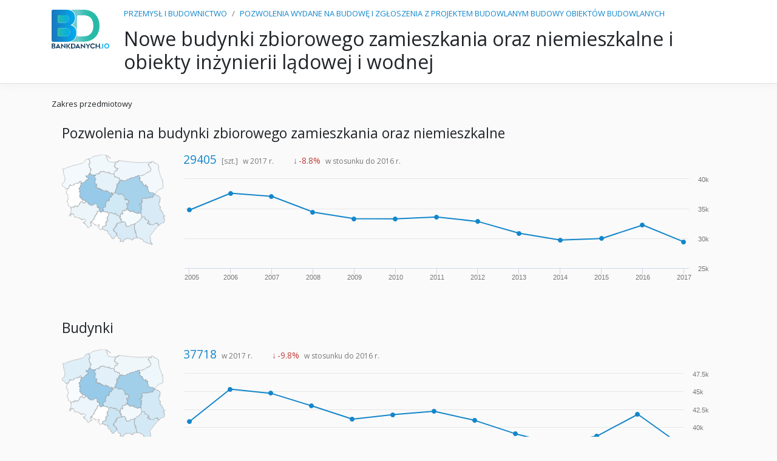

--- FILE ---
content_type: text/html; charset=UTF-8
request_url: https://bankdanych.io/848,nowe-budynki-zbiorowego-zamieszkania-oraz-niemieszkalne-i-obiekty-inzynierii-ladowej-i-wodnej
body_size: 3121
content:
<!doctype html>
<html lang="en">
<head>
    <meta charset="utf-8">
    <meta name="viewport" content="width=device-width, initial-scale=1">
    <meta http-equiv="X-UA-Compatible" content="IE=edge">
    <meta name="csrf-token" content="8wBzbd7TJL48yzaW1w1rMqxxZb4d3ENrckCxpzoB">

    <title>Nowe budynki zbiorowego zamieszkania oraz niemieszkalne i obiekty inżynierii lądowej i wodnej | Bank Danych</title>

    <link rel="stylesheet" href="/css/app.css">
        <link rel="stylesheet" href="/css/subjects-view.css">
</head>
<body id="body">

    
    <div class="navigation mb-4">
    <div class="container">
        <div class="d-flex">
            <div class="logo-container">
                <a href="/"><img src="https://bankdanych.io/img/logo.svg"></a>
            </div>
            <div class="text-container">
                <ol class="breadcrumb">
                    <li class="breadcrumb-item"><a href="/#przemysl-i-budownictwo">PRZEMYSŁ I BUDOWNICTWO</a></li>
                    <li class="breadcrumb-item"><a href="/">POZWOLENIA WYDANE NA BUDOWĘ I ZGŁOSZENIA Z PROJEKTEM BUDOWLANYM BUDOWY OBIEKTÓW BUDOWLANYCH</a></li>
                </ol>
                <h1>Nowe budynki zbiorowego zamieszkania oraz niemieszkalne i obiekty inżynierii lądowej i wodnej</h1>
            </div>
        </div>
            </div>
</div>
    <div class="container">
        <label>Zakres przedmiotowy</label>
        <div id="variables" class="variables">
                            <Variable variable-id="15284">
    <template v-slot:title>
        <h3><a href="#" v-on:click.prevent="toggle">Pozwolenia na budynki zbiorowego zamieszkania oraz niemieszkalne</a></h3>
    </template>
    <template v-slot:numbers>
        <div class="numbers">
            <p><span class="last_val">29405</span> <span class="measure">[szt.]</span> <span>w 2017 r.</span></p>            <p class="change"><span class="change_val   decrease ">-8.8%</span> <span>w stosunku do 2016 r.</span></p>        </div>
    </template>
        <template v-slot:table-main>
        <table class="main">
            <thead>
                <tr>
                    <th>Rocznik</th>
                    <th>Wartość</th>
                    <th>Atrybut</th>
                </tr>
            </thead>
            <tbody>
                            <tr>
                    <td>2005</td>
                    <td>34775</td>
                    <td>1</td>
                </tr>
                            <tr>
                    <td>2006</td>
                    <td>37601</td>
                    <td>1</td>
                </tr>
                            <tr>
                    <td>2007</td>
                    <td>37064</td>
                    <td>1</td>
                </tr>
                            <tr>
                    <td>2008</td>
                    <td>34424</td>
                    <td>1</td>
                </tr>
                            <tr>
                    <td>2009</td>
                    <td>33308</td>
                    <td>1</td>
                </tr>
                            <tr>
                    <td>2010</td>
                    <td>33286</td>
                    <td>1</td>
                </tr>
                            <tr>
                    <td>2011</td>
                    <td>33596</td>
                    <td>1</td>
                </tr>
                            <tr>
                    <td>2012</td>
                    <td>32843</td>
                    <td>1</td>
                </tr>
                            <tr>
                    <td>2013</td>
                    <td>30865</td>
                    <td>1</td>
                </tr>
                            <tr>
                    <td>2014</td>
                    <td>29717</td>
                    <td>1</td>
                </tr>
                            <tr>
                    <td>2015</td>
                    <td>29974</td>
                    <td>1</td>
                </tr>
                            <tr>
                    <td>2016</td>
                    <td>32249</td>
                    <td>1</td>
                </tr>
                            <tr>
                    <td>2017</td>
                    <td>29405</td>
                    <td>1</td>
                </tr>
                        </tbody>
        </table>
    </template>
                <template v-slot:table-level>
            <table class="level">
                <thead>
                <tr>
                    <th>Województwo</th>
                    <th>Wartość</th>
                    <th>Atrybut</th>
                </tr>
                </thead>
                <tbody>
                                    <tr data-unit_id="3" data-val_rel="0.38815958815959">
                        <td>3</td>
                        <td>2189</td>
                        <td>1</td>
                    </tr>
                                    <tr data-unit_id="325" data-val_rel="0.32329472329472">
                        <td>325</td>
                        <td>1937</td>
                        <td>1</td>
                    </tr>
                                    <tr data-unit_id="585" data-val_rel="0.013384813384813">
                        <td>585</td>
                        <td>733</td>
                        <td>1</td>
                    </tr>
                                    <tr data-unit_id="764" data-val_rel="1">
                        <td>764</td>
                        <td>4566</td>
                        <td>1</td>
                    </tr>
                                    <tr data-unit_id="1226" data-val_rel="0.10553410553411">
                        <td>1226</td>
                        <td>1091</td>
                        <td>1</td>
                    </tr>
                                    <tr data-unit_id="1496" data-val_rel="0.1963963963964">
                        <td>1496</td>
                        <td>1444</td>
                        <td>1</td>
                    </tr>
                                    <tr data-unit_id="1822" data-val_rel="0">
                        <td>1822</td>
                        <td>681</td>
                        <td>1</td>
                    </tr>
                                    <tr data-unit_id="1978" data-val_rel="0.24864864864865">
                        <td>1978</td>
                        <td>1647</td>
                        <td>1</td>
                    </tr>
                                    <tr data-unit_id="2225" data-val_rel="0.13281853281853">
                        <td>2225</td>
                        <td>1197</td>
                        <td>1</td>
                    </tr>
                                    <tr data-unit_id="2427" data-val_rel="0.15160875160875">
                        <td>2427</td>
                        <td>1270</td>
                        <td>1</td>
                    </tr>
                                    <tr data-unit_id="2652" data-val_rel="0.44272844272844">
                        <td>2652</td>
                        <td>2401</td>
                        <td>1</td>
                    </tr>
                                    <tr data-unit_id="2919" data-val_rel="0.0998712998713">
                        <td>2919</td>
                        <td>1069</td>
                        <td>1</td>
                    </tr>
                                    <tr data-unit_id="3131" data-val_rel="0.38687258687259">
                        <td>3131</td>
                        <td>2184</td>
                        <td>1</td>
                    </tr>
                                    <tr data-unit_id="3443" data-val_rel="0.29498069498069">
                        <td>3443</td>
                        <td>1827</td>
                        <td>1</td>
                    </tr>
                                    <tr data-unit_id="3719" data-val_rel="0.12303732303732">
                        <td>3719</td>
                        <td>1159</td>
                        <td>1</td>
                    </tr>
                                    <tr data-unit_id="3919" data-val_rel="0.85688545688546">
                        <td>3919</td>
                        <td>4010</td>
                        <td>1</td>
                    </tr>
                                </tbody>
            </table>
        </template>
    </Variable>                            <Variable variable-id="15285">
    <template v-slot:title>
        <h3><a href="#" v-on:click.prevent="toggle">Budynki</a></h3>
    </template>
    <template v-slot:numbers>
        <div class="numbers">
            <p><span class="last_val">37718</span> <span>w 2017 r.</span></p>            <p class="change"><span class="change_val   decrease ">-9.8%</span> <span>w stosunku do 2016 r.</span></p>        </div>
    </template>
        <template v-slot:table-main>
        <table class="main">
            <thead>
                <tr>
                    <th>Rocznik</th>
                    <th>Wartość</th>
                    <th>Atrybut</th>
                </tr>
            </thead>
            <tbody>
                            <tr>
                    <td>2005</td>
                    <td>40776</td>
                    <td>1</td>
                </tr>
                            <tr>
                    <td>2006</td>
                    <td>45324</td>
                    <td>1</td>
                </tr>
                            <tr>
                    <td>2007</td>
                    <td>44744</td>
                    <td>1</td>
                </tr>
                            <tr>
                    <td>2008</td>
                    <td>42991</td>
                    <td>1</td>
                </tr>
                            <tr>
                    <td>2009</td>
                    <td>41119</td>
                    <td>1</td>
                </tr>
                            <tr>
                    <td>2010</td>
                    <td>41758</td>
                    <td>1</td>
                </tr>
                            <tr>
                    <td>2011</td>
                    <td>42231</td>
                    <td>1</td>
                </tr>
                            <tr>
                    <td>2012</td>
                    <td>40944</td>
                    <td>1</td>
                </tr>
                            <tr>
                    <td>2013</td>
                    <td>39068</td>
                    <td>1</td>
                </tr>
                            <tr>
                    <td>2014</td>
                    <td>37632</td>
                    <td>1</td>
                </tr>
                            <tr>
                    <td>2015</td>
                    <td>38762</td>
                    <td>1</td>
                </tr>
                            <tr>
                    <td>2016</td>
                    <td>41803</td>
                    <td>1</td>
                </tr>
                            <tr>
                    <td>2017</td>
                    <td>37718</td>
                    <td>1</td>
                </tr>
                        </tbody>
        </table>
    </template>
                <template v-slot:table-level>
            <table class="level">
                <thead>
                <tr>
                    <th>Województwo</th>
                    <th>Wartość</th>
                    <th>Atrybut</th>
                </tr>
                </thead>
                <tbody>
                                    <tr data-unit_id="3" data-val_rel="0.41101210875029">
                        <td>3</td>
                        <td>2637</td>
                        <td>1</td>
                    </tr>
                                    <tr data-unit_id="325" data-val_rel="0.49143248800548">
                        <td>325</td>
                        <td>2989</td>
                        <td>1</td>
                    </tr>
                                    <tr data-unit_id="585" data-val_rel="0.06648389307745">
                        <td>585</td>
                        <td>1129</td>
                        <td>1</td>
                    </tr>
                                    <tr data-unit_id="764" data-val_rel="1">
                        <td>764</td>
                        <td>5215</td>
                        <td>1</td>
                    </tr>
                                    <tr data-unit_id="1226" data-val_rel="0.31071510166781">
                        <td>1226</td>
                        <td>2198</td>
                        <td>1</td>
                    </tr>
                                    <tr data-unit_id="1496" data-val_rel="0.18003198537811">
                        <td>1496</td>
                        <td>1626</td>
                        <td>1</td>
                    </tr>
                                    <tr data-unit_id="1822" data-val_rel="0">
                        <td>1822</td>
                        <td>838</td>
                        <td>1</td>
                    </tr>
                                    <tr data-unit_id="1978" data-val_rel="0.28010052547407">
                        <td>1978</td>
                        <td>2064</td>
                        <td>1</td>
                    </tr>
                                    <tr data-unit_id="2225" data-val_rel="0.17477724468814">
                        <td>2225</td>
                        <td>1603</td>
                        <td>1</td>
                    </tr>
                                    <tr data-unit_id="2427" data-val_rel="0.15764222069911">
                        <td>2427</td>
                        <td>1528</td>
                        <td>1</td>
                    </tr>
                                    <tr data-unit_id="2652" data-val_rel="0.46196024674435">
                        <td>2652</td>
                        <td>2860</td>
                        <td>1</td>
                    </tr>
                                    <tr data-unit_id="2919" data-val_rel="0.12862691341101">
                        <td>2919</td>
                        <td>1401</td>
                        <td>1</td>
                    </tr>
                                    <tr data-unit_id="3131" data-val_rel="0.42037925519762">
                        <td>3131</td>
                        <td>2678</td>
                        <td>1</td>
                    </tr>
                                    <tr data-unit_id="3443" data-val_rel="0.41078364176377">
                        <td>3443</td>
                        <td>2636</td>
                        <td>1</td>
                    </tr>
                                    <tr data-unit_id="3719" data-val_rel="0.15901302261823">
                        <td>3719</td>
                        <td>1534</td>
                        <td>1</td>
                    </tr>
                                    <tr data-unit_id="3919" data-val_rel="0.90107379483665">
                        <td>3919</td>
                        <td>4782</td>
                        <td>1</td>
                    </tr>
                                </tbody>
            </table>
        </template>
    </Variable>                            <Variable variable-id="15286">
    <template v-slot:title>
        <h3><a href="#" v-on:click.prevent="toggle">Powierzchnia użytkowa</a></h3>
    </template>
    <template v-slot:numbers>
        <div class="numbers">
            <p><span class="last_val">20692147</span> <span class="measure">[m2]</span> <span>w 2017 r.</span></p>            <p class="change"><span class="change_val   decrease ">-5.9%</span> <span>w stosunku do 2016 r.</span></p>        </div>
    </template>
        <template v-slot:table-main>
        <table class="main">
            <thead>
                <tr>
                    <th>Rocznik</th>
                    <th>Wartość</th>
                    <th>Atrybut</th>
                </tr>
            </thead>
            <tbody>
                            <tr>
                    <td>2005</td>
                    <td>17433486</td>
                    <td>1</td>
                </tr>
                            <tr>
                    <td>2006</td>
                    <td>17818488</td>
                    <td>1</td>
                </tr>
                            <tr>
                    <td>2007</td>
                    <td>19601423</td>
                    <td>1</td>
                </tr>
                            <tr>
                    <td>2008</td>
                    <td>20263106</td>
                    <td>1</td>
                </tr>
                            <tr>
                    <td>2009</td>
                    <td>16772110</td>
                    <td>1</td>
                </tr>
                            <tr>
                    <td>2010</td>
                    <td>16054294</td>
                    <td>1</td>
                </tr>
                            <tr>
                    <td>2011</td>
                    <td>17239277</td>
                    <td>1</td>
                </tr>
                            <tr>
                    <td>2012</td>
                    <td>15827092</td>
                    <td>1</td>
                </tr>
                            <tr>
                    <td>2013</td>
                    <td>16452324</td>
                    <td>1</td>
                </tr>
                            <tr>
                    <td>2014</td>
                    <td>15627521</td>
                    <td>1</td>
                </tr>
                            <tr>
                    <td>2015</td>
                    <td>18238017</td>
                    <td>1</td>
                </tr>
                            <tr>
                    <td>2016</td>
                    <td>21979419</td>
                    <td>1</td>
                </tr>
                            <tr>
                    <td>2017</td>
                    <td>20692147</td>
                    <td>1</td>
                </tr>
                        </tbody>
        </table>
    </template>
                <template v-slot:table-level>
            <table class="level">
                <thead>
                <tr>
                    <th>Województwo</th>
                    <th>Wartość</th>
                    <th>Atrybut</th>
                </tr>
                </thead>
                <tbody>
                                    <tr data-unit_id="3" data-val_rel="0.4426940241235">
                        <td>3</td>
                        <td>1618516</td>
                        <td>1</td>
                    </tr>
                                    <tr data-unit_id="325" data-val_rel="0.57729529985424">
                        <td>325</td>
                        <td>1992968</td>
                        <td>1</td>
                    </tr>
                                    <tr data-unit_id="585" data-val_rel="0.18763630350817">
                        <td>585</td>
                        <td>908962</td>
                        <td>1</td>
                    </tr>
                                    <tr data-unit_id="764" data-val_rel="0.85380607382991">
                        <td>764</td>
                        <td>2762203</td>
                        <td>1</td>
                    </tr>
                                    <tr data-unit_id="1226" data-val_rel="0.33361634977093">
                        <td>1226</td>
                        <td>1315069</td>
                        <td>1</td>
                    </tr>
                                    <tr data-unit_id="1496" data-val_rel="0.37168230026942">
                        <td>1496</td>
                        <td>1420966</td>
                        <td>1</td>
                    </tr>
                                    <tr data-unit_id="1822" data-val_rel="0.00070957804549711">
                        <td>1822</td>
                        <td>388944</td>
                        <td>1</td>
                    </tr>
                                    <tr data-unit_id="1978" data-val_rel="0.25182004611898">
                        <td>1978</td>
                        <td>1087517</td>
                        <td>1</td>
                    </tr>
                                    <tr data-unit_id="2225" data-val_rel="0.18063326425671">
                        <td>2225</td>
                        <td>889480</td>
                        <td>1</td>
                    </tr>
                                    <tr data-unit_id="2427" data-val_rel="0.094339731158348">
                        <td>2427</td>
                        <td>649417</td>
                        <td>1</td>
                    </tr>
                                    <tr data-unit_id="2652" data-val_rel="0.46657128940827">
                        <td>2652</td>
                        <td>1684941</td>
                        <td>1</td>
                    </tr>
                                    <tr data-unit_id="2919" data-val_rel="0">
                        <td>2919</td>
                        <td>386970</td>
                        <td>1</td>
                    </tr>
                                    <tr data-unit_id="3131" data-val_rel="0.21831710661824">
                        <td>3131</td>
                        <td>994314</td>
                        <td>1</td>
                    </tr>
                                    <tr data-unit_id="3443" data-val_rel="0.12467077771407">
                        <td>3443</td>
                        <td>733796</td>
                        <td>1</td>
                    </tr>
                                    <tr data-unit_id="3719" data-val_rel="0.1086326603605">
                        <td>3719</td>
                        <td>689179</td>
                        <td>1</td>
                    </tr>
                                    <tr data-unit_id="3919" data-val_rel="1">
                        <td>3919</td>
                        <td>3168905</td>
                        <td>1</td>
                    </tr>
                                </tbody>
            </table>
        </template>
    </Variable>                            <Variable variable-id="15287">
    <template v-slot:title>
        <h3><a href="#" v-on:click.prevent="toggle">Pozwolenia na obiekty inżynierii lądowej i wodnej</a></h3>
    </template>
    <template v-slot:numbers>
        <div class="numbers">
            <p><span class="last_val">48136</span> <span class="measure">[szt.]</span> <span>w 2017 r.</span></p>            <p class="change"><span class="change_val  increase  ">6.8%</span> <span>w stosunku do 2016 r.</span></p>        </div>
    </template>
        <template v-slot:table-main>
        <table class="main">
            <thead>
                <tr>
                    <th>Rocznik</th>
                    <th>Wartość</th>
                    <th>Atrybut</th>
                </tr>
            </thead>
            <tbody>
                            <tr>
                    <td>2005</td>
                    <td>39668</td>
                    <td>1</td>
                </tr>
                            <tr>
                    <td>2006</td>
                    <td>47198</td>
                    <td>1</td>
                </tr>
                            <tr>
                    <td>2007</td>
                    <td>42323</td>
                    <td>1</td>
                </tr>
                            <tr>
                    <td>2008</td>
                    <td>47326</td>
                    <td>1</td>
                </tr>
                            <tr>
                    <td>2009</td>
                    <td>49168</td>
                    <td>1</td>
                </tr>
                            <tr>
                    <td>2010</td>
                    <td>50713</td>
                    <td>1</td>
                </tr>
                            <tr>
                    <td>2011</td>
                    <td>48619</td>
                    <td>1</td>
                </tr>
                            <tr>
                    <td>2012</td>
                    <td>51047</td>
                    <td>1</td>
                </tr>
                            <tr>
                    <td>2013</td>
                    <td>49520</td>
                    <td>1</td>
                </tr>
                            <tr>
                    <td>2014</td>
                    <td>51903</td>
                    <td>1</td>
                </tr>
                            <tr>
                    <td>2015</td>
                    <td>46497</td>
                    <td>1</td>
                </tr>
                            <tr>
                    <td>2016</td>
                    <td>45094</td>
                    <td>1</td>
                </tr>
                            <tr>
                    <td>2017</td>
                    <td>48136</td>
                    <td>1</td>
                </tr>
                        </tbody>
        </table>
    </template>
                <template v-slot:table-level>
            <table class="level">
                <thead>
                <tr>
                    <th>Województwo</th>
                    <th>Wartość</th>
                    <th>Atrybut</th>
                </tr>
                </thead>
                <tbody>
                                    <tr data-unit_id="3" data-val_rel="0.39553028299392">
                        <td>3</td>
                        <td>3826</td>
                        <td>1</td>
                    </tr>
                                    <tr data-unit_id="325" data-val_rel="0.39949748743719">
                        <td>325</td>
                        <td>3856</td>
                        <td>1</td>
                    </tr>
                                    <tr data-unit_id="585" data-val_rel="0.092832583972494">
                        <td>585</td>
                        <td>1537</td>
                        <td>1</td>
                    </tr>
                                    <tr data-unit_id="764" data-val_rel="0.37926474477651">
                        <td>764</td>
                        <td>3703</td>
                        <td>1</td>
                    </tr>
                                    <tr data-unit_id="1226" data-val_rel="0.11756149166887">
                        <td>1226</td>
                        <td>1724</td>
                        <td>1</td>
                    </tr>
                                    <tr data-unit_id="1496" data-val_rel="0.37357841840783">
                        <td>1496</td>
                        <td>3660</td>
                        <td>1</td>
                    </tr>
                                    <tr data-unit_id="1822" data-val_rel="0">
                        <td>1822</td>
                        <td>835</td>
                        <td>1</td>
                    </tr>
                                    <tr data-unit_id="1978" data-val_rel="0.21131975667813">
                        <td>1978</td>
                        <td>2433</td>
                        <td>1</td>
                    </tr>
                                    <tr data-unit_id="2225" data-val_rel="0.34475006612007">
                        <td>2225</td>
                        <td>3442</td>
                        <td>1</td>
                    </tr>
                                    <tr data-unit_id="2427" data-val_rel="0.15101824914044">
                        <td>2427</td>
                        <td>1977</td>
                        <td>1</td>
                    </tr>
                                    <tr data-unit_id="2652" data-val_rel="0.38614123247818">
                        <td>2652</td>
                        <td>3755</td>
                        <td>1</td>
                    </tr>
                                    <tr data-unit_id="2919" data-val_rel="0.15842369743454">
                        <td>2919</td>
                        <td>2033</td>
                        <td>1</td>
                    </tr>
                                    <tr data-unit_id="3131" data-val_rel="0.19571541920127">
                        <td>3131</td>
                        <td>2315</td>
                        <td>1</td>
                    </tr>
                                    <tr data-unit_id="3443" data-val_rel="0.25892620999736">
                        <td>3443</td>
                        <td>2793</td>
                        <td>1</td>
                    </tr>
                                    <tr data-unit_id="3719" data-val_rel="0.1342237503306">
                        <td>3719</td>
                        <td>1850</td>
                        <td>1</td>
                    </tr>
                                    <tr data-unit_id="3919" data-val_rel="1">
                        <td>3919</td>
                        <td>8397</td>
                        <td>1</td>
                    </tr>
                                </tbody>
            </table>
        </template>
    </Variable>                    </div>
    </div>

    <script src="/js/app.js" type="text/javascript"></script>
        <script src="/js/subjects-view.js" type="text/javascript"></script>
</body>
</html>

--- FILE ---
content_type: text/css
request_url: https://bankdanych.io/css/subjects-view.css
body_size: 577
content:
.navigation{background-color:#fff;padding:.25rem 0 1rem;border-bottom:1px solid #dfdfdf;box-shadow:0 0 1rem #eee}.navigation .logo-container{padding:.75rem 1.5rem 0 0}.navigation .logo-container img{height:4rem}.navigation h1{font-size:2rem;margin:0}.navigation .breadcrumb{padding:.55rem 0 .8rem}.navigation .dimensions{margin-top:1.75rem}.navigation .dimensions .form-group{margin-bottom:.5rem}.variable{margin:1rem 0;padding:1rem;border:1px solid transparent;border-radius:.5rem}.variable:first-child{margin-top:0}.variable:last-child{margin-bottom:0}.variable.selected{background-color:#fff;border:1px solid #ddd;box-shadow:0 0 1rem #ddd}.variable h3 a{color:inherit}.variable .content{display:flex;width:100%}.variable .content .map{width:12rem;flex-shrink:0;padding-top:.9rem}.variable .content .map svg{width:12rem}.variable .content .info{flex-grow:1}.variable .content .info .numbers{font-size:.75rem;margin:.5rem;display:flex;align-items:baseline;color:#777}.variable .content .info .numbers p{margin:0;display:flex;align-items:baseline}.variable .content .info .numbers p.change{margin-left:2rem}.variable .content .info .numbers .last_val{margin-right:.5rem;color:#1386cb;font-size:1.2rem}.variable .content .info .numbers .measure{margin-right:.5rem}.variable .content .info .numbers .change_val{margin-right:.5rem;font-size:.85rem}.variable .content .info .numbers .change_val:before{margin-right:.15rem}.variable .content .info .numbers .change_val.increase{color:#5c9d28}.variable .content .info .numbers .change_val.increase:before{content:"\2191"}.variable .content .info .numbers .change_val.decrease{color:#bf403a}.variable .content .info .numbers .change_val.decrease:before{content:"\2193"}.variable .content .info .chart_container{min-height:12rem;widows:100%}.variable table{display:none}

--- FILE ---
content_type: application/javascript
request_url: https://bankdanych.io/js/subjects-view.js
body_size: 109438
content:
!function(t){var e={};function i(s){if(e[s])return e[s].exports;var n=e[s]={i:s,l:!1,exports:{}};return t[s].call(n.exports,n,n.exports,i),n.l=!0,n.exports}i.m=t,i.c=e,i.d=function(t,e,s){i.o(t,e)||Object.defineProperty(t,e,{enumerable:!0,get:s})},i.r=function(t){"undefined"!=typeof Symbol&&Symbol.toStringTag&&Object.defineProperty(t,Symbol.toStringTag,{value:"Module"}),Object.defineProperty(t,"__esModule",{value:!0})},i.t=function(t,e){if(1&e&&(t=i(t)),8&e)return t;if(4&e&&"object"==typeof t&&t&&t.__esModule)return t;var s=Object.create(null);if(i.r(s),Object.defineProperty(s,"default",{enumerable:!0,value:t}),2&e&&"string"!=typeof t)for(var n in t)i.d(s,n,function(e){return t[e]}.bind(null,n));return s},i.n=function(t){var e=t&&t.__esModule?function(){return t.default}:function(){return t};return i.d(e,"a",e),e},i.o=function(t,e){return Object.prototype.hasOwnProperty.call(t,e)},i.p="/",i(i.s=11)}([,function(t,e,i){var s;"undefined"!=typeof self&&self,t.exports=(s=i(12),function(t){function e(s){if(i[s])return i[s].exports;var n=i[s]={i:s,l:!1,exports:{}};return t[s].call(n.exports,n,n.exports,e),n.l=!0,n.exports}var i={};return e.m=t,e.c=i,e.d=function(t,i,s){e.o(t,i)||Object.defineProperty(t,i,{configurable:!1,enumerable:!0,get:s})},e.n=function(t){var i=t&&t.__esModule?function(){return t.default}:function(){return t};return e.d(i,"a",i),i},e.o=function(t,e){return Object.prototype.hasOwnProperty.call(t,e)},e.p="",e(e.s=0)}([function(t,e,i){"use strict";Object.defineProperty(e,"__esModule",{value:!0}),e.default=function(t,e){var i=e&&e.tagName||"highcharts";t.component(i,s.a)};var s=i(1);i.d(e,"Chart",function(){return s.a})},function(t,e,i){"use strict";var s=i(2),n=i.n(s),o={template:'<div ref="chart"></div>',render:function(t){return t("div",{ref:"chart"})},props:{constructorType:{type:String,default:"chart"},options:{type:Object,required:!0},callback:Function,updateArgs:{type:Array,default:function(){return[!0,!0]}}},watch:{options:{handler:function(t){var e;(e=this.chart).update.apply(e,[Object.assign({},t)].concat(function(t){if(Array.isArray(t)){for(var e=0,i=new Array(t.length);e<t.length;e++)i[e]=t[e];return i}return Array.from(t)}(this.updateArgs)))},deep:!0}},mounted:function(){this.options&&n.a[this.constructorType]?this.chart=n.a[this.constructorType](this.$refs.chart,Object.assign({},this.options),this.callback?this.callback:null):this.options?console.warn("'".concat(this.constructorType,"' constructor-type is incorrect. Sometimes this error is casued by the fact, that the corresponding module wasn't imported.")):console.warn('The "options" parameter was not passed.')},beforeDestroy:function(){this.chart&&this.chart.destroy()}};e.a=o},function(t,e){t.exports=s}]))},,,,,,,,,,function(t,e,i){t.exports=i(13)},function(t,e,i){var s,n,o;n="undefined"!=typeof window?window:this,o=function(t){function e(t,e,i,s){t.hasOwnProperty(e)||(t[e]=s.apply(null,i))}var i={};return e(i,"parts/Globals.js",[],function(){var e=void 0===t?"undefined"!=typeof window?window:{}:t,i=e.document,s=e.navigator&&e.navigator.userAgent||"",n=i&&i.createElementNS&&!!i.createElementNS("http://www.w3.org/2000/svg","svg").createSVGRect,o=/(edge|msie|trident)/i.test(s)&&!e.opera,r=-1!==s.indexOf("Firefox"),a=-1!==s.indexOf("Chrome"),h=r&&4>parseInt(s.split("Firefox/")[1],10);return{product:"Highcharts",version:"7.1.1",deg2rad:2*Math.PI/360,doc:i,hasBidiBug:h,hasTouch:i&&void 0!==i.documentElement.ontouchstart,isMS:o,isWebKit:-1!==s.indexOf("AppleWebKit"),isFirefox:r,isChrome:a,isSafari:!a&&-1!==s.indexOf("Safari"),isTouchDevice:/(Mobile|Android|Windows Phone)/.test(s),SVG_NS:"http://www.w3.org/2000/svg",chartCount:0,seriesTypes:{},symbolSizes:{},svg:n,win:e,marginNames:["plotTop","marginRight","marginBottom","plotLeft"],noop:function(){},charts:[],dateFormats:{}}}),e(i,"parts/Utilities.js",[i["parts/Globals.js"]],function(t){t.timers=[];var e=t.charts,i=t.doc,s=t.win;t.error=function(e,i,n){var o=t.isNumber(e)?"Highcharts error #"+e+": www.highcharts.com/errors/"+e:e,r=function(){if(i)throw Error(o);s.console&&console.log(o)};n?t.fireEvent(n,"displayError",{code:e,message:o},r):r()},t.Fx=function(t,e,i){this.options=e,this.elem=t,this.prop=i},t.Fx.prototype={dSetter:function(){var t,e=this.paths[0],i=this.paths[1],s=[],n=this.now,o=e.length;if(1===n)s=this.toD;else if(o===i.length&&1>n)for(;o--;)t=parseFloat(e[o]),s[o]=isNaN(t)?i[o]:n*parseFloat(i[o]-t)+t;else s=i;this.elem.attr("d",s,null,!0)},update:function(){var t=this.elem,e=this.prop,i=this.now,s=this.options.step;this[e+"Setter"]?this[e+"Setter"]():t.attr?t.element&&t.attr(e,i,null,!0):t.style[e]=i+this.unit,s&&s.call(t,i,this)},run:function(e,i,n){var o=this,r=o.options,a=function(t){return!a.stopped&&o.step(t)},h=s.requestAnimationFrame||function(t){setTimeout(t,13)},l=function(){for(var e=0;e<t.timers.length;e++)t.timers[e]()||t.timers.splice(e--,1);t.timers.length&&h(l)};e!==i||this.elem["forceAnimate:"+this.prop]?(this.startTime=+new Date,this.start=e,this.end=i,this.unit=n,this.now=this.start,this.pos=0,a.elem=this.elem,a.prop=this.prop,a()&&1===t.timers.push(a)&&h(l)):(delete r.curAnim[this.prop],r.complete&&0===Object.keys(r.curAnim).length&&r.complete.call(this.elem))},step:function(e){var i,s=+new Date,n=this.options,o=this.elem,r=n.complete,a=n.duration,h=n.curAnim;return o.attr&&!o.element?e=!1:e||s>=a+this.startTime?(this.now=this.end,this.pos=1,this.update(),i=h[this.prop]=!0,t.objectEach(h,function(t){!0!==t&&(i=!1)}),i&&r&&r.call(o),e=!1):(this.pos=n.easing((s-this.startTime)/a),this.now=this.start+(this.end-this.start)*this.pos,this.update(),e=!0),e},initPath:function(e,i,s){function n(t){var e,i;for(c=t.length;c--;)e="M"===t[c]||"L"===t[c],i=/[a-zA-Z]/.test(t[c+3]),e&&i&&t.splice(c+1,0,t[c+1],t[c+2],t[c+1],t[c+2])}function o(t,e){for(;t.length<h;){t[0]=e[h-t.length];var i=t.slice(0,f);[].splice.apply(t,[0,0].concat(i)),m&&(i=t.slice(t.length-f),[].splice.apply(t,[t.length,0].concat(i)),c--)}t[0]="M"}function r(t,e){for(var i=(h-t.length)/f;0<i&&i--;)(l=t.slice().splice(t.length/x-f,f*x))[0]=e[h-f-i*f],u&&(l[f-6]=l[f-2],l[f-5]=l[f-1]),[].splice.apply(t,[t.length/x,0].concat(l)),m&&i--}i=i||"";var a,h,l,c,d=e.startX,p=e.endX,u=-1<i.indexOf("C"),f=u?7:3;i=i.split(" "),s=s.slice();var g,m=e.isArea,x=m?2:1;if(u&&(n(i),n(s)),d&&p){for(c=0;c<d.length;c++){if(d[c]===p[0]){a=c;break}if(d[0]===p[p.length-d.length+c]){a=c,g=!0;break}}void 0===a&&(i=[])}return i.length&&t.isNumber(a)&&(h=s.length+a*x*f,g?(o(i,s),r(s,i)):(o(s,i),r(i,s))),[i,s]},fillSetter:function(){t.Fx.prototype.strokeSetter.apply(this,arguments)},strokeSetter:function(){this.elem.attr(this.prop,t.color(this.start).tweenTo(t.color(this.end),this.pos),null,!0)}},t.merge=function(){var e,i,s=arguments,n={},o=function(e,i){return"object"!=typeof e&&(e={}),t.objectEach(i,function(s,n){!t.isObject(s,!0)||t.isClass(s)||t.isDOMElement(s)?e[n]=i[n]:e[n]=o(e[n]||{},s)}),e};for(!0===s[0]&&(n=s[1],s=Array.prototype.slice.call(s,2)),i=s.length,e=0;e<i;e++)n=o(n,s[e]);return n},t.pInt=function(t,e){return parseInt(t,e||10)},t.isString=function(t){return"string"==typeof t},t.isArray=function(t){return"[object Array]"===(t=Object.prototype.toString.call(t))||"[object Array Iterator]"===t},t.isObject=function(e,i){return!(!e||"object"!=typeof e||i&&t.isArray(e))},t.isDOMElement=function(e){return t.isObject(e)&&"number"==typeof e.nodeType},t.isClass=function(e){var i=e&&e.constructor;return!(!t.isObject(e,!0)||t.isDOMElement(e)||!i||!i.name||"Object"===i.name)},t.isNumber=function(t){return"number"==typeof t&&!isNaN(t)&&1/0>t&&-1/0<t},t.erase=function(t,e){for(var i=t.length;i--;)if(t[i]===e){t.splice(i,1);break}},t.defined=function(t){return null!=t},t.attr=function(e,i,s){var n;return t.isString(i)?t.defined(s)?e.setAttribute(i,s):e&&e.getAttribute&&((n=e.getAttribute(i))||"class"!==i||(n=e.getAttribute(i+"Name"))):t.defined(i)&&t.isObject(i)&&t.objectEach(i,function(t,i){e.setAttribute(i,t)}),n},t.splat=function(e){return t.isArray(e)?e:[e]},t.syncTimeout=function(t,e,i){if(e)return setTimeout(t,e,i);t.call(0,i)},t.clearTimeout=function(e){t.defined(e)&&clearTimeout(e)},t.extend=function(t,e){var i;for(i in t||(t={}),e)t[i]=e[i];return t},t.pick=function(){var t,e,i=arguments,s=i.length;for(t=0;t<s;t++)if(null!=(e=i[t]))return e},t.css=function(e,i){t.isMS&&!t.svg&&i&&void 0!==i.opacity&&(i.filter="alpha(opacity="+100*i.opacity+")"),t.extend(e.style,i)},t.createElement=function(e,s,n,o,r){e=i.createElement(e);var a=t.css;return s&&t.extend(e,s),r&&a(e,{padding:0,border:"none",margin:0}),n&&a(e,n),o&&o.appendChild(e),e},t.extendClass=function(e,i){var s=function(){};return s.prototype=new e,t.extend(s.prototype,i),s},t.pad=function(t,e,i){return Array((e||2)+1-String(t).replace("-","").length).join(i||0)+t},t.relativeLength=function(t,e,i){return/%$/.test(t)?e*parseFloat(t)/100+(i||0):parseFloat(t)},t.wrap=function(t,e,i){var s=t[e];t[e]=function(){var t=Array.prototype.slice.call(arguments),e=arguments,n=this;return n.proceed=function(){s.apply(n,arguments.length?arguments:e)},t.unshift(s),t=i.apply(this,t),n.proceed=null,t}},t.datePropsToTimestamps=function(e){t.objectEach(e,function(i,s){t.isObject(i)&&"function"==typeof i.getTime?e[s]=i.getTime():(t.isObject(i)||t.isArray(i))&&t.datePropsToTimestamps(i)})},t.formatSingle=function(e,i,s){var n=t.defaultOptions.lang;return/f$/.test(e)?(s=(s=e.match(/\.([0-9])/))?s[1]:-1,null!==i&&(i=t.numberFormat(i,s,n.decimalPoint,-1<e.indexOf(",")?n.thousandsSep:""))):i=(s||t.time).dateFormat(e,i),i},t.format=function(e,i,s){for(var n,o,r,a,h,l="{",c=!1,d=[];e&&-1!==(l=e.indexOf(l));){if(n=e.slice(0,l),c){for(a=(o=(n=n.split(":")).shift().split(".")).length,h=i,r=0;r<a;r++)h&&(h=h[o[r]]);n.length&&(h=t.formatSingle(n.join(":"),h,s)),d.push(h)}else d.push(n);e=e.slice(l+1),l=(c=!c)?"}":"{"}return d.push(e),d.join("")},t.getMagnitude=function(t){return Math.pow(10,Math.floor(Math.log(t)/Math.LN10))},t.normalizeTickInterval=function(e,i,s,n,o){var r,a=e;for(r=e/(s=t.pick(s,1)),i||(i=o?[1,1.2,1.5,2,2.5,3,4,5,6,8,10]:[1,2,2.5,5,10],!1===n&&(1===s?i=i.filter(function(t){return 0==t%1}):.1>=s&&(i=[1/s]))),n=0;n<i.length&&(a=i[n],!(o&&a*s>=e||!o&&r<=(i[n]+(i[n+1]||i[n]))/2));n++);return t.correctFloat(a*s,-Math.round(Math.log(.001)/Math.LN10))},t.stableSort=function(t,e){var i,s,n=t.length;for(s=0;s<n;s++)t[s].safeI=s;for(t.sort(function(t,s){return 0===(i=e(t,s))?t.safeI-s.safeI:i}),s=0;s<n;s++)delete t[s].safeI},t.arrayMin=function(t){for(var e=t.length,i=t[0];e--;)t[e]<i&&(i=t[e]);return i},t.arrayMax=function(t){for(var e=t.length,i=t[0];e--;)t[e]>i&&(i=t[e]);return i},t.destroyObjectProperties=function(e,i){t.objectEach(e,function(t,s){t&&t!==i&&t.destroy&&t.destroy(),delete e[s]})},t.discardElement=function(e){var i=t.garbageBin;i||(i=t.createElement("div")),e&&i.appendChild(e),i.innerHTML=""},t.correctFloat=function(t,e){return parseFloat(t.toPrecision(e||14))},t.setAnimation=function(e,i){i.renderer.globalAnimation=t.pick(e,i.options.chart.animation,!0)},t.animObject=function(e){return t.isObject(e)?t.merge(e):{duration:e?500:0}},t.timeUnits={millisecond:1,second:1e3,minute:6e4,hour:36e5,day:864e5,week:6048e5,month:24192e5,year:314496e5},t.numberFormat=function(e,i,s,n){e=+e||0,i=+i;var o,r,a=t.defaultOptions.lang,h=(e.toString().split(".")[1]||"").split("e")[0].length,l=e.toString().split("e");return-1===i?i=Math.min(h,20):t.isNumber(i)?i&&l[1]&&0>l[1]&&(0<=(o=i+ +l[1])?(l[0]=(+l[0]).toExponential(o).split("e")[0],i=o):(l[0]=l[0].split(".")[0]||0,e=20>i?(l[0]*Math.pow(10,l[1])).toFixed(i):0,l[1]=0)):i=2,r=(Math.abs(l[1]?l[0]:e)+Math.pow(10,-Math.max(i,h)-1)).toFixed(i),o=3<(h=String(t.pInt(r))).length?h.length%3:0,s=t.pick(s,a.decimalPoint),n=t.pick(n,a.thousandsSep),e=(0>e?"-":"")+(o?h.substr(0,o)+n:""),e+=h.substr(o).replace(/(\d{3})(?=\d)/g,"$1"+n),i&&(e+=s+r.slice(-i)),l[1]&&0!=+e&&(e+="e"+l[1]),e},Math.easeInOutSine=function(t){return-.5*(Math.cos(Math.PI*t)-1)},t.getStyle=function(e,i,n){return"width"===i?Math.max(0,Math.min(e.offsetWidth,e.scrollWidth,e.getBoundingClientRect&&"none"===t.getStyle(e,"transform",!1)?Math.floor(e.getBoundingClientRect().width):1/0)-t.getStyle(e,"padding-left")-t.getStyle(e,"padding-right")):"height"===i?Math.max(0,Math.min(e.offsetHeight,e.scrollHeight)-t.getStyle(e,"padding-top")-t.getStyle(e,"padding-bottom")):(s.getComputedStyle||t.error(27,!0),(e=s.getComputedStyle(e,void 0))&&(e=e.getPropertyValue(i),t.pick(n,"opacity"!==i)&&(e=t.pInt(e))),e)},t.inArray=function(t,e,i){return e.indexOf(t,i)},t.find=Array.prototype.find?function(t,e){return t.find(e)}:function(t,e){var i,s=t.length;for(i=0;i<s;i++)if(e(t[i],i))return t[i]},t.keys=Object.keys,t.offset=function(t){var e=i.documentElement;return{top:(t=t.parentElement||t.parentNode?t.getBoundingClientRect():{top:0,left:0}).top+(s.pageYOffset||e.scrollTop)-(e.clientTop||0),left:t.left+(s.pageXOffset||e.scrollLeft)-(e.clientLeft||0)}},t.stop=function(e,i){for(var s=t.timers.length;s--;)t.timers[s].elem!==e||i&&i!==t.timers[s].prop||(t.timers[s].stopped=!0)},t.objectEach=function(t,e,i){for(var s in t)t.hasOwnProperty(s)&&e.call(i||t[s],t[s],s,t)},t.objectEach({map:"map",each:"forEach",grep:"filter",reduce:"reduce",some:"some"},function(e,i){t[i]=function(t){return Array.prototype[e].apply(t,[].slice.call(arguments,1))}}),t.addEvent=function(e,i,s,n){var o,r=e.addEventListener||t.addEventListenerPolyfill;return o="function"==typeof e&&e.prototype?e.prototype.protoEvents=e.prototype.protoEvents||{}:e.hcEvents=e.hcEvents||{},t.Point&&e instanceof t.Point&&e.series&&e.series.chart&&(e.series.chart.runTrackerClick=!0),r&&r.call(e,i,s,!1),o[i]||(o[i]=[]),o[i].push(s),n&&t.isNumber(n.order)&&(s.order=n.order,o[i].sort(function(t,e){return t.order-e.order})),function(){t.removeEvent(e,i,s)}},t.removeEvent=function(e,i,s){function n(i,s){var n=e.removeEventListener||t.removeEventListenerPolyfill;n&&n.call(e,i,s,!1)}function o(s){var o,r;e.nodeName&&(i?(o={})[i]=!0:o=s,t.objectEach(o,function(t,e){if(s[e])for(r=s[e].length;r--;)n(e,s[e][r])}))}var r,a;["protoEvents","hcEvents"].forEach(function(t){var h=e[t];h&&(i?(r=h[i]||[],s?(-1<(a=r.indexOf(s))&&(r.splice(a,1),h[i]=r),n(i,s)):(o(h),h[i]=[])):(o(h),e[t]={}))})},t.fireEvent=function(e,s,n,o){var r,a,h,l,c;n=n||{},i.createEvent&&(e.dispatchEvent||e.fireEvent)?((r=i.createEvent("Events")).initEvent(s,!0,!0),t.extend(r,n),e.dispatchEvent?e.dispatchEvent(r):e.fireEvent(s,r)):["protoEvents","hcEvents"].forEach(function(i){if(e[i])for(a=e[i][s]||[],h=a.length,n.target||t.extend(n,{preventDefault:function(){n.defaultPrevented=!0},target:e,type:s}),l=0;l<h;l++)(c=a[l])&&!1===c.call(e,n)&&n.preventDefault()}),o&&!n.defaultPrevented&&o.call(e,n)},t.animate=function(e,i,s){var n,o,r,a,h="";t.isObject(s)||(s={duration:(a=arguments)[2],easing:a[3],complete:a[4]}),t.isNumber(s.duration)||(s.duration=400),s.easing="function"==typeof s.easing?s.easing:Math[s.easing]||Math.easeInOutSine,s.curAnim=t.merge(i),t.objectEach(i,function(a,l){t.stop(e,l),r=new t.Fx(e,s,l),o=null,"d"===l?(r.paths=r.initPath(e,e.d,i.d),r.toD=i.d,n=0,o=1):e.attr?n=e.attr(l):(n=parseFloat(t.getStyle(e,l))||0,"opacity"!==l&&(h="px")),o||(o=a),o&&o.match&&o.match("px")&&(o=o.replace(/px/g,"")),r.run(n,o,h)})},t.seriesType=function(e,i,s,n,o){var r=t.getOptions(),a=t.seriesTypes;return r.plotOptions[e]=t.merge(r.plotOptions[i],s),a[e]=t.extendClass(a[i]||function(){},n),a[e].prototype.type=e,o&&(a[e].prototype.pointClass=t.extendClass(t.Point,o)),a[e]},t.uniqueKey=function(){var t=Math.random().toString(36).substring(2,9),e=0;return function(){return"highcharts-"+t+"-"+e++}}(),t.isFunction=function(t){return"function"==typeof t},s.jQuery&&(s.jQuery.fn.highcharts=function(){var i=[].slice.call(arguments);if(this[0])return i[0]?(new(t[t.isString(i[0])?i.shift():"Chart"])(this[0],i[0],i[1]),this):e[t.attr(this[0],"data-highcharts-chart")]})}),e(i,"parts/Color.js",[i["parts/Globals.js"]],function(t){var e=t.isNumber,i=t.merge,s=t.pInt;t.Color=function(e){if(!(this instanceof t.Color))return new t.Color(e);this.init(e)},t.Color.prototype={parsers:[{regex:/rgba\(\s*([0-9]{1,3})\s*,\s*([0-9]{1,3})\s*,\s*([0-9]{1,3})\s*,\s*([0-9]?(?:\.[0-9]+)?)\s*\)/,parse:function(t){return[s(t[1]),s(t[2]),s(t[3]),parseFloat(t[4],10)]}},{regex:/rgb\(\s*([0-9]{1,3})\s*,\s*([0-9]{1,3})\s*,\s*([0-9]{1,3})\s*\)/,parse:function(t){return[s(t[1]),s(t[2]),s(t[3]),1]}}],names:{white:"#ffffff",black:"#000000"},init:function(e){var i,s,n,o;if((this.input=e=this.names[e&&e.toLowerCase?e.toLowerCase():""]||e)&&e.stops)this.stops=e.stops.map(function(e){return new t.Color(e[1])});else if(e&&e.charAt&&"#"===e.charAt()&&(i=e.length,e=parseInt(e.substr(1),16),7===i?s=[(16711680&e)>>16,(65280&e)>>8,255&e,1]:4===i&&(s=[(3840&e)>>4|(3840&e)>>8,(240&e)>>4|240&e,(15&e)<<4|15&e,1])),!s)for(n=this.parsers.length;n--&&!s;)(i=(o=this.parsers[n]).regex.exec(e))&&(s=o.parse(i));this.rgba=s||[]},get:function(t){var s,n=this.input,o=this.rgba;return this.stops?((s=i(n)).stops=[].concat(s.stops),this.stops.forEach(function(e,i){s.stops[i]=[s.stops[i][0],e.get(t)]})):s=o&&e(o[0])?"rgb"===t||!t&&1===o[3]?"rgb("+o[0]+","+o[1]+","+o[2]+")":"a"===t?o[3]:"rgba("+o.join(",")+")":n,s},brighten:function(t){var i,n=this.rgba;if(this.stops)this.stops.forEach(function(e){e.brighten(t)});else if(e(t)&&0!==t)for(i=0;3>i;i++)n[i]+=s(255*t),0>n[i]&&(n[i]=0),255<n[i]&&(n[i]=255);return this},setOpacity:function(t){return this.rgba[3]=t,this},tweenTo:function(t,e){var i=this.rgba,s=t.rgba;return s.length&&i&&i.length?e=((t=1!==s[3]||1!==i[3])?"rgba(":"rgb(")+Math.round(s[0]+(i[0]-s[0])*(1-e))+","+Math.round(s[1]+(i[1]-s[1])*(1-e))+","+Math.round(s[2]+(i[2]-s[2])*(1-e))+(t?","+(s[3]+(i[3]-s[3])*(1-e)):"")+")":e=t.input||"none",e}},t.color=function(e){return new t.Color(e)}}),e(i,"parts/SvgRenderer.js",[i["parts/Globals.js"]],function(t){var e,i,s=t.addEvent,n=t.animate,o=t.attr,r=t.charts,a=t.color,h=t.css,l=t.createElement,c=t.defined,d=t.deg2rad,p=t.destroyObjectProperties,u=t.doc,f=t.extend,g=t.erase,m=t.hasTouch,x=t.isArray,v=t.isFirefox,y=t.isMS,b=t.isObject,k=t.isString,M=t.isWebKit,w=t.merge,S=t.noop,T=t.objectEach,A=t.pick,L=t.pInt,P=t.removeEvent,C=t.splat,O=t.stop,E=t.svg,D=t.SVG_NS,I=t.symbolSizes,z=t.win;e=t.SVGElement=function(){return this},f(e.prototype,{opacity:1,SVG_NS:D,textProps:"direction fontSize fontWeight fontFamily fontStyle color lineHeight width textAlign textDecoration textOverflow textOutline cursor".split(" "),init:function(e,i){this.element="span"===i?l(i):u.createElementNS(this.SVG_NS,i),this.renderer=e,t.fireEvent(this,"afterInit")},animate:function(e,i,s){var o=t.animObject(A(i,this.renderer.globalAnimation,!0));return A(u.hidden,u.msHidden,u.webkitHidden,!1)&&(o.duration=0),0!==o.duration?(s&&(o.complete=s),n(this,e,o)):(this.attr(e,null,s),t.objectEach(e,function(t,e){o.step&&o.step.call(this,t,{prop:e,pos:1})},this)),this},complexColor:function(e,i,s){var n,o,r,a,h,l,d,p,u,f,g,m,v=this.renderer,y=[];t.fireEvent(this.renderer,"complexColor",{args:arguments},function(){e.radialGradient?o="radialGradient":e.linearGradient&&(o="linearGradient"),o&&(r=e[o],h=v.gradients,d=e.stops,f=s.radialReference,x(r)&&(e[o]=r={x1:r[0],y1:r[1],x2:r[2],y2:r[3],gradientUnits:"userSpaceOnUse"}),"radialGradient"===o&&f&&!c(r.gradientUnits)&&(a=r,r=w(r,v.getRadialAttr(f,a),{gradientUnits:"userSpaceOnUse"})),T(r,function(t,e){"id"!==e&&y.push(e,t)}),T(d,function(t){y.push(t)}),y=y.join(","),h[y]?g=h[y].attr("id"):(r.id=g=t.uniqueKey(),h[y]=l=v.createElement(o).attr(r).add(v.defs),l.radAttr=a,l.stops=[],d.forEach(function(e){0===e[1].indexOf("rgba")?(n=t.color(e[1]),p=n.get("rgb"),u=n.get("a")):(p=e[1],u=1),e=v.createElement("stop").attr({offset:e[0],"stop-color":p,"stop-opacity":u}).add(l),l.stops.push(e)})),m="url("+v.url+"#"+g+")",s.setAttribute(i,m),s.gradient=y,e.toString=function(){return m})})},applyTextOutline:function(e){var i,s,n,r=this.element;-1!==e.indexOf("contrast")&&(e=e.replace(/contrast/g,this.renderer.getContrast(r.style.fill))),e=e.split(" "),i=e[e.length-1],(s=e[0])&&"none"!==s&&t.svg&&(this.fakeTS=!0,e=[].slice.call(r.getElementsByTagName("tspan")),this.ySetter=this.xSetter,s=s.replace(/(^[\d\.]+)(.*?)$/g,function(t,e,i){return 2*e+i}),this.removeTextOutline(e),n=r.firstChild,e.forEach(function(t,e){0===e&&(t.setAttribute("x",r.getAttribute("x")),e=r.getAttribute("y"),t.setAttribute("y",e||0),null===e&&r.setAttribute("y",0)),t=t.cloneNode(1),o(t,{class:"highcharts-text-outline",fill:i,stroke:i,"stroke-width":s,"stroke-linejoin":"round"}),r.insertBefore(t,n)}))},removeTextOutline:function(t){for(var e,i=t.length;i--;)"highcharts-text-outline"===(e=t[i]).getAttribute("class")&&g(t,this.element.removeChild(e))},symbolCustomAttribs:"x y width height r start end innerR anchorX anchorY rounded".split(" "),attr:function(e,i,s,n){var o,r,a,h,l=this.element,c=this,d=this.symbolCustomAttribs;return"string"==typeof e&&void 0!==i&&(o=e,(e={})[o]=i),"string"==typeof e?c=(this[e+"Getter"]||this._defaultGetter).call(this,e,l):(T(e,function(i,s){a=!1,n||O(this,s),this.symbolName&&-1!==t.inArray(s,d)&&(r||(this.symbolAttr(e),r=!0),a=!0),!this.rotation||"x"!==s&&"y"!==s||(this.doTransform=!0),a||((h=this[s+"Setter"]||this._defaultSetter).call(this,i,s,l),!this.styledMode&&this.shadows&&/^(width|height|visibility|x|y|d|transform|cx|cy|r)$/.test(s)&&this.updateShadows(s,i,h))},this),this.afterSetters()),s&&s.call(this),c},afterSetters:function(){this.doTransform&&(this.updateTransform(),this.doTransform=!1)},updateShadows:function(t,e,i){for(var s=this.shadows,n=s.length;n--;)i.call(s[n],"height"===t?Math.max(e-(s[n].cutHeight||0),0):"d"===t?this.d:e,t,s[n])},addClass:function(t,e){var i=this.attr("class")||"";return e||(t=(t||"").split(/ /g).reduce(function(t,e){return-1===i.indexOf(e)&&t.push(e),t},i?[i]:[]).join(" ")),t!==i&&this.attr("class",t),this},hasClass:function(t){return-1!==(this.attr("class")||"").split(" ").indexOf(t)},removeClass:function(t){return this.attr("class",(this.attr("class")||"").replace(t,""))},symbolAttr:function(t){var e=this;"x y r start end width height innerR anchorX anchorY clockwise".split(" ").forEach(function(i){e[i]=A(t[i],e[i])}),e.attr({d:e.renderer.symbols[e.symbolName](e.x,e.y,e.width,e.height,e)})},clip:function(t){return this.attr("clip-path",t?"url("+this.renderer.url+"#"+t.id+")":"none")},crisp:function(t,e){var i;return e=e||t.strokeWidth||0,i=Math.round(e)%2/2,t.x=Math.floor(t.x||this.x||0)+i,t.y=Math.floor(t.y||this.y||0)+i,t.width=Math.floor((t.width||this.width||0)-2*i),t.height=Math.floor((t.height||this.height||0)-2*i),c(t.strokeWidth)&&(t.strokeWidth=e),t},css:function(t){var e,i,s=this.styles,n={},r=this.element,a="",l=!s,c=["textOutline","textOverflow","width"];return t&&t.color&&(t.fill=t.color),s&&T(t,function(t,e){t!==s[e]&&(n[e]=t,l=!0)}),l&&(s&&(t=f(s,n)),t&&(null===t.width||"auto"===t.width?delete this.textWidth:"text"===r.nodeName.toLowerCase()&&t.width&&(e=this.textWidth=L(t.width))),this.styles=t,e&&!E&&this.renderer.forExport&&delete t.width,r.namespaceURI===this.SVG_NS?(i=function(t,e){return"-"+e.toLowerCase()},T(t,function(t,e){-1===c.indexOf(e)&&(a+=e.replace(/([A-Z])/g,i)+":"+t+";")}),a&&o(r,"style",a)):h(r,t),this.added&&("text"===this.element.nodeName&&this.renderer.buildText(this),t&&t.textOutline&&this.applyTextOutline(t.textOutline))),this},getStyle:function(t){return z.getComputedStyle(this.element||this,"").getPropertyValue(t)},strokeWidth:function(){if(!this.renderer.styledMode)return this["stroke-width"]||0;var t,e=this.getStyle("stroke-width");return e.indexOf("px")===e.length-2?e=L(e):(t=u.createElementNS(D,"rect"),o(t,{width:e,"stroke-width":0}),this.element.parentNode.appendChild(t),e=t.getBBox().width,t.parentNode.removeChild(t)),e},on:function(t,e){var i=this,s=i.element;return m&&"click"===t?(s.ontouchstart=function(t){i.touchEventFired=Date.now(),t.preventDefault(),e.call(s,t)},s.onclick=function(t){(-1===z.navigator.userAgent.indexOf("Android")||1100<Date.now()-(i.touchEventFired||0))&&e.call(s,t)}):s["on"+t]=e,this},setRadialReference:function(t){var e=this.renderer.gradients[this.element.gradient];return this.element.radialReference=t,e&&e.radAttr&&e.animate(this.renderer.getRadialAttr(t,e.radAttr)),this},translate:function(t,e){return this.attr({translateX:t,translateY:e})},invert:function(t){return this.inverted=t,this.updateTransform(),this},updateTransform:function(){var t=this.translateX||0,e=this.translateY||0,i=this.scaleX,s=this.scaleY,n=this.inverted,o=this.rotation,r=this.matrix,a=this.element;n&&(t+=this.width,e+=this.height),t=["translate("+t+","+e+")"],c(r)&&t.push("matrix("+r.join(",")+")"),n?t.push("rotate(90) scale(-1,1)"):o&&t.push("rotate("+o+" "+A(this.rotationOriginX,a.getAttribute("x"),0)+" "+A(this.rotationOriginY,a.getAttribute("y")||0)+")"),(c(i)||c(s))&&t.push("scale("+A(i,1)+" "+A(s,1)+")"),t.length&&a.setAttribute("transform",t.join(" "))},toFront:function(){var t=this.element;return t.parentNode.appendChild(t),this},align:function(t,e,i){var s,n,o,r,a,h,l={};return o=(n=this.renderer).alignedObjects,t?(this.alignOptions=t,this.alignByTranslate=e,(!i||k(i))&&(this.alignTo=s=i||"renderer",g(o,this),o.push(this),i=null)):(t=this.alignOptions,e=this.alignByTranslate,s=this.alignTo),i=A(i,n[s],n),s=t.align,n=t.verticalAlign,o=(i.x||0)+(t.x||0),r=(i.y||0)+(t.y||0),"right"===s?a=1:"center"===s&&(a=2),a&&(o+=(i.width-(t.width||0))/a),l[e?"translateX":"x"]=Math.round(o),"bottom"===n?h=1:"middle"===n&&(h=2),h&&(r+=(i.height-(t.height||0))/h),l[e?"translateY":"y"]=Math.round(r),this[this.placed?"animate":"attr"](l),this.placed=!0,this.alignAttr=l,this},getBBox:function(t,i){var s,n,o,r,a,h=this.renderer,l=this.element,p=this.styles,u=this.textStr,g=h.cache,m=h.cacheKeys,x=l.namespaceURI===this.SVG_NS;if(n=(i=A(i,this.rotation))*d,o=h.styledMode?l&&e.prototype.getStyle.call(l,"font-size"):p&&p.fontSize,c(u)&&(-1===(a=u.toString()).indexOf("<")&&(a=a.replace(/[0-9]/g,"0")),a+=["",i||0,o,this.textWidth,p&&p.textOverflow].join()),a&&!t&&(s=g[a]),!s){if(x||h.forExport){try{(r=this.fakeTS&&function(t){[].forEach.call(l.querySelectorAll(".highcharts-text-outline"),function(e){e.style.display=t})})&&r("none"),s=l.getBBox?f({},l.getBBox()):{width:l.offsetWidth,height:l.offsetHeight},r&&r("")}catch(t){}(!s||0>s.width)&&(s={width:0,height:0})}else s=this.htmlGetBBox();if(h.isSVG&&(t=s.width,h=s.height,x&&(s.height=h={"11px,17":14,"13px,20":16}[p&&p.fontSize+","+Math.round(h)]||h),i&&(s.width=Math.abs(h*Math.sin(n))+Math.abs(t*Math.cos(n)),s.height=Math.abs(h*Math.cos(n))+Math.abs(t*Math.sin(n)))),a&&0<s.height){for(;250<m.length;)delete g[m.shift()];g[a]||m.push(a),g[a]=s}}return s},show:function(t){return this.attr({visibility:t?"inherit":"visible"})},hide:function(){return this.attr({visibility:"hidden"})},fadeOut:function(t){var e=this;e.animate({opacity:0},{duration:t||150,complete:function(){e.attr({y:-9999})}})},add:function(t){var e,i=this.renderer,s=this.element;return t&&(this.parentGroup=t),this.parentInverted=t&&t.inverted,void 0!==this.textStr&&i.buildText(this),this.added=!0,(!t||t.handleZ||this.zIndex)&&(e=this.zIndexSetter()),e||(t?t.element:i.box).appendChild(s),this.onAdd&&this.onAdd(),this},safeRemoveChild:function(t){var e=t.parentNode;e&&e.removeChild(t)},destroy:function(){var t=this,e=t.element||{},i=t.renderer,s=i.isSVG&&"SPAN"===e.nodeName&&t.parentGroup,n=e.ownerSVGElement,o=t.clipPath;if(e.onclick=e.onmouseout=e.onmouseover=e.onmousemove=e.point=null,O(t),o&&n&&([].forEach.call(n.querySelectorAll("[clip-path],[CLIP-PATH]"),function(t){-1<t.getAttribute("clip-path").indexOf(o.element.id)&&t.removeAttribute("clip-path")}),t.clipPath=o.destroy()),t.stops){for(n=0;n<t.stops.length;n++)t.stops[n]=t.stops[n].destroy();t.stops=null}for(t.safeRemoveChild(e),i.styledMode||t.destroyShadows();s&&s.div&&0===s.div.childNodes.length;)e=s.parentGroup,t.safeRemoveChild(s.div),delete s.div,s=e;return t.alignTo&&g(i.alignedObjects,t),T(t,function(e,i){delete t[i]}),null},shadow:function(t,e,i){var s,n,r,a,h,l,c=[],d=this.element;if(t){if(!this.shadows){for(a=A(t.width,3),h=(t.opacity||.15)/a,l=this.parentInverted?"(-1,-1)":"("+A(t.offsetX,1)+", "+A(t.offsetY,1)+")",s=1;s<=a;s++)n=d.cloneNode(0),r=2*a+1-2*s,o(n,{stroke:t.color||"#000000","stroke-opacity":h*s,"stroke-width":r,transform:"translate"+l,fill:"none"}),n.setAttribute("class",(n.getAttribute("class")||"")+" highcharts-shadow"),i&&(o(n,"height",Math.max(o(n,"height")-r,0)),n.cutHeight=r),e?e.element.appendChild(n):d.parentNode&&d.parentNode.insertBefore(n,d),c.push(n);this.shadows=c}}else this.destroyShadows();return this},destroyShadows:function(){(this.shadows||[]).forEach(function(t){this.safeRemoveChild(t)},this),this.shadows=void 0},xGetter:function(t){return"circle"===this.element.nodeName&&("x"===t?t="cx":"y"===t&&(t="cy")),this._defaultGetter(t)},_defaultGetter:function(t){return t=A(this[t+"Value"],this[t],this.element?this.element.getAttribute(t):null,0),/^[\-0-9\.]+$/.test(t)&&(t=parseFloat(t)),t},dSetter:function(t,e,i){t&&t.join&&(t=t.join(" ")),/(NaN| {2}|^$)/.test(t)&&(t="M 0 0"),this[e]!==t&&(i.setAttribute(e,t),this[e]=t)},dashstyleSetter:function(t){var e,i=this["stroke-width"];if("inherit"===i&&(i=1),t=t&&t.toLowerCase()){for(e=(t=t.replace("shortdashdotdot","3,1,1,1,1,1,").replace("shortdashdot","3,1,1,1").replace("shortdot","1,1,").replace("shortdash","3,1,").replace("longdash","8,3,").replace(/dot/g,"1,3,").replace("dash","4,3,").replace(/,$/,"").split(",")).length;e--;)t[e]=L(t[e])*i;t=t.join(",").replace(/NaN/g,"none"),this.element.setAttribute("stroke-dasharray",t)}},alignSetter:function(t){var e={left:"start",center:"middle",right:"end"};e[t]&&(this.alignValue=t,this.element.setAttribute("text-anchor",e[t]))},opacitySetter:function(t,e,i){this[e]=t,i.setAttribute(e,t)},titleSetter:function(t){var e=this.element.getElementsByTagName("title")[0];e||(e=u.createElementNS(this.SVG_NS,"title"),this.element.appendChild(e)),e.firstChild&&e.removeChild(e.firstChild),e.appendChild(u.createTextNode(String(A(t),"").replace(/<[^>]*>/g,"").replace(/&lt;/g,"<").replace(/&gt;/g,">")))},textSetter:function(t){t!==this.textStr&&(delete this.bBox,this.textStr=t,this.added&&this.renderer.buildText(this))},setTextPath:function(e,i){var s,n,o=this.element,r={textAnchor:"text-anchor"},a=!1,h=this.textPathWrapper,l=!h;if(s=(i=w(!0,{enabled:!0,attributes:{dy:-5,startOffset:"50%",textAnchor:"middle"}},i)).attributes,e&&i&&i.enabled){if(this.options&&this.options.padding&&(s.dx=-this.options.padding),h||(this.textPathWrapper=h=this.renderer.createElement("textPath"),a=!0),n=h.element,(i=e.element.getAttribute("id"))||e.element.setAttribute("id",i=t.uniqueKey()),l)for(e=o.getElementsByTagName("tspan");e.length;)e[0].setAttribute("y",0),n.appendChild(e[0]);a&&h.add({element:this.text?this.text.element:o}),n.setAttributeNS("http://www.w3.org/1999/xlink","href",this.renderer.url+"#"+i),c(s.dy)&&(n.parentNode.setAttribute("dy",s.dy),delete s.dy),c(s.dx)&&(n.parentNode.setAttribute("dx",s.dx),delete s.dx),t.objectEach(s,function(t,e){n.setAttribute(r[e]||e,t)}),o.removeAttribute("transform"),this.removeTextOutline.call(h,[].slice.call(o.getElementsByTagName("tspan"))),this.applyTextOutline=this.updateTransform=S}else h&&(delete this.updateTransform,delete this.applyTextOutline,this.destroyTextPath(o,e));return this},destroyTextPath:function(t,e){var i;for(e.element.setAttribute("id",""),i=this.textPathWrapper.element.childNodes;i.length;)t.firstChild.appendChild(i[0]);t.firstChild.removeChild(this.textPathWrapper.element),delete e.textPathWrapper},fillSetter:function(t,e,i){"string"==typeof t?i.setAttribute(e,t):t&&this.complexColor(t,e,i)},visibilitySetter:function(t,e,i){"inherit"===t?i.removeAttribute(e):this[e]!==t&&i.setAttribute(e,t),this[e]=t},zIndexSetter:function(t,e){var i,s,n,o,r=this.renderer,a=this.parentGroup,h=(a||r).element||r.box,l=this.element;r=h===r.box;if(i=this.added,c(t)?(l.setAttribute("data-z-index",t),t=+t,this[e]===t&&(i=!1)):c(this[e])&&l.removeAttribute("data-z-index"),this[e]=t,i){for((t=this.zIndex)&&a&&(a.handleZ=!0),o=(e=h.childNodes).length-1;0<=o&&!s;o--)i=(a=e[o]).getAttribute("data-z-index"),n=!c(i),a!==l&&(0>t&&n&&!r&&!o?(h.insertBefore(l,e[o]),s=!0):(L(i)<=t||n&&(!c(t)||0<=t))&&(h.insertBefore(l,e[o+1]||null),s=!0));s||(h.insertBefore(l,e[r?3:0]||null),s=!0)}return s},_defaultSetter:function(t,e,i){i.setAttribute(e,t)}}),e.prototype.yGetter=e.prototype.xGetter,e.prototype.translateXSetter=e.prototype.translateYSetter=e.prototype.rotationSetter=e.prototype.verticalAlignSetter=e.prototype.rotationOriginXSetter=e.prototype.rotationOriginYSetter=e.prototype.scaleXSetter=e.prototype.scaleYSetter=e.prototype.matrixSetter=function(t,e){this[e]=t,this.doTransform=!0},e.prototype["stroke-widthSetter"]=e.prototype.strokeSetter=function(t,i,s){this[i]=t,this.stroke&&this["stroke-width"]?(e.prototype.fillSetter.call(this,this.stroke,"stroke",s),s.setAttribute("stroke-width",this["stroke-width"]),this.hasStroke=!0):"stroke-width"===i&&0===t&&this.hasStroke&&(s.removeAttribute("stroke"),this.hasStroke=!1)},i=t.SVGRenderer=function(){this.init.apply(this,arguments)},f(i.prototype,{Element:e,SVG_NS:D,init:function(t,e,i,n,r,a,l){var c,d;c=this.createElement("svg").attr({version:"1.1",class:"highcharts-root"}),l||c.css(this.getStyle(n)),n=c.element,t.appendChild(n),o(t,"dir","ltr"),-1===t.innerHTML.indexOf("xmlns")&&o(n,"xmlns",this.SVG_NS),this.isSVG=!0,this.box=n,this.boxWrapper=c,this.alignedObjects=[],this.url=(v||M)&&u.getElementsByTagName("base").length?z.location.href.split("#")[0].replace(/<[^>]*>/g,"").replace(/([\('\)])/g,"\\$1").replace(/ /g,"%20"):"",this.createElement("desc").add().element.appendChild(u.createTextNode("Created with Highcharts 7.1.1")),this.defs=this.createElement("defs").add(),this.allowHTML=a,this.forExport=r,this.styledMode=l,this.gradients={},this.cache={},this.cacheKeys=[],this.imgCount=0,this.setSize(e,i,!1),v&&t.getBoundingClientRect&&((e=function(){h(t,{left:0,top:0}),d=t.getBoundingClientRect(),h(t,{left:Math.ceil(d.left)-d.left+"px",top:Math.ceil(d.top)-d.top+"px"})})(),this.unSubPixelFix=s(z,"resize",e))},definition:function(t){var e=this;return function t(i,s){var n;return C(i).forEach(function(i){var o=e.createElement(i.tagName),r={};T(i,function(t,e){"tagName"!==e&&"children"!==e&&"textContent"!==e&&(r[e]=t)}),o.attr(r),o.add(s||e.defs),i.textContent&&o.element.appendChild(u.createTextNode(i.textContent)),t(i.children||[],o),n=o}),n}(t)},getStyle:function(t){return this.style=f({fontFamily:'"Lucida Grande", "Lucida Sans Unicode", Arial, Helvetica, sans-serif',fontSize:"12px"},t)},setStyle:function(t){this.boxWrapper.css(this.getStyle(t))},isHidden:function(){return!this.boxWrapper.getBBox().width},destroy:function(){var t=this.defs;return this.box=null,this.boxWrapper=this.boxWrapper.destroy(),p(this.gradients||{}),this.gradients=null,t&&(this.defs=t.destroy()),this.unSubPixelFix&&this.unSubPixelFix(),this.alignedObjects=null},createElement:function(t){var e=new this.Element;return e.init(this,t),e},draw:S,getRadialAttr:function(t,e){return{cx:t[0]-t[2]/2+e.cx*t[2],cy:t[1]-t[2]/2+e.cy*t[2],r:e.r*t[2]}},truncate:function(t,e,i,s,n,o,r){var a,h,l,c=this,d=t.rotation,p=s?1:0,f=(i||s).length,g=f,m=[],x=function(t){e.firstChild&&e.removeChild(e.firstChild),t&&e.appendChild(u.createTextNode(t))},v=function(o,a){if(void 0===m[a=a||o])if(e.getSubStringLength)try{m[a]=n+e.getSubStringLength(0,s?a+1:a)}catch(t){}else c.getSpanWidth&&(x(r(i||s,o)),m[a]=n+c.getSpanWidth(t,e));return m[a]};if(t.rotation=0,h=v(e.textContent.length),l=n+h>o){for(;p<=f;)g=Math.ceil((p+f)/2),s&&(a=r(s,g)),h=v(g,a&&a.length-1),p===f?p=f+1:h>o?f=g-1:p=g;0===f?x(""):i&&f===i.length-1||x(a||r(i||s,g))}return s&&s.splice(0,g),t.actualWidth=h,t.rotation=d,l},escapes:{"&":"&amp;","<":"&lt;",">":"&gt;","'":"&#39;",'"':"&quot;"},buildText:function(t){var e,i,s,n=t.element,r=this,a=r.forExport,l=A(t.textStr,"").toString(),c=-1!==l.indexOf("<"),d=n.childNodes,p=o(n,"x"),f=t.styles,g=t.textWidth,m=f&&f.lineHeight,x=f&&f.textOutline,v=f&&"ellipsis"===f.textOverflow,y=f&&"nowrap"===f.whiteSpace,b=f&&f.fontSize,k=d.length,M=(f=g&&!t.added&&this.box,function(t){var e;return r.styledMode||(e=/(px|em)$/.test(t&&t.style.fontSize)?t.style.fontSize:b||r.style.fontSize||12),m?L(m):r.fontMetrics(e,t.getAttribute("style")?t:n).h}),w=function(t,e){return T(r.escapes,function(i,s){e&&-1!==e.indexOf(i)||(t=t.toString().replace(new RegExp(i,"g"),s))}),t},S=function(t,e){var i;if(i=t.indexOf("<"),-1!==(i=(t=t.substring(i,t.indexOf(">")-i)).indexOf(e+"="))&&(i=i+e.length+1,'"'===(e=t.charAt(i))||"'"===e))return(t=t.substring(i+1)).substring(0,t.indexOf(e))};if((i=[l,v,y,m,x,b,g].join())!==t.textCache){for(t.textCache=i;k--;)n.removeChild(d[k]);c||x||v||g||-1!==l.indexOf(" ")?(f&&f.appendChild(n),c?l=(l=r.styledMode?l.replace(/<(b|strong)>/g,'<span class="highcharts-strong">').replace(/<(i|em)>/g,'<span class="highcharts-emphasized">'):l.replace(/<(b|strong)>/g,'<span style="font-weight:bold">').replace(/<(i|em)>/g,'<span style="font-style:italic">')).replace(/<a/g,"<span").replace(/<\/(b|strong|i|em|a)>/g,"</span>").split(/<br.*?>/g):l=[l],(l=l.filter(function(t){return""!==t})).forEach(function(i,l){var c,d=0,f=0;i=i.replace(/^\s+|\s+$/g,"").replace(/<span/g,"|||<span").replace(/<\/span>/g,"</span>|||"),(c=i.split("|||")).forEach(function(i){if(""!==i||1===c.length){var m,x,k={},T=u.createElementNS(r.SVG_NS,"tspan");if((m=S(i,"class"))&&o(T,"class",m),(m=S(i,"style"))&&(m=m.replace(/(;| |^)color([ :])/,"$1fill$2"),o(T,"style",m)),(x=S(i,"href"))&&!a&&(o(T,"onclick",'location.href="'+x+'"'),o(T,"class","highcharts-anchor"),r.styledMode||h(T,{cursor:"pointer"}))," "!==(i=w(i.replace(/<[a-zA-Z\/](.|\n)*?>/g,"")||" "))){if(T.appendChild(u.createTextNode(i)),d?k.dx=0:l&&null!==p&&(k.x=p),o(T,k),n.appendChild(T),!d&&s&&(!E&&a&&h(T,{display:"block"}),o(T,"dy",M(T))),g){var A=i.replace(/([^\^])-/g,"$1- ").split(" ");k=!y&&(1<c.length||l||1<A.length);x=0;var L=M(T);if(v)e=r.truncate(t,T,i,void 0,0,Math.max(0,g-parseInt(b||12,10)),function(t,e){return t.substring(0,e)+"…"});else if(k)for(;A.length;)A.length&&!y&&0<x&&(T=u.createElementNS(D,"tspan"),o(T,{dy:L,x:p}),m&&o(T,"style",m),T.appendChild(u.createTextNode(A.join(" ").replace(/- /g,"-"))),n.appendChild(T)),r.truncate(t,T,null,A,0===x?f:0,g,function(t,e){return A.slice(0,e).join(" ").replace(/- /g,"-")}),f=t.actualWidth,x++}d++}}}),s=s||n.childNodes.length}),v&&e&&t.attr("title",w(t.textStr,["&lt;","&gt;"])),f&&f.removeChild(n),x&&t.applyTextOutline&&t.applyTextOutline(x)):n.appendChild(u.createTextNode(w(l)))}},getContrast:function(t){return(t=a(t).rgba)[0]*=1,t[1]*=1.2,t[2]*=.5,459<t[0]+t[1]+t[2]?"#000000":"#FFFFFF"},button:function(t,e,i,n,o,r,a,h,l,c){var d,p,u,g,m=this.label(t,e,i,l,null,null,c,null,"button"),x=0,v=this.styledMode;(m.attr(w({padding:8,r:2},o)),v)||(o=w({fill:"#f7f7f7",stroke:"#cccccc","stroke-width":1,style:{color:"#333333",cursor:"pointer",fontWeight:"normal"}},o),d=o.style,delete o.style,r=w(o,{fill:"#e6e6e6"},r),p=r.style,delete r.style,a=w(o,{fill:"#e6ebf5",style:{color:"#000000",fontWeight:"bold"}},a),u=a.style,delete a.style,h=w(o,{style:{color:"#cccccc"}},h),g=h.style,delete h.style);return s(m.element,y?"mouseover":"mouseenter",function(){3!==x&&m.setState(1)}),s(m.element,y?"mouseout":"mouseleave",function(){3!==x&&m.setState(x)}),m.setState=function(t){1!==t&&(m.state=x=t),m.removeClass(/highcharts-button-(normal|hover|pressed|disabled)/).addClass("highcharts-button-"+["normal","hover","pressed","disabled"][t||0]),v||m.attr([o,r,a,h][t||0]).css([d,p,u,g][t||0])},v||m.attr(o).css(f({cursor:"default"},d)),m.on("click",function(t){3!==x&&n.call(m,t)})},crispLine:function(t,e){return t[1]===t[4]&&(t[1]=t[4]=Math.round(t[1])-e%2/2),t[2]===t[5]&&(t[2]=t[5]=Math.round(t[2])+e%2/2),t},path:function(t){var e=this.styledMode?{}:{fill:"none"};return x(t)?e.d=t:b(t)&&f(e,t),this.createElement("path").attr(e)},circle:function(t,e,i){return t=b(t)?t:void 0===t?{}:{x:t,y:e,r:i},(e=this.createElement("circle")).xSetter=e.ySetter=function(t,e,i){i.setAttribute("c"+e,t)},e.attr(t)},arc:function(t,e,i,s,n,o){return b(t)?(e=(s=t).y,i=s.r,t=s.x):s={innerR:s,start:n,end:o},(t=this.symbol("arc",t,e,i,i,s)).r=i,t},rect:function(t,e,i,s,n,r){n=b(t)?t.r:n;var a=this.createElement("rect");return t=b(t)?t:void 0===t?{}:{x:t,y:e,width:Math.max(i,0),height:Math.max(s,0)},this.styledMode||(void 0!==r&&(t.strokeWidth=r,t=a.crisp(t)),t.fill="none"),n&&(t.r=n),a.rSetter=function(t,e,i){a.r=t,o(i,{rx:t,ry:t})},a.rGetter=function(){return a.r},a.attr(t)},setSize:function(t,e,i){var s=this.alignedObjects,n=s.length;for(this.width=t,this.height=e,this.boxWrapper.animate({width:t,height:e},{step:function(){this.attr({viewBox:"0 0 "+this.attr("width")+" "+this.attr("height")})},duration:A(i,!0)?void 0:0});n--;)s[n].align()},g:function(t){var e=this.createElement("g");return t?e.attr({class:"highcharts-"+t}):e},image:function(t,e,i,n,o,r){var a,h={preserveAspectRatio:"none"},l=function(t,e){t.setAttributeNS?t.setAttributeNS("http://www.w3.org/1999/xlink","href",e):t.setAttribute("hc-svg-href",e)},c=function(e){l(a.element,t),r.call(a,e)};return 1<arguments.length&&f(h,{x:e,y:i,width:n,height:o}),a=this.createElement("image").attr(h),r?(l(a.element,"[data-uri]"),h=new z.Image,s(h,"load",c),h.src=t,h.complete&&c({})):l(a.element,t),a},symbol:function(t,e,i,s,n,o){var a,d,p,g=this,m=/^url\((.*?)\)$/,x=m.test(t),v=!x&&(this.symbols[t]?t:"circle"),y=v&&this.symbols[v],b=c(e)&&y&&y.call(this.symbols,Math.round(e),Math.round(i),s,n,o);return y?(a=this.path(b),g.styledMode||a.attr("fill","none"),f(a,{symbolName:v,x:e,y:i,width:s,height:n}),o&&f(a,o)):x&&(d=t.match(m)[1],(a=this.image(d)).imgwidth=A(I[d]&&I[d].width,o&&o.width),a.imgheight=A(I[d]&&I[d].height,o&&o.height),p=function(){a.attr({width:a.width,height:a.height})},["width","height"].forEach(function(t){a[t+"Setter"]=function(t,e){var i={},s=this["img"+e],n="width"===e?"translateX":"translateY";this[e]=t,c(s)&&(o&&"within"===o.backgroundSize&&this.width&&this.height&&(s=Math.round(s*Math.min(this.width/this.imgwidth,this.height/this.imgheight))),this.element&&this.element.setAttribute(e,s),this.alignByTranslate||(i[n]=((this[e]||0)-s)/2,this.attr(i)))}}),c(e)&&a.attr({x:e,y:i}),a.isImg=!0,c(a.imgwidth)&&c(a.imgheight)?p():(a.attr({width:0,height:0}),l("img",{onload:function(){var t=r[g.chartIndex];0===this.width&&(h(this,{position:"absolute",top:"-999em"}),u.body.appendChild(this)),I[d]={width:this.width,height:this.height},a.imgwidth=this.width,a.imgheight=this.height,a.element&&p(),this.parentNode&&this.parentNode.removeChild(this),g.imgCount--,!g.imgCount&&t&&t.onload&&t.onload()},src:d}),this.imgCount++)),a},symbols:{circle:function(t,e,i,s){return this.arc(t+i/2,e+s/2,i/2,s/2,{start:.5*Math.PI,end:2.5*Math.PI,open:!1})},square:function(t,e,i,s){return["M",t,e,"L",t+i,e,t+i,e+s,t,e+s,"Z"]},triangle:function(t,e,i,s){return["M",t+i/2,e,"L",t+i,e+s,t,e+s,"Z"]},"triangle-down":function(t,e,i,s){return["M",t,e,"L",t+i,e,t+i/2,e+s,"Z"]},diamond:function(t,e,i,s){return["M",t+i/2,e,"L",t+i,e+s/2,t+i/2,e+s,t,e+s/2,"Z"]},arc:function(t,e,i,s,n){var o=n.start,r=n.r||i,a=n.r||s||i,h=n.end-.001;i=n.innerR,s=A(n.open,.001>Math.abs(n.end-n.start-2*Math.PI));var l=Math.cos(o),d=Math.sin(o),p=Math.cos(h);h=Math.sin(h);return n=["M",t+r*l,e+a*d,"A",r,a,0,o=.001>n.end-o-Math.PI?0:1,A(n.clockwise,1),t+r*p,e+a*h],c(i)&&n.push(s?"M":"L",t+i*p,e+i*h,"A",i,i,0,o,0,t+i*l,e+i*d),n.push(s?"":"Z"),n},callout:function(t,e,i,s,n){var o,r=Math.min(n&&n.r||0,i,s),a=r+6,h=n&&n.anchorX;return n=n&&n.anchorY,o=["M",t+r,e,"L",t+i-r,e,"C",t+i,e,t+i,e,t+i,e+r,"L",t+i,e+s-r,"C",t+i,e+s,t+i,e+s,t+i-r,e+s,"L",t+r,e+s,"C",t,e+s,t,e+s,t,e+s-r,"L",t,e+r,"C",t,e,t,e,t+r,e],h&&h>i?n>e+a&&n<e+s-a?o.splice(13,3,"L",t+i,n-6,t+i+6,n,t+i,n+6,t+i,e+s-r):o.splice(13,3,"L",t+i,s/2,h,n,t+i,s/2,t+i,e+s-r):h&&0>h?n>e+a&&n<e+s-a?o.splice(33,3,"L",t,n+6,t-6,n,t,n-6,t,e+r):o.splice(33,3,"L",t,s/2,h,n,t,s/2,t,e+r):n&&n>s&&h>t+a&&h<t+i-a?o.splice(23,3,"L",h+6,e+s,h,e+s+6,h-6,e+s,t+r,e+s):n&&0>n&&h>t+a&&h<t+i-a&&o.splice(3,3,"L",h-6,e,h,e-6,h+6,e,i-r,e),o}},clipRect:function(e,i,s,n){var o=t.uniqueKey()+"-",r=this.createElement("clipPath").attr({id:o}).add(this.defs);return(e=this.rect(e,i,s,n,0).add(r)).id=o,e.clipPath=r,e.count=0,e},text:function(t,e,i,s){var n={};return!s||!this.allowHTML&&this.forExport?(n.x=Math.round(e||0),i&&(n.y=Math.round(i)),c(t)&&(n.text=t),t=this.createElement("text").attr(n),s||(t.xSetter=function(t,e,i){var s,n,o=i.getElementsByTagName("tspan"),r=i.getAttribute(e);for(n=0;n<o.length;n++)(s=o[n]).getAttribute(e)===r&&s.setAttribute(e,t);i.setAttribute(e,t)}),t):this.html(t,e,i)},fontMetrics:function(t,i){return t=!this.styledMode&&/px/.test(t)||!z.getComputedStyle?t||i&&i.style&&i.style.fontSize||this.style&&this.style.fontSize:i&&e.prototype.getStyle.call(i,"font-size"),{h:i=24>(t=/px/.test(t)?L(t):12)?t+3:Math.round(1.2*t),b:Math.round(.8*i),f:t}},rotCorr:function(t,e,i){var s=t;return e&&i&&(s=Math.max(s*Math.cos(e*d),4)),{x:-t/3*Math.sin(e*d),y:s}},label:function(i,s,n,o,r,a,h,l,d){var p,u,g,m,x,v,y,b,k,M,S,T,A=this,L=A.styledMode,C=A.g("button"!==d&&"label"),O=C.text=A.text("",0,0,h).attr({zIndex:1}),E=0,D=3,I=0,z={},B=/^url\((.*?)\)$/.test(o),R=L||B,N=function(){return L?p.strokeWidth()%2/2:(b?parseInt(b,10):0)%2/2};d&&C.addClass("highcharts-"+d),M=function(){var t=O.element.style,e={};u=(void 0===g||void 0===m||y)&&c(O.textStr)&&O.getBBox(),C.width=(g||u.width||0)+2*D+I,C.height=(m||u.height||0)+2*D,k=D+Math.min(A.fontMetrics(t&&t.fontSize,O).b,u?u.height:1/0),R&&(p||(C.box=p=A.symbols[o]||B?A.symbol(o):A.rect(),p.addClass(("button"===d?"":"highcharts-label-box")+(d?" highcharts-"+d+"-box":"")),p.add(C),t=N(),e.x=t,e.y=(l?-k:0)+t),e.width=Math.round(C.width),e.height=Math.round(C.height),p.attr(f(e,z)),z={})},S=function(){var t,e=I+D;t=l?0:k,c(g)&&u&&("center"===y||"right"===y)&&(e+={center:.5,right:1}[y]*(g-u.width)),e===O.x&&t===O.y||(O.attr("x",e),O.hasBoxWidthChanged&&(u=O.getBBox(!0),M()),void 0!==t&&O.attr("y",t)),O.x=e,O.y=t},T=function(t,e){p?p.attr(t,e):z[t]=e},C.onAdd=function(){O.add(C),C.attr({text:i||0===i?i:"",x:s,y:n}),p&&c(r)&&C.attr({anchorX:r,anchorY:a})},C.widthSetter=function(e){g=t.isNumber(e)?e:null},C.heightSetter=function(t){m=t},C["text-alignSetter"]=function(t){y=t},C.paddingSetter=function(t){c(t)&&t!==D&&(D=C.padding=t,S())},C.paddingLeftSetter=function(t){c(t)&&t!==I&&(I=t,S())},C.alignSetter=function(t){(t={left:0,center:.5,right:1}[t])!==E&&(E=t,u&&C.attr({x:x}))},C.textSetter=function(t){void 0!==t&&O.attr({text:t}),M(),S()},C["stroke-widthSetter"]=function(t,e){t&&(R=!0),b=this["stroke-width"]=t,T(e,t)},L?C.rSetter=function(t,e){T(e,t)}:C.strokeSetter=C.fillSetter=C.rSetter=function(t,e){"r"!==e&&("fill"===e&&t&&(R=!0),C[e]=t),T(e,t)},C.anchorXSetter=function(t,e){r=C.anchorX=t,T(e,Math.round(t)-N()-x)},C.anchorYSetter=function(t,e){a=C.anchorY=t,T(e,t-v)},C.xSetter=function(t){C.x=t,E&&(t-=E*((g||u.width)+2*D),C["forceAnimate:x"]=!0),x=Math.round(t),C.attr("translateX",x)},C.ySetter=function(t){v=C.y=Math.round(t),C.attr("translateY",v)};var W=C.css;return h={css:function(t){if(t){var e={};t=w(t),C.textProps.forEach(function(i){void 0!==t[i]&&(e[i]=t[i],delete t[i])}),O.css(e),"width"in e&&M(),"fontSize"in e&&(M(),S())}return W.call(C,t)},getBBox:function(){return{width:u.width+2*D,height:u.height+2*D,x:u.x-D,y:u.y-D}},destroy:function(){P(C.element,"mouseenter"),P(C.element,"mouseleave"),O&&(O=O.destroy()),p&&(p=p.destroy()),e.prototype.destroy.call(C),C=A=M=S=T=null}},L||(h.shadow=function(t){return t&&(M(),p&&p.shadow(t)),C}),f(C,h)}}),t.Renderer=i}),e(i,"parts/Html.js",[i["parts/Globals.js"]],function(t){var e=t.attr,i=t.createElement,s=t.css,n=t.defined,o=t.extend,r=t.isFirefox,a=t.isMS,h=t.isWebKit,l=t.pick,c=t.pInt,d=t.SVGElement,p=t.SVGRenderer,u=t.win;o(d.prototype,{htmlCss:function(t){var e,i="SPAN"===this.element.tagName&&t&&"width"in t,n=l(i&&t.width,void 0);return i&&(delete t.width,this.textWidth=n,e=!0),t&&"ellipsis"===t.textOverflow&&(t.whiteSpace="nowrap",t.overflow="hidden"),this.styles=o(this.styles,t),s(this.element,t),e&&this.htmlUpdateTransform(),this},htmlGetBBox:function(){var t=this.element;return{x:t.offsetLeft,y:t.offsetTop,width:t.offsetWidth,height:t.offsetHeight}},htmlUpdateTransform:function(){if(this.added){var t=this.renderer,e=this.element,i=this.translateX||0,o=this.translateY||0,r=this.x||0,a=this.y||0,h=this.textAlign||"left",l={left:0,center:.5,right:1}[h],d=(u=this.styles)&&u.whiteSpace;if(s(e,{marginLeft:i,marginTop:o}),!t.styledMode&&this.shadows&&this.shadows.forEach(function(t){s(t,{marginLeft:i+1,marginTop:o+1})}),this.inverted&&[].forEach.call(e.childNodes,function(i){t.invertChild(i,e)}),"SPAN"===e.tagName){var p,u=this.rotation,f=this.textWidth&&c(this.textWidth),g=[u,h,e.innerHTML,this.textWidth,this.textAlign].join();(p=f!==this.oldTextWidth)&&!(p=f>this.oldTextWidth)&&((p=this.textPxLength)||(s(e,{width:"",whiteSpace:d||"nowrap"}),p=e.offsetWidth),p=p>f),p&&(/[ \-]/.test(e.textContent||e.innerText)||"ellipsis"===e.style.textOverflow)?(s(e,{width:f+"px",display:"block",whiteSpace:d||"normal"}),this.oldTextWidth=f,this.hasBoxWidthChanged=!0):this.hasBoxWidthChanged=!1,g!==this.cTT&&(d=t.fontMetrics(e.style.fontSize,e).b,!n(u)||u===(this.oldRotation||0)&&h===this.oldAlign||this.setSpanRotation(u,l,d),this.getSpanCorrection(!n(u)&&this.textPxLength||e.offsetWidth,d,l,u,h)),s(e,{left:r+(this.xCorr||0)+"px",top:a+(this.yCorr||0)+"px"}),this.cTT=g,this.oldRotation=u,this.oldAlign=h}}else this.alignOnAdd=!0},setSpanRotation:function(t,e,i){var n={},o=this.renderer.getTransformKey();n[o]=n.transform="rotate("+t+"deg)",n[o+(r?"Origin":"-origin")]=n.transformOrigin=100*e+"% "+i+"px",s(this.element,n)},getSpanCorrection:function(t,e,i){this.xCorr=-t*i,this.yCorr=-e}}),o(p.prototype,{getTransformKey:function(){return a&&!/Edge/.test(u.navigator.userAgent)?"-ms-transform":h?"-webkit-transform":r?"MozTransform":u.opera?"-o-transform":""},html:function(s,n,r){var a=this.createElement("span"),h=a.element,c=a.renderer,p=c.isSVG,u=function(t,e){["opacity","visibility"].forEach(function(i){t[i+"Setter"]=function(s,n,o){var r=t.div?t.div.style:e;d.prototype[i+"Setter"].call(this,s,n,o),r&&(r[n]=s)}}),t.addedSetters=!0},f=(f=t.charts[c.chartIndex])&&f.styledMode;return a.textSetter=function(t){t!==h.innerHTML&&(delete this.bBox,delete this.oldTextWidth),this.textStr=t,h.innerHTML=l(t,""),a.doTransform=!0},p&&u(a,a.element.style),a.xSetter=a.ySetter=a.alignSetter=a.rotationSetter=function(t,e){"align"===e&&(e="textAlign"),a[e]=t,a.doTransform=!0},a.afterSetters=function(){this.doTransform&&(this.htmlUpdateTransform(),this.doTransform=!1)},a.attr({text:s,x:Math.round(n),y:Math.round(r)}).css({position:"absolute"}),f||a.css({fontFamily:this.style.fontFamily,fontSize:this.style.fontSize}),h.style.whiteSpace="nowrap",a.css=a.htmlCss,p&&(a.add=function(t){var s,n=c.box.parentNode,r=[];if(this.parentGroup=t){if(!(s=t.div)){for(;t;)r.push(t),t=t.parentGroup;r.reverse().forEach(function(t){function h(e,i){t[i]=e,"translateX"===i?l.left=e+"px":l.top=e+"px",t.doTransform=!0}var l,c=e(t.element,"class");c&&(c={className:c}),s=t.div=t.div||i("div",c,{position:"absolute",left:(t.translateX||0)+"px",top:(t.translateY||0)+"px",display:t.display,opacity:t.opacity,pointerEvents:t.styles&&t.styles.pointerEvents},s||n),l=s.style,o(t,{classSetter:function(t){return function(e){this.element.setAttribute("class",e),t.className=e}}(s),on:function(){return r[0].div&&a.on.apply({element:r[0].div},arguments),t},translateXSetter:h,translateYSetter:h}),t.addedSetters||u(t)})}}else s=n;return s.appendChild(h),a.added=!0,a.alignOnAdd&&a.htmlUpdateTransform(),a}),a}})}),e(i,"parts/Time.js",[i["parts/Globals.js"]],function(t){var e=t.defined,i=t.extend,s=t.merge,n=t.pick,o=t.timeUnits,r=t.win;t.Time=function(t){this.update(t,!1)},t.Time.prototype={defaultOptions:{},update:function(t){var e=n(t&&t.useUTC,!0),i=this;this.options=t=s(!0,this.options||{},t),this.Date=t.Date||r.Date||Date,this.timezoneOffset=(this.useUTC=e)&&t.timezoneOffset,this.getTimezoneOffset=this.timezoneOffsetFunction(),(this.variableTimezone=!(e&&!t.getTimezoneOffset&&!t.timezone))||this.timezoneOffset?(this.get=function(t,e){var s=e.getTime(),n=s-i.getTimezoneOffset(e);return e.setTime(n),t=e["getUTC"+t](),e.setTime(s),t},this.set=function(t,e,s){var n;"Milliseconds"===t||"Seconds"===t||"Minutes"===t&&0==e.getTimezoneOffset()%60?e["set"+t](s):(n=i.getTimezoneOffset(e),n=e.getTime()-n,e.setTime(n),e["setUTC"+t](s),t=i.getTimezoneOffset(e),n=e.getTime()+t,e.setTime(n))}):e?(this.get=function(t,e){return e["getUTC"+t]()},this.set=function(t,e,i){return e["setUTC"+t](i)}):(this.get=function(t,e){return e["get"+t]()},this.set=function(t,e,i){return e["set"+t](i)})},makeTime:function(e,i,s,o,r,a){var h,l,c;return this.useUTC?(h=this.Date.UTC.apply(0,arguments),h+=l=this.getTimezoneOffset(h),l!==(c=this.getTimezoneOffset(h))?h+=c-l:l-36e5!==this.getTimezoneOffset(h-36e5)||t.isSafari||(h-=36e5)):h=new this.Date(e,i,n(s,1),n(o,0),n(r,0),n(a,0)).getTime(),h},timezoneOffsetFunction:function(){var e=this,i=this.options,s=r.moment;if(!this.useUTC)return function(t){return 6e4*new Date(t).getTimezoneOffset()};if(i.timezone){if(s)return function(t){return 6e4*-s.tz(t,i.timezone).utcOffset()};t.error(25)}return this.useUTC&&i.getTimezoneOffset?function(t){return 6e4*i.getTimezoneOffset(t)}:function(){return 6e4*(e.timezoneOffset||0)}},dateFormat:function(e,i,s){if(!t.defined(i)||isNaN(i))return t.defaultOptions.lang.invalidDate||"";e=t.pick(e,"%Y-%m-%d %H:%M:%S");var n=this,o=new this.Date(i),r=this.get("Hours",o),a=this.get("Day",o),h=this.get("Date",o),l=this.get("Month",o),c=this.get("FullYear",o),d=t.defaultOptions.lang,p=d.weekdays,u=d.shortWeekdays,f=t.pad;o=t.extend({a:u?u[a]:p[a].substr(0,3),A:p[a],d:f(h),e:f(h,2," "),w:a,b:d.shortMonths[l],B:d.months[l],m:f(l+1),o:l+1,y:c.toString().substr(2,2),Y:c,H:f(r),k:r,I:f(r%12||12),l:r%12||12,M:f(n.get("Minutes",o)),p:12>r?"AM":"PM",P:12>r?"am":"pm",S:f(o.getSeconds()),L:f(Math.floor(i%1e3),3)},t.dateFormats);return t.objectEach(o,function(t,s){for(;-1!==e.indexOf("%"+s);)e=e.replace("%"+s,"function"==typeof t?t.call(n,i):t)}),s?e.substr(0,1).toUpperCase()+e.substr(1):e},resolveDTLFormat:function(e){return t.isObject(e,!0)?e:{main:(e=t.splat(e))[0],from:e[1],to:e[2]}},getTimeTicks:function(t,s,r,a){var h,l,c=this,d=[],p={};h=new c.Date(s);var u,f=t.unitRange,g=t.count||1;if(a=n(a,1),e(s)){c.set("Milliseconds",h,f>=o.second?0:g*Math.floor(c.get("Milliseconds",h)/g)),f>=o.second&&c.set("Seconds",h,f>=o.minute?0:g*Math.floor(c.get("Seconds",h)/g)),f>=o.minute&&c.set("Minutes",h,f>=o.hour?0:g*Math.floor(c.get("Minutes",h)/g)),f>=o.hour&&c.set("Hours",h,f>=o.day?0:g*Math.floor(c.get("Hours",h)/g)),f>=o.day&&c.set("Date",h,f>=o.month?1:Math.max(1,g*Math.floor(c.get("Date",h)/g))),f>=o.month&&(c.set("Month",h,f>=o.year?0:g*Math.floor(c.get("Month",h)/g)),l=c.get("FullYear",h)),f>=o.year&&c.set("FullYear",h,l-l%g),f===o.week&&(l=c.get("Day",h),c.set("Date",h,c.get("Date",h)-l+a+(l<a?-7:0))),l=c.get("FullYear",h),a=c.get("Month",h);var m=c.get("Date",h),x=c.get("Hours",h);for(s=h.getTime(),c.variableTimezone&&(u=r-s>4*o.month||c.getTimezoneOffset(s)!==c.getTimezoneOffset(r)),s=h.getTime(),h=1;s<r;)d.push(s),s=f===o.year?c.makeTime(l+h*g,0):f===o.month?c.makeTime(l,a+h*g):!u||f!==o.day&&f!==o.week?u&&f===o.hour&&1<g?c.makeTime(l,a,m,x+h*g):s+f*g:c.makeTime(l,a,m+h*g*(f===o.day?1:7)),h++;d.push(s),f<=o.hour&&1e4>d.length&&d.forEach(function(t){0==t%18e5&&"000000000"===c.dateFormat("%H%M%S%L",t)&&(p[t]="day")})}return d.info=i(t,{higherRanks:p,totalRange:f*g}),d}}}),e(i,"parts/Options.js",[i["parts/Globals.js"]],function(t){var e=t.color,i=t.merge;t.defaultOptions={colors:"#7cb5ec #434348 #90ed7d #f7a35c #8085e9 #f15c80 #e4d354 #2b908f #f45b5b #91e8e1".split(" "),symbols:["circle","diamond","square","triangle","triangle-down"],lang:{loading:"Loading...",months:"January February March April May June July August September October November December".split(" "),shortMonths:"Jan Feb Mar Apr May Jun Jul Aug Sep Oct Nov Dec".split(" "),weekdays:"Sunday Monday Tuesday Wednesday Thursday Friday Saturday".split(" "),decimalPoint:".",numericSymbols:"kMGTPE".split(""),resetZoom:"Reset zoom",resetZoomTitle:"Reset zoom level 1:1",thousandsSep:" "},global:{},time:t.Time.prototype.defaultOptions,chart:{styledMode:!1,borderRadius:0,colorCount:10,defaultSeriesType:"line",ignoreHiddenSeries:!0,spacing:[10,10,15,10],resetZoomButton:{theme:{zIndex:6},position:{align:"right",x:-10,y:10}},width:null,height:null,borderColor:"#335cad",backgroundColor:"#ffffff",plotBorderColor:"#cccccc"},title:{text:"Chart title",align:"center",margin:15,widthAdjust:-44},subtitle:{text:"",align:"center",widthAdjust:-44},plotOptions:{},labels:{style:{position:"absolute",color:"#333333"}},legend:{enabled:!0,align:"center",alignColumns:!0,layout:"horizontal",labelFormatter:function(){return this.name},borderColor:"#999999",borderRadius:0,navigation:{activeColor:"#003399",inactiveColor:"#cccccc"},itemStyle:{color:"#333333",cursor:"pointer",fontSize:"12px",fontWeight:"bold",textOverflow:"ellipsis"},itemHoverStyle:{color:"#000000"},itemHiddenStyle:{color:"#cccccc"},shadow:!1,itemCheckboxStyle:{position:"absolute",width:"13px",height:"13px"},squareSymbol:!0,symbolPadding:5,verticalAlign:"bottom",x:0,y:0,title:{style:{fontWeight:"bold"}}},loading:{labelStyle:{fontWeight:"bold",position:"relative",top:"45%"},style:{position:"absolute",backgroundColor:"#ffffff",opacity:.5,textAlign:"center"}},tooltip:{enabled:!0,animation:t.svg,borderRadius:3,dateTimeLabelFormats:{millisecond:"%A, %b %e, %H:%M:%S.%L",second:"%A, %b %e, %H:%M:%S",minute:"%A, %b %e, %H:%M",hour:"%A, %b %e, %H:%M",day:"%A, %b %e, %Y",week:"Week from %A, %b %e, %Y",month:"%B %Y",year:"%Y"},footerFormat:"",padding:8,snap:t.isTouchDevice?25:10,headerFormat:'<span style="font-size: 10px">{point.key}</span><br/>',pointFormat:'<span style="color:{point.color}">●</span> {series.name}: <b>{point.y}</b><br/>',backgroundColor:e("#f7f7f7").setOpacity(.85).get(),borderWidth:1,shadow:!0,style:{color:"#333333",cursor:"default",fontSize:"12px",pointerEvents:"none",whiteSpace:"nowrap"}},credits:{enabled:!0,href:"https://www.highcharts.com?credits",position:{align:"right",x:-10,verticalAlign:"bottom",y:-5},style:{cursor:"pointer",color:"#999999",fontSize:"9px"},text:"Highcharts.com"}},t.setOptions=function(e){return t.defaultOptions=i(!0,t.defaultOptions,e),t.time.update(i(t.defaultOptions.global,t.defaultOptions.time),!1),t.defaultOptions},t.getOptions=function(){return t.defaultOptions},t.defaultPlotOptions=t.defaultOptions.plotOptions,t.time=new t.Time(i(t.defaultOptions.global,t.defaultOptions.time)),t.dateFormat=function(e,i,s){return t.time.dateFormat(e,i,s)}}),e(i,"parts/Tick.js",[i["parts/Globals.js"]],function(t){var e=t.correctFloat,i=t.defined,s=t.destroyObjectProperties,n=t.fireEvent,o=t.isNumber,r=t.merge,a=t.pick,h=t.deg2rad;t.Tick=function(t,e,i,s,n){this.axis=t,this.pos=e,this.type=i||"",this.isNewLabel=this.isNew=!0,this.parameters=n||{},this.tickmarkOffset=this.parameters.tickmarkOffset,this.options=this.parameters.options,i||s||this.addLabel()},t.Tick.prototype={addLabel:function(){var s,n,o,h,l=this,c=l.axis,d=c.options,p=c.chart,u=c.categories,f=c.names,g=l.pos,m=a(l.options&&l.options.labels,d.labels),x=g===(b=c.tickPositions)[0],v=g===b[b.length-1],y=(u=this.parameters.category||(u?a(u[g],f[g],g):g),l.label),b=b.info;c.isDatetimeAxis&&b&&(s=(n=p.time.resolveDTLFormat(d.dateTimeLabelFormats[!d.grid&&b.higherRanks[g]||b.unitName])).main),l.isFirst=x,l.isLast=v,l.formatCtx={axis:c,chart:p,isFirst:x,isLast:v,dateTimeLabelFormat:s,tickPositionInfo:b,value:c.isLog?e(c.lin2log(u)):u,pos:g},d=c.labelFormatter.call(l.formatCtx,this.formatCtx),(h=n&&n.list)&&(l.shortenLabel=function(){for(o=0;o<h.length;o++)if(y.attr({text:c.labelFormatter.call(t.extend(l.formatCtx,{dateTimeLabelFormat:h[o]}))}),y.getBBox().width<c.getSlotWidth(l)-2*a(m.padding,5))return;y.attr({text:""})}),i(y)?y&&y.textStr!==d&&(!y.textWidth||m.style&&m.style.width||y.styles.width||y.css({width:null}),y.attr({text:d})):((l.label=y=i(d)&&m.enabled?p.renderer.text(d,0,0,m.useHTML).add(c.labelGroup):null)&&(p.styledMode||y.css(r(m.style)),y.textPxLength=y.getBBox().width),l.rotation=0)},getLabelSize:function(){return this.label?this.label.getBBox()[this.axis.horiz?"height":"width"]:0},handleOverflow:function(t){var e,i=this.axis,s=i.options.labels,n=t.x,o=i.chart.chartWidth,r=i.chart.spacing,l=a(i.labelLeft,Math.min(i.pos,r[3])),c=(r=a(i.labelRight,Math.max(i.isRadial?0:i.pos+i.len,o-r[1])),this.label),d=this.rotation,p={left:0,center:.5,right:1}[i.labelAlign||c.attr("align")],u=c.getBBox().width,f=i.getSlotWidth(this),g=f,m=1,x={};d||"justify"!==a(s.overflow,"justify")?0>d&&n-p*u<l?e=Math.round(n/Math.cos(d*h)-l):0<d&&n+p*u>r&&(e=Math.round((o-n)/Math.cos(d*h))):(o=n+(1-p)*u,n-p*u<l?g=t.x+g*(1-p)-l:o>r&&(g=r-t.x+g*p,m=-1),(g=Math.min(f,g))<f&&"center"===i.labelAlign&&(t.x+=m*(f-g-p*(f-Math.min(u,g)))),(u>g||i.autoRotation&&(c.styles||{}).width)&&(e=g)),e&&(this.shortenLabel?this.shortenLabel():(x.width=Math.floor(e),(s.style||{}).textOverflow||(x.textOverflow="ellipsis"),c.css(x)))},getPosition:function(e,i,s,o){var r=this.axis,a=r.chart,h=o&&a.oldChartHeight||a.chartHeight;return e={x:e?t.correctFloat(r.translate(i+s,null,null,o)+r.transB):r.left+r.offset+(r.opposite?(o&&a.oldChartWidth||a.chartWidth)-r.right-r.left:0),y:e?h-r.bottom+r.offset-(r.opposite?r.height:0):t.correctFloat(h-r.translate(i+s,null,null,o)-r.transB)},n(this,"afterGetPosition",{pos:e}),e},getLabelPosition:function(t,e,s,o,r,a,l,c){var d=this.axis,p=d.transA,u=d.reversed,f=d.staggerLines,g=d.tickRotCorr||{x:0,y:0},m=r.y,x=o||d.reserveSpaceDefault?0:-d.labelOffset*("center"===d.labelAlign?.5:1),v={};return i(m)||(m=0===d.side?s.rotation?-8:-s.getBBox().height:2===d.side?g.y+8:Math.cos(s.rotation*h)*(g.y-s.getBBox(!1,0).height/2)),t=t+r.x+x+g.x-(a&&o?a*p*(u?-1:1):0),e=e+m-(a&&!o?a*p*(u?1:-1):0),f&&(s=l/(c||1)%f,d.opposite&&(s=f-s-1),e+=d.labelOffset/f*s),v.x=t,v.y=Math.round(e),n(this,"afterGetLabelPosition",{pos:v,tickmarkOffset:a,index:l}),v},getMarkPath:function(t,e,i,s,n,o){return o.crispLine(["M",t,e,"L",t+(n?0:-i),e+(n?i:0)],s)},renderGridLine:function(t,e,i){var s=this.axis,n=s.options,o=this.gridLine,r={},h=this.pos,l=this.type,c=a(this.tickmarkOffset,s.tickmarkOffset),d=s.chart.renderer,p=l?l+"Grid":"grid",u=n[p+"LineWidth"],f=n[p+"LineColor"];n=n[p+"LineDashStyle"];o||(s.chart.styledMode||(r.stroke=f,r["stroke-width"]=u,n&&(r.dashstyle=n)),l||(r.zIndex=1),t&&(e=0),this.gridLine=o=d.path().attr(r).addClass("highcharts-"+(l?l+"-":"")+"grid-line").add(s.gridGroup)),o&&(i=s.getPlotLinePath(h+c,o.strokeWidth()*i,t,"pass"))&&o[t||this.isNew?"attr":"animate"]({d:i,opacity:e})},renderMark:function(t,e,i){var s=this.axis,n=s.options,o=s.chart.renderer,r=this.type,h=r?r+"Tick":"tick",l=s.tickSize(h),c=this.mark,d=!c,p=t.x;t=t.y;var u=a(n[h+"Width"],!r&&s.isXAxis?1:0);n=n[h+"Color"];l&&(s.opposite&&(l[0]=-l[0]),d&&(this.mark=c=o.path().addClass("highcharts-"+(r?r+"-":"")+"tick").add(s.axisGroup),s.chart.styledMode||c.attr({stroke:n,"stroke-width":u})),c[d?"attr":"animate"]({d:this.getMarkPath(p,t,l[0],c.strokeWidth()*i,s.horiz,o),opacity:e}))},renderLabel:function(t,e,i,s){var n=(d=this.axis).horiz,r=d.options,h=this.label,l=r.labels,c=l.step,d=a(this.tickmarkOffset,d.tickmarkOffset),p=!0,u=t.x;t=t.y,h&&o(u)&&(h.xy=t=this.getLabelPosition(u,t,h,n,l,d,s,c),this.isFirst&&!this.isLast&&!a(r.showFirstLabel,1)||this.isLast&&!this.isFirst&&!a(r.showLastLabel,1)?p=!1:!n||l.step||l.rotation||e||0===i||this.handleOverflow(t),c&&s%c&&(p=!1),p&&o(t.y)?(t.opacity=i,h[this.isNewLabel?"attr":"animate"](t),this.isNewLabel=!1):(h.attr("y",-9999),this.isNewLabel=!0))},render:function(e,i,s){var n=(l=this.axis).horiz,o=this.pos,r=a(this.tickmarkOffset,l.tickmarkOffset),h=(r=(o=this.getPosition(n,o,r,i)).x,o.y),l=n&&r===l.pos+l.len||!n&&h===l.pos?-1:1;s=a(s,1),this.isActive=!0,this.renderGridLine(i,s,l),this.renderMark(o,s,l),this.renderLabel(o,i,s,e),this.isNew=!1,t.fireEvent(this,"afterRender")},destroy:function(){s(this,this.axis)}}}),e(i,"parts/Axis.js",[i["parts/Globals.js"]],function(t){var e=t.addEvent,i=t.animObject,s=t.arrayMax,n=t.arrayMin,o=t.color,r=t.correctFloat,a=t.defaultOptions,h=t.defined,l=t.deg2rad,c=t.destroyObjectProperties,d=t.extend,p=t.fireEvent,u=t.format,f=t.getMagnitude,g=t.isArray,m=t.isNumber,x=t.isString,v=t.merge,y=t.normalizeTickInterval,b=t.objectEach,k=t.pick,M=t.removeEvent,w=t.seriesTypes,S=t.splat,T=t.syncTimeout,A=t.Tick,L=function(){this.init.apply(this,arguments)};return t.extend(L.prototype,{defaultOptions:{dateTimeLabelFormats:{millisecond:{main:"%H:%M:%S.%L",range:!1},second:{main:"%H:%M:%S",range:!1},minute:{main:"%H:%M",range:!1},hour:{main:"%H:%M",range:!1},day:{main:"%e. %b"},week:{main:"%e. %b"},month:{main:"%b '%y"},year:{main:"%Y"}},endOnTick:!1,labels:{enabled:!0,indentation:10,x:0,style:{color:"#666666",cursor:"default",fontSize:"11px"}},maxPadding:.01,minorTickLength:2,minorTickPosition:"outside",minPadding:.01,showEmpty:!0,startOfWeek:1,startOnTick:!1,tickLength:10,tickPixelInterval:100,tickmarkPlacement:"between",tickPosition:"outside",title:{align:"middle",style:{color:"#666666"}},type:"linear",minorGridLineColor:"#f2f2f2",minorGridLineWidth:1,minorTickColor:"#999999",lineColor:"#ccd6eb",lineWidth:1,gridLineColor:"#e6e6e6",tickColor:"#ccd6eb"},defaultYAxisOptions:{endOnTick:!0,maxPadding:.05,minPadding:.05,tickPixelInterval:72,showLastLabel:!0,labels:{x:-8},startOnTick:!0,title:{rotation:270,text:"Values"},stackLabels:{allowOverlap:!1,enabled:!1,formatter:function(){return t.numberFormat(this.total,-1)},style:{color:"#000000",fontSize:"11px",fontWeight:"bold",textOutline:"1px contrast"}},gridLineWidth:1,lineWidth:0},defaultLeftAxisOptions:{labels:{x:-15},title:{rotation:270}},defaultRightAxisOptions:{labels:{x:15},title:{rotation:90}},defaultBottomAxisOptions:{labels:{autoRotation:[-45],x:0},margin:15,title:{rotation:0}},defaultTopAxisOptions:{labels:{autoRotation:[-45],x:0},margin:15,title:{rotation:0}},init:function(t,i){var s=i.isX,n=this;n.chart=t,n.horiz=t.inverted&&!n.isZAxis?!s:s,n.isXAxis=s,n.coll=n.coll||(s?"xAxis":"yAxis"),p(this,"init",{userOptions:i}),n.opposite=i.opposite,n.side=i.side||(n.horiz?n.opposite?0:2:n.opposite?1:3),n.setOptions(i);var o=this.options,r=o.type;n.labelFormatter=o.labels.formatter||n.defaultLabelFormatter,n.userOptions=i,n.minPixelPadding=0,n.reversed=o.reversed,n.visible=!1!==o.visible,n.zoomEnabled=!1!==o.zoomEnabled,n.hasNames="category"===r||!0===o.categories,n.categories=o.categories||n.hasNames,n.names||(n.names=[],n.names.keys={}),n.plotLinesAndBandsGroups={},n.isLog="logarithmic"===r,n.isDatetimeAxis="datetime"===r,n.positiveValuesOnly=n.isLog&&!n.allowNegativeLog,n.isLinked=h(o.linkedTo),n.ticks={},n.labelEdge=[],n.minorTicks={},n.plotLinesAndBands=[],n.alternateBands={},n.len=0,n.minRange=n.userMinRange=o.minRange||o.maxZoom,n.range=o.range,n.offset=o.offset||0,n.stacks={},n.oldStacks={},n.stacksTouched=0,n.max=null,n.min=null,n.crosshair=k(o.crosshair,S(t.options.tooltip.crosshairs)[s?0:1],!1),i=n.options.events,-1===t.axes.indexOf(n)&&(s?t.axes.splice(t.xAxis.length,0,n):t.axes.push(n),t[n.coll].push(n)),n.series=n.series||[],t.inverted&&!n.isZAxis&&s&&void 0===n.reversed&&(n.reversed=!0),b(i,function(t,i){e(n,i,t)}),n.lin2log=o.linearToLogConverter||n.lin2log,n.isLog&&(n.val2lin=n.log2lin,n.lin2val=n.lin2log),p(this,"afterInit")},setOptions:function(t){this.options=v(this.defaultOptions,"yAxis"===this.coll&&this.defaultYAxisOptions,[this.defaultTopAxisOptions,this.defaultRightAxisOptions,this.defaultBottomAxisOptions,this.defaultLeftAxisOptions][this.side],v(a[this.coll],t)),p(this,"afterSetOptions",{userOptions:t})},defaultLabelFormatter:function(){var e,i=this.axis,s=this.value,n=i.chart.time,o=i.categories,r=this.dateTimeLabelFormat,h=(l=a.lang).numericSymbols,l=l.numericSymbolMagnitude||1e3,c=h&&h.length,d=i.options.labels.format;i=i.isLog?Math.abs(s):i.tickInterval;if(d)e=u(d,this,n);else if(o)e=s;else if(r)e=n.dateFormat(r,s);else if(c&&1e3<=i)for(;c--&&void 0===e;)i>=(n=Math.pow(l,c+1))&&0==10*s%n&&null!==h[c]&&0!==s&&(e=t.numberFormat(s/n,-1)+h[c]);return void 0===e&&(e=1e4<=Math.abs(s)?t.numberFormat(s,-1):t.numberFormat(s,-1,void 0,"")),e},getSeriesExtremes:function(){var t,e=this,i=e.chart;p(this,"getSeriesExtremes",null,function(){e.hasVisibleSeries=!1,e.dataMin=e.dataMax=e.threshold=null,e.softThreshold=!e.isXAxis,e.buildStacks&&e.buildStacks(),e.series.forEach(function(s){if(s.visible||!i.options.chart.ignoreHiddenSeries){var n,o,r=s.options,a=r.threshold;e.hasVisibleSeries=!0,e.positiveValuesOnly&&0>=a&&(a=null),e.isXAxis?(r=s.xData).length&&(n=(t=s.getXExtremes(r)).min,o=t.max,m(n)||n instanceof Date||(r=r.filter(m),n=(t=s.getXExtremes(r)).min,o=t.max),r.length&&(e.dataMin=Math.min(k(e.dataMin,n),n),e.dataMax=Math.max(k(e.dataMax,o),o))):(s.getExtremes(),o=s.dataMax,n=s.dataMin,h(n)&&h(o)&&(e.dataMin=Math.min(k(e.dataMin,n),n),e.dataMax=Math.max(k(e.dataMax,o),o)),h(a)&&(e.threshold=a),(!r.softThreshold||e.positiveValuesOnly)&&(e.softThreshold=!1))}})}),p(this,"afterGetSeriesExtremes")},translate:function(t,e,i,s,n,o){var r=this.linkedParent||this,a=1,h=0,l=s?r.oldTransA:r.transA;s=s?r.oldMin:r.min;var c=r.minPixelPadding;return n=(r.isOrdinal||r.isBroken||r.isLog&&n)&&r.lin2val,l||(l=r.transA),i&&(a*=-1,h=r.len),r.reversed&&(h-=(a*=-1)*(r.sector||r.len)),e?(t=(t*a+h-c)/l+s,n&&(t=r.lin2val(t))):(n&&(t=r.val2lin(t)),t=m(s)?a*(t-s)*l+h+a*c+(m(o)?l*o:0):void 0),t},toPixels:function(t,e){return this.translate(t,!1,!this.horiz,null,!0)+(e?0:this.pos)},toValue:function(t,e){return this.translate(t-(e?0:this.pos),!0,!this.horiz,null,!0)},getPlotLinePath:function(t,e,i,s,n){var o,r,a,h,l,c,d=this,u=d.chart,f=d.left,g=d.top,x=i&&u.oldChartHeight||u.chartHeight,v=i&&u.oldChartWidth||u.chartWidth,y=d.transB,b=function(t,e,i){return("pass"!==s&&t<e||t>i)&&(s?t=Math.min(Math.max(e,t),i):l=!0),t};return p(this,"getPlotLinePath",c={value:t,lineWidth:e,old:i,force:s,translatedValue:n},function(c){n=k(n,d.translate(t,null,null,i)),n=Math.min(Math.max(-1e5,n),1e5),o=a=Math.round(n+y),r=h=Math.round(x-n-y),m(n)?d.horiz?(r=g,h=x-d.bottom,o=a=b(o,f,f+d.width)):(o=f,a=v-d.right,r=h=b(r,g,g+d.height)):(l=!0,s=!1),c.path=l&&!s?null:u.renderer.crispLine(["M",o,r,"L",a,h],e||1)}),c.path},getLinearTickPositions:function(t,e,i){var s,n=r(Math.floor(e/t)*t);i=r(Math.ceil(i/t)*t);var o,a=[];if(r(n+t)===n&&(o=20),this.single)return[e];for(e=n;e<=i&&(a.push(e),(e=r(e+t,o))!==s);)s=e;return a},getMinorTickInterval:function(){var t=this.options;return!0===t.minorTicks?k(t.minorTickInterval,"auto"):!1===t.minorTicks?null:t.minorTickInterval},getMinorTickPositions:function(){var t=this,e=t.options,i=t.tickPositions,s=t.minorTickInterval,n=[],o=t.pointRangePadding||0,r=t.min-o,a=(o=t.max+o)-r;if(a&&a/s<t.len/3)if(t.isLog)this.paddedTicks.forEach(function(e,i,o){i&&n.push.apply(n,t.getLogTickPositions(s,o[i-1],o[i],!0))});else if(t.isDatetimeAxis&&"auto"===this.getMinorTickInterval())n=n.concat(t.getTimeTicks(t.normalizeTimeTickInterval(s),r,o,e.startOfWeek));else for(e=r+(i[0]-r)%s;e<=o&&e!==n[0];e+=s)n.push(e);return 0!==n.length&&t.trimTicks(n),n},adjustForMinRange:function(){var t,e,i,o,r,a,l,c=this.options,d=this.min,p=this.max;this.isXAxis&&void 0===this.minRange&&!this.isLog&&(h(c.min)||h(c.max)?this.minRange=null:(this.series.forEach(function(t){for(a=t.xData,o=t.xIncrement?1:a.length-1;0<o;o--)r=a[o]-a[o-1],(void 0===i||r<i)&&(i=r)}),this.minRange=Math.min(5*i,this.dataMax-this.dataMin))),p-d<this.minRange&&(e=this.dataMax-this.dataMin>=this.minRange,t=[d-(t=((l=this.minRange)-p+d)/2),k(c.min,d-t)],e&&(t[2]=this.isLog?this.log2lin(this.dataMin):this.dataMin),p=[(d=s(t))+l,k(c.max,d+l)],e&&(p[2]=this.isLog?this.log2lin(this.dataMax):this.dataMax),(p=n(p))-d<l&&(t[0]=p-l,t[1]=k(c.min,p-l),d=s(t))),this.min=d,this.max=p},getClosest:function(){var t;return this.categories?t=1:this.series.forEach(function(e){var i=e.closestPointRange,s=e.visible||!e.chart.options.chart.ignoreHiddenSeries;!e.noSharedTooltip&&h(i)&&s&&(t=h(t)?Math.min(t,i):i)}),t},nameToX:function(t){var e,i=g(this.categories),s=i?this.categories:this.names,n=t.options.x;return t.series.requireSorting=!1,h(n)||(n=!1===this.options.uniqueNames?t.series.autoIncrement():i?s.indexOf(t.name):k(s.keys[t.name],-1)),-1===n?i||(e=s.length):e=n,void 0!==e&&(this.names[e]=t.name,this.names.keys[t.name]=e),e},updateNames:function(){var t=this,e=this.names;0<e.length&&(Object.keys(e.keys).forEach(function(t){delete e.keys[t]}),e.length=0,this.minRange=this.userMinRange,(this.series||[]).forEach(function(e){e.xIncrement=null,e.points&&!e.isDirtyData||(t.max=Math.max(t.max,e.xData.length-1),e.processData(),e.generatePoints()),e.data.forEach(function(i,s){var n;i&&i.options&&void 0!==i.name&&(void 0!==(n=t.nameToX(i))&&n!==i.x&&(i.x=n,e.xData[s]=n))})}))},setAxisTranslation:function(t){var e,i=this,s=i.max-i.min,n=i.axisPointRange||0,o=0,r=0,a=i.linkedParent,h=!!i.categories,l=i.transA,c=i.isXAxis;(c||h||n)&&(e=i.getClosest(),a?(o=a.minPointOffset,r=a.pointRangePadding):i.series.forEach(function(t){var s=h?1:c?k(t.options.pointRange,e,0):i.axisPointRange||0,a=t.options.pointPlacement;n=Math.max(n,s),i.single&&!h||(t=w.xrange&&t instanceof w.xrange?!c:c,o=Math.max(o,t&&x(a)?0:s/2),r=Math.max(r,t&&"on"===a?0:s))}),a=i.ordinalSlope&&e?i.ordinalSlope/e:1,i.minPointOffset=o*=a,i.pointRangePadding=r*=a,i.pointRange=Math.min(n,s),c&&(i.closestPointRange=e)),t&&(i.oldTransA=l),i.translationSlope=i.transA=l=i.staticScale||i.len/(s+r||1),i.transB=i.horiz?i.left:i.bottom,i.minPixelPadding=l*o,p(this,"afterSetAxisTranslation")},minFromRange:function(){return this.max-this.range},setTickInterval:function(e){var i,s,n,o,a=this,l=a.chart,c=a.options,d=a.isLog,u=a.isDatetimeAxis,g=a.isXAxis,x=a.isLinked,v=c.maxPadding,b=c.minPadding,M=c.tickInterval,w=c.tickPixelInterval,S=a.categories,T=m(a.threshold)?a.threshold:null,A=a.softThreshold;u||S||x||this.getTickAmount(),n=k(a.userMin,c.min),o=k(a.userMax,c.max),x?(a.linkedParent=l[a.coll][c.linkedTo],i=a.linkedParent.getExtremes(),a.min=k(i.min,i.dataMin),a.max=k(i.max,i.dataMax),c.type!==a.linkedParent.options.type&&t.error(11,1,l)):(!A&&h(T)&&(a.dataMin>=T?(i=T,b=0):a.dataMax<=T&&(s=T,v=0)),a.min=k(n,i,a.dataMin),a.max=k(o,s,a.dataMax)),d&&(a.positiveValuesOnly&&!e&&0>=Math.min(a.min,k(a.dataMin,a.min))&&t.error(10,1,l),a.min=r(a.log2lin(a.min),15),a.max=r(a.log2lin(a.max),15)),a.range&&h(a.max)&&(a.userMin=a.min=n=Math.max(a.dataMin,a.minFromRange()),a.userMax=o=a.max,a.range=null),p(a,"foundExtremes"),a.beforePadding&&a.beforePadding(),a.adjustForMinRange(),!(S||a.axisPointRange||a.usePercentage||x)&&h(a.min)&&h(a.max)&&(l=a.max-a.min)&&(!h(n)&&b&&(a.min-=l*b),!h(o)&&v&&(a.max+=l*v)),m(c.softMin)&&!m(a.userMin)&&c.softMin<a.min&&(a.min=n=c.softMin),m(c.softMax)&&!m(a.userMax)&&c.softMax>a.max&&(a.max=o=c.softMax),m(c.floor)&&(a.min=Math.min(Math.max(a.min,c.floor),Number.MAX_VALUE)),m(c.ceiling)&&(a.max=Math.max(Math.min(a.max,c.ceiling),k(a.userMax,-Number.MAX_VALUE))),A&&h(a.dataMin)&&(T=T||0,!h(n)&&a.min<T&&a.dataMin>=T?a.min=a.options.minRange?Math.min(T,a.max-a.minRange):T:!h(o)&&a.max>T&&a.dataMax<=T&&(a.max=a.options.minRange?Math.max(T,a.min+a.minRange):T)),a.tickInterval=a.min===a.max||void 0===a.min||void 0===a.max?1:x&&!M&&w===a.linkedParent.options.tickPixelInterval?M=a.linkedParent.tickInterval:k(M,this.tickAmount?(a.max-a.min)/Math.max(this.tickAmount-1,1):void 0,S?1:(a.max-a.min)*w/Math.max(a.len,w)),g&&!e&&a.series.forEach(function(t){t.processData(a.min!==a.oldMin||a.max!==a.oldMax)}),a.setAxisTranslation(!0),a.beforeSetTickPositions&&a.beforeSetTickPositions(),a.postProcessTickInterval&&(a.tickInterval=a.postProcessTickInterval(a.tickInterval)),a.pointRange&&!M&&(a.tickInterval=Math.max(a.pointRange,a.tickInterval)),e=k(c.minTickInterval,a.isDatetimeAxis&&a.closestPointRange),!M&&a.tickInterval<e&&(a.tickInterval=e),u||d||M||(a.tickInterval=y(a.tickInterval,null,f(a.tickInterval),k(c.allowDecimals,!(.5<a.tickInterval&&5>a.tickInterval&&1e3<a.max&&9999>a.max)),!!this.tickAmount)),this.tickAmount||(a.tickInterval=a.unsquish()),this.setTickPositions()},setTickPositions:function(){var e,i=this.options,s=i.tickPositions;e=this.getMinorTickInterval();var n=i.tickPositioner,o=i.startOnTick,r=i.endOnTick;this.tickmarkOffset=this.categories&&"between"===i.tickmarkPlacement&&1===this.tickInterval?.5:0,this.minorTickInterval="auto"===e&&this.tickInterval?this.tickInterval/5:e,this.single=this.min===this.max&&h(this.min)&&!this.tickAmount&&(parseInt(this.min,10)===this.min||!1!==i.allowDecimals),this.tickPositions=e=s&&s.slice(),!e&&(!this.ordinalPositions&&(this.max-this.min)/this.tickInterval>Math.max(2*this.len,200)?(e=[this.min,this.max],t.error(19,!1,this.chart)):e=this.isDatetimeAxis?this.getTimeTicks(this.normalizeTimeTickInterval(this.tickInterval,i.units),this.min,this.max,i.startOfWeek,this.ordinalPositions,this.closestPointRange,!0):this.isLog?this.getLogTickPositions(this.tickInterval,this.min,this.max):this.getLinearTickPositions(this.tickInterval,this.min,this.max),e.length>this.len&&((e=[e[0],e.pop()])[0]===e[1]&&(e.length=1)),this.tickPositions=e,n&&(n=n.apply(this,[this.min,this.max])))&&(this.tickPositions=e=n),this.paddedTicks=e.slice(0),this.trimTicks(e,o,r),this.isLinked||(this.single&&2>e.length&&!this.categories&&(this.min-=.5,this.max+=.5),s||n||this.adjustTickAmount()),p(this,"afterSetTickPositions")},trimTicks:function(t,e,i){var s=t[0],n=t[t.length-1],o=this.minPointOffset||0;if(p(this,"trimTicks"),!this.isLinked){if(e&&-1/0!==s)this.min=s;else for(;this.min-o>t[0];)t.shift();if(i)this.max=n;else for(;this.max+o<t[t.length-1];)t.pop();0===t.length&&h(s)&&!this.options.tickPositions&&t.push((n+s)/2)}},alignToOthers:function(){var t,e={},i=this.options;return!1===this.chart.options.chart.alignTicks||!1===i.alignTicks||!1===i.startOnTick||!1===i.endOnTick||this.isLog||this.chart[this.coll].forEach(function(i){var s=i.options;s=[i.horiz?s.left:s.top,s.width,s.height,s.pane].join();i.series.length&&(e[s]?t=!0:e[s]=1)}),t},getTickAmount:function(){var t=this.options,e=t.tickAmount,i=t.tickPixelInterval;!h(t.tickInterval)&&this.len<i&&!this.isRadial&&!this.isLog&&t.startOnTick&&t.endOnTick&&(e=2),!e&&this.alignToOthers()&&(e=Math.ceil(this.len/i)+1),4>e&&(this.finalTickAmt=e,e=5),this.tickAmount=e},adjustTickAmount:function(){var t,e=this.options,i=this.tickInterval,s=this.tickPositions,n=this.tickAmount,o=this.finalTickAmt,a=s&&s.length,l=k(this.threshold,this.softThreshold?0:null);if(this.hasData()){if(a<n){for(t=this.min;s.length<n;)s.length%2||t===l?s.push(r(s[s.length-1]+i)):s.unshift(r(s[0]-i));this.transA*=(a-1)/(n-1),this.min=e.startOnTick?s[0]:Math.min(this.min,s[0]),this.max=e.endOnTick?s[s.length-1]:Math.max(this.max,s[s.length-1])}else a>n&&(this.tickInterval*=2,this.setTickPositions());if(h(o)){for(i=e=s.length;i--;)(3===o&&1==i%2||2>=o&&0<i&&i<e-1)&&s.splice(i,1);this.finalTickAmt=void 0}}},setScale:function(){var t,e=this.series.some(function(t){return t.isDirtyData||t.isDirty||t.xAxis.isDirty});this.oldMin=this.min,this.oldMax=this.max,this.oldAxisLength=this.len,this.setAxisSize(),(t=this.len!==this.oldAxisLength)||e||this.isLinked||this.forceRedraw||this.userMin!==this.oldUserMin||this.userMax!==this.oldUserMax||this.alignToOthers()?(this.resetStacks&&this.resetStacks(),this.forceRedraw=!1,this.getSeriesExtremes(),this.setTickInterval(),this.oldUserMin=this.userMin,this.oldUserMax=this.userMax,this.isDirty||(this.isDirty=t||this.min!==this.oldMin||this.max!==this.oldMax)):this.cleanStacks&&this.cleanStacks(),p(this,"afterSetScale")},setExtremes:function(t,e,i,s,n){var o=this,r=o.chart;i=k(i,!0),o.series.forEach(function(t){delete t.kdTree}),n=d(n,{min:t,max:e}),p(o,"setExtremes",n,function(){o.userMin=t,o.userMax=e,o.eventArgs=n,i&&r.redraw(s)})},zoom:function(t,e){var i=this.dataMin,s=this.dataMax,n=this.options,o=Math.min(i,k(n.min,i)),r=Math.max(s,k(n.max,s));return p(this,"zoom",t={newMin:t,newMax:e},function(t){var e=t.newMin,n=t.newMax;e===this.min&&n===this.max||(this.allowZoomOutside||(h(i)&&(e<o&&(e=o),e>r&&(e=r)),h(s)&&(n<o&&(n=o),n>r&&(n=r))),this.displayBtn=void 0!==e||void 0!==n,this.setExtremes(e,n,!1,void 0,{trigger:"zoom"})),t.zoomed=!0}),t.zoomed},setAxisSize:function(){var e=this.chart,i=(a=this.options).offsets||[0,0,0,0],s=this.horiz,n=this.width=Math.round(t.relativeLength(k(a.width,e.plotWidth-i[3]+i[1]),e.plotWidth)),o=this.height=Math.round(t.relativeLength(k(a.height,e.plotHeight-i[0]+i[2]),e.plotHeight)),r=this.top=Math.round(t.relativeLength(k(a.top,e.plotTop+i[0]),e.plotHeight,e.plotTop)),a=this.left=Math.round(t.relativeLength(k(a.left,e.plotLeft+i[3]),e.plotWidth,e.plotLeft));this.bottom=e.chartHeight-o-r,this.right=e.chartWidth-n-a,this.len=Math.max(s?n:o,0),this.pos=s?a:r},getExtremes:function(){var t=this.isLog;return{min:t?r(this.lin2log(this.min)):this.min,max:t?r(this.lin2log(this.max)):this.max,dataMin:this.dataMin,dataMax:this.dataMax,userMin:this.userMin,userMax:this.userMax}},getThreshold:function(t){var e=(i=this.isLog)?this.lin2log(this.min):this.min,i=i?this.lin2log(this.max):this.max;return null===t||-1/0===t?t=e:1/0===t?t=i:e>t?t=e:i<t&&(t=i),this.translate(t,0,1,0,1)},autoLabelAlign:function(t){var e=(k(t,0)-90*this.side+720)%360;return p(this,"autoLabelAlign",t={align:"center"},function(t){15<e&&165>e?t.align="right":195<e&&345>e&&(t.align="left")}),t.align},tickSize:function(t){var e,i=this.options,s=i[t+"Length"],n=k(i[t+"Width"],"tick"===t&&this.isXAxis&&!this.categories?1:0);return n&&s&&("inside"===i[t+"Position"]&&(s=-s),e=[s,n]),p(this,"afterTickSize",t={tickSize:e}),t.tickSize},labelMetrics:function(){var t=this.tickPositions&&this.tickPositions[0]||0;return this.chart.renderer.fontMetrics(this.options.labels.style&&this.options.labels.style.fontSize,this.ticks[t]&&this.ticks[t].label)},unsquish:function(){var t,e,i,s=this.options.labels,n=this.horiz,o=this.tickInterval,a=o,c=this.len/(((this.categories?1:0)+this.max-this.min)/o),d=s.rotation,p=this.labelMetrics(),u=Number.MAX_VALUE,f=this.max-this.min,g=function(t){var e;return(e=1<(e=t/(c||1))?Math.ceil(e):1)*o>f&&1/0!==t&&1/0!==c&&(e=Math.ceil(f/o)),r(e*o)};return n?(i=!s.staggerLines&&!s.step&&(h(d)?[d]:c<k(s.autoRotationLimit,80)&&s.autoRotation))&&i.forEach(function(i){var s;(i===d||i&&-90<=i&&90>=i)&&((s=(e=g(Math.abs(p.h/Math.sin(l*i))))+Math.abs(i/360))<u&&(u=s,t=i,a=e))}):s.step||(a=g(p.h)),this.autoRotation=i,this.labelRotation=k(t,d),a},getSlotWidth:function(t){var e=this.chart,i=this.horiz,s=this.options.labels,n=Math.max(this.tickPositions.length-(this.categories?0:1),1),o=e.margin[3];return t&&t.slotWidth||i&&2>(s.step||0)&&!s.rotation&&(this.staggerLines||1)*this.len/n||!i&&(s.style&&parseInt(s.style.width,10)||o&&o-e.spacing[3]||.33*e.chartWidth)},renderUnsquish:function(){var t,e,i,s=this.chart,n=s.renderer,o=this.tickPositions,r=this.ticks,a=this.options.labels,h=a&&a.style||{},l=this.horiz,c=this.getSlotWidth(),d=Math.max(1,Math.round(c-2*(a.padding||5))),p={},u=this.labelMetrics(),f=a.style&&a.style.textOverflow,g=0;if(x(a.rotation)||(p.rotation=a.rotation||0),o.forEach(function(t){(t=r[t])&&t.label&&t.label.textPxLength>g&&(g=t.label.textPxLength)}),this.maxLabelLength=g,this.autoRotation)g>d&&g>u.h?p.rotation=this.labelRotation:this.labelRotation=0;else if(c&&(t=d,!f))for(e="clip",d=o.length;!l&&d--;)i=o[d],(i=r[i].label)&&(i.styles&&"ellipsis"===i.styles.textOverflow?i.css({textOverflow:"clip"}):i.textPxLength>c&&i.css({width:c+"px"}),i.getBBox().height>this.len/o.length-(u.h-u.f)&&(i.specificTextOverflow="ellipsis"));p.rotation&&(t=g>.5*s.chartHeight?.33*s.chartHeight:g,f||(e="ellipsis")),(this.labelAlign=a.align||this.autoLabelAlign(this.labelRotation))&&(p.align=this.labelAlign),o.forEach(function(i){var s=(i=r[i])&&i.label,n=h.width,o={};s&&(s.attr(p),i.shortenLabel?i.shortenLabel():t&&!n&&"nowrap"!==h.whiteSpace&&(t<s.textPxLength||"SPAN"===s.element.tagName)?(o.width=t,f||(o.textOverflow=s.specificTextOverflow||e),s.css(o)):s.styles&&s.styles.width&&!o.width&&!n&&s.css({width:null}),delete s.specificTextOverflow,i.rotation=p.rotation)},this),this.tickRotCorr=n.rotCorr(u.b,this.labelRotation||0,0!==this.side)},hasData:function(){return this.series.some(function(t){return t.hasData()})||this.options.showEmpty&&h(this.min)&&h(this.max)},addTitle:function(t){var e,i=this.chart.renderer,s=this.horiz,n=this.opposite,o=this.options.title,r=this.chart.styledMode;this.axisTitle||((e=o.textAlign)||(e=(s?{low:"left",middle:"center",high:"right"}:{low:n?"right":"left",middle:"center",high:n?"left":"right"})[o.align]),this.axisTitle=i.text(o.text,0,0,o.useHTML).attr({zIndex:7,rotation:o.rotation||0,align:e}).addClass("highcharts-axis-title"),r||this.axisTitle.css(v(o.style)),this.axisTitle.add(this.axisGroup),this.axisTitle.isNew=!0),r||o.style.width||this.isRadial||this.axisTitle.css({width:this.len}),this.axisTitle[t?"show":"hide"](!0)},generateTick:function(t){var e=this.ticks;e[t]?e[t].addLabel():e[t]=new A(this,t)},getOffset:function(){var t,e,i,s=this,n=(y=s.chart).renderer,o=s.options,r=s.tickPositions,a=s.ticks,l=s.horiz,c=s.side,d=y.inverted&&!s.isZAxis?[1,0,3,2][c]:c,u=0,f=0,g=o.title,m=o.labels,x=0,v=y.axisOffset,y=y.clipOffset,M=[-1,1,1,-1][c],w=o.className,S=s.axisParent;t=s.hasData(),s.showAxis=e=t||k(o.showEmpty,!0),s.staggerLines=s.horiz&&m.staggerLines,s.axisGroup||(s.gridGroup=n.g("grid").attr({zIndex:o.gridZIndex||1}).addClass("highcharts-"+this.coll.toLowerCase()+"-grid "+(w||"")).add(S),s.axisGroup=n.g("axis").attr({zIndex:o.zIndex||2}).addClass("highcharts-"+this.coll.toLowerCase()+" "+(w||"")).add(S),s.labelGroup=n.g("axis-labels").attr({zIndex:m.zIndex||7}).addClass("highcharts-"+s.coll.toLowerCase()+"-labels "+(w||"")).add(S)),t||s.isLinked?(r.forEach(function(t,e){s.generateTick(t,e)}),s.renderUnsquish(),s.reserveSpaceDefault=0===c||2===c||{1:"left",3:"right"}[c]===s.labelAlign,k(m.reserveSpace,"center"===s.labelAlign||null,s.reserveSpaceDefault)&&r.forEach(function(t){x=Math.max(a[t].getLabelSize(),x)}),s.staggerLines&&(x*=s.staggerLines),s.labelOffset=x*(s.opposite?-1:1)):b(a,function(t,e){t.destroy(),delete a[e]}),g&&g.text&&!1!==g.enabled&&(s.addTitle(e),e&&!1!==g.reserveSpace&&(s.titleOffset=u=s.axisTitle.getBBox()[l?"height":"width"],i=g.offset,f=h(i)?0:k(g.margin,l?5:10))),s.renderLine(),s.offset=M*k(o.offset,v[c]?v[c]+(o.margin||0):0),s.tickRotCorr=s.tickRotCorr||{x:0,y:0},n=0===c?-s.labelMetrics().h:2===c?s.tickRotCorr.y:0,f=Math.abs(x)+f,x&&(f=f-n+M*(l?k(m.y,s.tickRotCorr.y+8*M):m.x)),s.axisTitleMargin=k(i,f),s.getMaxLabelDimensions&&(s.maxLabelDimensions=s.getMaxLabelDimensions(a,r)),l=this.tickSize("tick"),v[c]=Math.max(v[c],s.axisTitleMargin+u+M*s.offset,f,r&&r.length&&l?l[0]+M*s.offset:0),o=o.offset?0:2*Math.floor(s.axisLine.strokeWidth()/2),y[d]=Math.max(y[d],o),p(this,"afterGetOffset")},getLinePath:function(t){var e=this.chart,i=this.opposite,s=this.offset,n=this.horiz,o=this.left+(i?this.width:0)+s;s=e.chartHeight-this.bottom-(i?this.height:0)+s;return i&&(t*=-1),e.renderer.crispLine(["M",n?this.left:o,n?s:this.top,"L",n?e.chartWidth-this.right:o,n?s:e.chartHeight-this.bottom],t)},renderLine:function(){this.axisLine||(this.axisLine=this.chart.renderer.path().addClass("highcharts-axis-line").add(this.axisGroup),this.chart.styledMode||this.axisLine.attr({stroke:this.options.lineColor,"stroke-width":this.options.lineWidth,zIndex:7}))},getTitlePosition:function(){var t=this.horiz,e=this.left,i=this.top,s=this.len,n=this.options.title,o=t?e:i,r=this.opposite,a=this.offset,h=n.x||0,l=n.y||0,c=this.axisTitle,d=this.chart.renderer.fontMetrics(n.style&&n.style.fontSize,c);c=Math.max(c.getBBox(null,0).height-d.h-1,0),s={low:o+(t?0:s),middle:o+s/2,high:o+(t?s:0)}[n.align],e=(t?i+this.height:e)+(t?1:-1)*(r?-1:1)*this.axisTitleMargin+[-c,c,d.f,-c][this.side],t={x:t?s+h:e+(r?this.width:0)+a+h,y:t?e+l-(r?this.height:0)+a:s+l};return p(this,"afterGetTitlePosition",{titlePosition:t}),t},renderMinorTick:function(t){var e=this.chart.hasRendered&&m(this.oldMin),i=this.minorTicks;i[t]||(i[t]=new A(this,t,"minor")),e&&i[t].isNew&&i[t].render(null,!0),i[t].render(null,!1,1)},renderTick:function(t,e){var i=this.isLinked,s=this.ticks,n=this.chart.hasRendered&&m(this.oldMin);(!i||t>=this.min&&t<=this.max)&&(s[t]||(s[t]=new A(this,t)),n&&s[t].isNew&&s[t].render(e,!0,-1),s[t].render(e))},render:function(){var e,s,n=this,o=n.chart,r=n.options,a=n.isLog,h=n.isLinked,l=n.tickPositions,c=n.axisTitle,d=n.ticks,u=n.minorTicks,f=n.alternateBands,g=r.stackLabels,x=r.alternateGridColor,v=n.tickmarkOffset,y=n.axisLine,k=n.showAxis,M=i(o.renderer.globalAnimation);n.labelEdge.length=0,n.overlap=!1,[d,u,f].forEach(function(t){b(t,function(t){t.isActive=!1})}),(n.hasData()||h)&&(n.minorTickInterval&&!n.categories&&n.getMinorTickPositions().forEach(function(t){n.renderMinorTick(t)}),l.length&&(l.forEach(function(t,e){n.renderTick(t,e)}),v&&(0===n.min||n.single)&&(d[-1]||(d[-1]=new A(n,-1,null,!0)),d[-1].render(-1))),x&&l.forEach(function(i,r){s=void 0!==l[r+1]?l[r+1]+v:n.max-v,0==r%2&&i<n.max&&s<=n.max+(o.polar?-v:v)&&(f[i]||(f[i]=new t.PlotLineOrBand(n)),e=i+v,f[i].options={from:a?n.lin2log(e):e,to:a?n.lin2log(s):s,color:x},f[i].render(),f[i].isActive=!0)}),n._addedPlotLB||((r.plotLines||[]).concat(r.plotBands||[]).forEach(function(t){n.addPlotBandOrLine(t)}),n._addedPlotLB=!0)),[d,u,f].forEach(function(t){var e,i=[],s=M.duration;b(t,function(t,e){t.isActive||(t.render(e,!1,0),t.isActive=!1,i.push(e))}),T(function(){for(e=i.length;e--;)t[i[e]]&&!t[i[e]].isActive&&(t[i[e]].destroy(),delete t[i[e]])},t!==f&&o.hasRendered&&s?s:0)}),y&&(y[y.isPlaced?"animate":"attr"]({d:this.getLinePath(y.strokeWidth())}),y.isPlaced=!0,y[k?"show":"hide"](!0)),c&&k&&(r=n.getTitlePosition(),m(r.y)?(c[c.isNew?"attr":"animate"](r),c.isNew=!1):(c.attr("y",-9999),c.isNew=!0)),g&&g.enabled&&n.renderStackTotals(),n.isDirty=!1,p(this,"afterRender")},redraw:function(){this.visible&&(this.render(),this.plotLinesAndBands.forEach(function(t){t.render()})),this.series.forEach(function(t){t.isDirty=!0})},keepProps:"extKey hcEvents names series userMax userMin".split(" "),destroy:function(t){var e,i=this,s=i.stacks,n=i.plotLinesAndBands;if(p(this,"destroy",{keepEvents:t}),t||M(i),b(s,function(t,e){c(t),s[e]=null}),[i.ticks,i.minorTicks,i.alternateBands].forEach(function(t){c(t)}),n)for(t=n.length;t--;)n[t].destroy();for(e in"stackTotalGroup axisLine axisTitle axisGroup gridGroup labelGroup cross scrollbar".split(" ").forEach(function(t){i[t]&&(i[t]=i[t].destroy())}),i.plotLinesAndBandsGroups)i.plotLinesAndBandsGroups[e]=i.plotLinesAndBandsGroups[e].destroy();b(i,function(t,e){-1===i.keepProps.indexOf(e)&&delete i[e]})},drawCrosshair:function(t,e){var i,s,n=this.crosshair,r=k(n.snap,!0),a=this.cross;if(p(this,"drawCrosshair",{e:t,point:e}),t||(t=this.cross&&this.cross.e),this.crosshair&&!1!==(h(e)||!r)){if(r?h(e)&&(s=k(e.crosshairPos,this.isXAxis?e.plotX:this.len-e.plotY)):s=t&&(this.horiz?t.chartX-this.pos:this.len-t.chartY+this.pos),h(s)&&(i=this.getPlotLinePath(e&&(this.isXAxis?e.x:k(e.stackY,e.y)),null,null,null,s)||null),!h(i))return void this.hideCrosshair();r=this.categories&&!this.isRadial,a||(this.cross=a=this.chart.renderer.path().addClass("highcharts-crosshair highcharts-crosshair-"+(r?"category ":"thin ")+n.className).attr({zIndex:k(n.zIndex,2)}).add(),this.chart.styledMode||(a.attr({stroke:n.color||(r?o("#ccd6eb").setOpacity(.25).get():"#cccccc"),"stroke-width":k(n.width,1)}).css({"pointer-events":"none"}),n.dashStyle&&a.attr({dashstyle:n.dashStyle}))),a.show().attr({d:i}),r&&!n.width&&a.attr({"stroke-width":this.transA}),this.cross.e=t}else this.hideCrosshair();p(this,"afterDrawCrosshair",{e:t,point:e})},hideCrosshair:function(){this.cross&&this.cross.hide(),p(this,"afterHideCrosshair")}}),t.Axis=L}),e(i,"parts/DateTimeAxis.js",[i["parts/Globals.js"]],function(t){var e=t.Axis,i=t.getMagnitude,s=t.normalizeTickInterval,n=t.timeUnits;e.prototype.getTimeTicks=function(){return this.chart.time.getTimeTicks.apply(this.chart.time,arguments)},e.prototype.normalizeTimeTickInterval=function(t,e){var o=e||[["millisecond",[1,2,5,10,20,25,50,100,200,500]],["second",[1,2,5,10,15,30]],["minute",[1,2,5,10,15,30]],["hour",[1,2,3,4,6,8,12]],["day",[1,2]],["week",[1,2]],["month",[1,2,3,4,6]],["year",null]];e=o[o.length-1];var r,a=n[e[0]],h=e[1];for(r=0;r<o.length&&(e=o[r],a=n[e[0]],h=e[1],!(o[r+1]&&t<=(a*h[h.length-1]+n[o[r+1][0]])/2));r++);return a===n.year&&t<5*a&&(h=[1,2,5]),{unitRange:a,count:t=s(t/a,h,"year"===e[0]?Math.max(i(t/a),1):1),unitName:e[0]}}}),e(i,"parts/LogarithmicAxis.js",[i["parts/Globals.js"]],function(t){var e=t.Axis,i=t.getMagnitude,s=t.normalizeTickInterval,n=t.pick;e.prototype.getLogTickPositions=function(t,e,o,r){var a=this.options,h=this.len,l=[];if(r||(this._minorAutoInterval=null),.5<=t)t=Math.round(t),l=this.getLinearTickPositions(t,e,o);else if(.08<=t){var c,d,p,u,f;for(h=Math.floor(e),a=.3<t?[1,2,4]:.15<t?[1,2,4,6,8]:[1,2,3,4,5,6,7,8,9];h<o+1&&!f;h++)for(d=a.length,c=0;c<d&&!f;c++)(p=this.log2lin(this.lin2log(h)*a[c]))>e&&(!r||u<=o)&&void 0!==u&&l.push(u),u>o&&(f=!0),u=p}else e=this.lin2log(e),o=this.lin2log(o),t=r?this.getMinorTickInterval():a.tickInterval,t=n("auto"===t?null:t,this._minorAutoInterval,a.tickPixelInterval/(r?5:1)*(o-e)/((r?h/this.tickPositions.length:h)||1)),t=s(t,null,i(t)),l=this.getLinearTickPositions(t,e,o).map(this.log2lin),r||(this._minorAutoInterval=t/5);return r||(this.tickInterval=t),l},e.prototype.log2lin=function(t){return Math.log(t)/Math.LN10},e.prototype.lin2log=function(t){return Math.pow(10,t)}}),e(i,"parts/PlotLineOrBand.js",[i["parts/Globals.js"],i["parts/Axis.js"]],function(t,e){var i=t.arrayMax,s=t.arrayMin,n=t.defined,o=t.destroyObjectProperties,r=t.erase,a=t.merge,h=t.pick;t.PlotLineOrBand=function(t,e){this.axis=t,e&&(this.options=e,this.id=e.id)},t.PlotLineOrBand.prototype={render:function(){t.fireEvent(this,"render");var e=this,i=e.axis,s=i.horiz,o=e.options,r=o.label,l=e.label,c=o.to,d=o.from,p=o.value,u=n(d)&&n(c),f=n(p),g=e.svgElem,m=!g,x=[],v=o.color,y=h(o.zIndex,0),b=o.events,k=(x={class:"highcharts-plot-"+(u?"band ":"line ")+(o.className||"")},{}),M=i.chart.renderer,w=u?"bands":"lines";if(i.isLog&&(d=i.log2lin(d),c=i.log2lin(c),p=i.log2lin(p)),i.chart.styledMode||(f?(x.stroke=v,x["stroke-width"]=o.width,o.dashStyle&&(x.dashstyle=o.dashStyle)):u&&(v&&(x.fill=v),o.borderWidth&&(x.stroke=o.borderColor,x["stroke-width"]=o.borderWidth))),k.zIndex=y,w+="-"+y,(v=i.plotLinesAndBandsGroups[w])||(i.plotLinesAndBandsGroups[w]=v=M.g("plot-"+w).attr(k).add()),m&&(e.svgElem=g=M.path().attr(x).add(v)),f)x=i.getPlotLinePath(p,g.strokeWidth());else{if(!u)return;x=i.getPlotBandPath(d,c,o)}return(m||!g.d)&&x&&x.length?(g.attr({d:x}),b&&t.objectEach(b,function(t,i){g.on(i,function(t){b[i].apply(e,[t])})})):g&&(x?(g.show(!0),g.animate({d:x})):g.d&&(g.hide(),l&&(e.label=l=l.destroy()))),r&&n(r.text)&&x&&x.length&&0<i.width&&0<i.height&&!x.isFlat?(r=a({align:s&&u&&"center",x:s?!u&&4:10,verticalAlign:!s&&u&&"middle",y:s?u?16:10:u?6:-4,rotation:s&&!u&&90},r),this.renderLabel(r,x,u,y)):l&&l.hide(),e},renderLabel:function(t,e,n,o){var r=this.label,a=this.axis.chart.renderer;r||((r={align:t.textAlign||t.align,rotation:t.rotation,class:"highcharts-plot-"+(n?"band":"line")+"-label "+(t.className||"")}).zIndex=o,this.label=r=a.text(t.text,0,0,t.useHTML).attr(r).add(),this.axis.chart.styledMode||r.css(t.style)),o=e.xBounds||[e[1],e[4],n?e[6]:e[1]],e=e.yBounds||[e[2],e[5],n?e[7]:e[2]],n=s(o),a=s(e),r.align(t,!1,{x:n,y:a,width:i(o)-n,height:i(e)-a}),r.show(!0)},destroy:function(){r(this.axis.plotLinesAndBands,this),delete this.axis,o(this)}},t.extend(e.prototype,{getPlotBandPath:function(t,e){var i,s=this.getPlotLinePath(e,null,null,!0),n=this.getPlotLinePath(t,null,null,!0),o=[],r=this.horiz,a=1;if(t=t<this.min&&e<this.min||t>this.max&&e>this.max,n&&s)for(t&&(i=n.toString()===s.toString(),a=0),t=0;t<n.length;t+=6)r&&s[t+1]===n[t+1]?(s[t+1]+=a,s[t+4]+=a):r||s[t+2]!==n[t+2]||(s[t+2]+=a,s[t+5]+=a),o.push("M",n[t+1],n[t+2],"L",n[t+4],n[t+5],s[t+4],s[t+5],s[t+1],s[t+2],"z"),o.isFlat=i;return o},addPlotBand:function(t){return this.addPlotBandOrLine(t,"plotBands")},addPlotLine:function(t){return this.addPlotBandOrLine(t,"plotLines")},addPlotBandOrLine:function(e,i){var s=new t.PlotLineOrBand(this,e).render(),n=this.userOptions;return s&&(i&&(n[i]=n[i]||[],n[i].push(e)),this.plotLinesAndBands.push(s)),s},removePlotBandOrLine:function(t){for(var e=this.plotLinesAndBands,i=this.options,s=this.userOptions,n=e.length;n--;)e[n].id===t&&e[n].destroy();[i.plotLines||[],s.plotLines||[],i.plotBands||[],s.plotBands||[]].forEach(function(e){for(n=e.length;n--;)e[n].id===t&&r(e,e[n])})},removePlotBand:function(t){this.removePlotBandOrLine(t)},removePlotLine:function(t){this.removePlotBandOrLine(t)}})}),e(i,"parts/Tooltip.js",[i["parts/Globals.js"]],function(t){var e=t.doc,i=t.extend,s=t.format,n=t.isNumber,o=t.merge,r=t.pick,a=t.splat,h=t.syncTimeout,l=t.timeUnits;t.Tooltip=function(){this.init.apply(this,arguments)},t.Tooltip.prototype={init:function(t,e){this.chart=t,this.options=e,this.crosshairs=[],this.now={x:0,y:0},this.isHidden=!0,this.split=e.split&&!t.inverted,this.shared=e.shared||this.split,this.outside=e.outside&&!this.split},cleanSplit:function(t){this.chart.series.forEach(function(e){var i=e&&e.tt;i&&(!i.isActive||t?e.tt=i.destroy():i.isActive=!1)})},applyFilter:function(){var t=this.chart;t.renderer.definition({tagName:"filter",id:"drop-shadow-"+t.index,opacity:.5,children:[{tagName:"feGaussianBlur",in:"SourceAlpha",stdDeviation:1},{tagName:"feOffset",dx:1,dy:1},{tagName:"feComponentTransfer",children:[{tagName:"feFuncA",type:"linear",slope:.3}]},{tagName:"feMerge",children:[{tagName:"feMergeNode"},{tagName:"feMergeNode",in:"SourceGraphic"}]}]}),t.renderer.definition({tagName:"style",textContent:".highcharts-tooltip-"+t.index+"{filter:url(#drop-shadow-"+t.index+")}"})},getLabel:function(){var e,i,s=this,n=this.chart.renderer,o=this.chart.styledMode,r=this.options;return this.label||(this.outside&&(this.container=e=t.doc.createElement("div"),e.className="highcharts-tooltip-container",t.css(e,{position:"absolute",top:"1px",pointerEvents:r.style&&r.style.pointerEvents}),t.doc.body.appendChild(e),this.renderer=n=new t.Renderer(e,0,0)),this.split?this.label=n.g("tooltip"):(this.label=n.label("",0,0,r.shape||"callout",null,null,r.useHTML,null,"tooltip").attr({padding:r.padding,r:r.borderRadius}),o||this.label.attr({fill:r.backgroundColor,"stroke-width":r.borderWidth}).css(r.style).shadow(r.shadow)),o&&(this.applyFilter(),this.label.addClass("highcharts-tooltip-"+this.chart.index)),this.outside&&(i={x:this.label.xSetter,y:this.label.ySetter},this.label.xSetter=function(t,n){i[n].call(this.label,s.distance),e.style.left=t+"px"},this.label.ySetter=function(t,n){i[n].call(this.label,s.distance),e.style.top=t+"px"}),this.label.attr({zIndex:8}).add()),this.label},update:function(t){this.destroy(),o(!0,this.chart.options.tooltip.userOptions,t),this.init(this.chart,o(!0,this.options,t))},destroy:function(){this.label&&(this.label=this.label.destroy()),this.split&&this.tt&&(this.cleanSplit(this.chart,!0),this.tt=this.tt.destroy()),this.renderer&&(this.renderer=this.renderer.destroy(),t.discardElement(this.container)),t.clearTimeout(this.hideTimer),t.clearTimeout(this.tooltipTimeout)},move:function(e,s,n,o){var r=this,a=r.now,h=!1!==r.options.animation&&!r.isHidden&&(1<Math.abs(e-a.x)||1<Math.abs(s-a.y)),l=r.followPointer||1<r.len;i(a,{x:h?(2*a.x+e)/3:e,y:h?(a.y+s)/2:s,anchorX:l?void 0:h?(2*a.anchorX+n)/3:n,anchorY:l?void 0:h?(a.anchorY+o)/2:o}),r.getLabel().attr(a),h&&(t.clearTimeout(this.tooltipTimeout),this.tooltipTimeout=setTimeout(function(){r&&r.move(e,s,n,o)},32))},hide:function(e){var i=this;t.clearTimeout(this.hideTimer),e=r(e,this.options.hideDelay,500),this.isHidden||(this.hideTimer=h(function(){i.getLabel()[e?"fadeOut":"hide"](),i.isHidden=!0},e))},getAnchor:function(t,e){var i,s,n=this.chart,o=n.pointer,r=n.inverted,h=n.plotTop,l=n.plotLeft,c=0,d=0;return t=a(t),this.followPointer&&e?(void 0===e.chartX&&(e=o.normalize(e)),t=[e.chartX-n.plotLeft,e.chartY-h]):t[0].tooltipPos?t=t[0].tooltipPos:(t.forEach(function(t){i=t.series.yAxis,s=t.series.xAxis,c+=t.plotX+(!r&&s?s.left-l:0),d+=(t.plotLow?(t.plotLow+t.plotHigh)/2:t.plotY)+(!r&&i?i.top-h:0)}),c/=t.length,d/=t.length,t=[r?n.plotWidth-d:c,this.shared&&!r&&1<t.length&&e?e.chartY-h:r?n.plotHeight-c:d]),t.map(Math.round)},getPosition:function(t,i,s){var n,o=this.chart,a=this.distance,h={},l=o.inverted&&s.h||0,c=this.outside,d=c?e.documentElement.clientWidth-2*a:o.chartWidth,p=c?Math.max(e.body.scrollHeight,e.documentElement.scrollHeight,e.body.offsetHeight,e.documentElement.offsetHeight,e.documentElement.clientHeight):o.chartHeight,u=o.pointer.chartPosition,f=["y",p,i,(c?u.top-a:0)+s.plotY+o.plotTop,c?0:o.plotTop,c?p:o.plotTop+o.plotHeight],g=["x",d,t,(c?u.left-a:0)+s.plotX+o.plotLeft,c?0:o.plotLeft,c?d:o.plotLeft+o.plotWidth],m=!this.followPointer&&r(s.ttBelow,!o.inverted==!!s.negative),x=function(t){var e=f;f=g,g=e,n=t},v=function(){!1!==function(t,e,i,s,n,o){var r=i<s-a,c=s+a+i<e,d=s-a-i;if(s+=a,m&&c)h[t]=s;else if(!m&&r)h[t]=d;else if(r)h[t]=Math.min(o-i,0>d-l?d:d-l);else{if(!c)return!1;h[t]=Math.max(n,s+l+i>e?s:s+l)}}.apply(0,f)?!1!==function(t,e,i,s){var n;return s<a||s>e-a?n=!1:h[t]=s<i/2?1:s>e-i/2?e-i-2:s-i/2,n}.apply(0,g)||n||(x(!0),v()):n?h.x=h.y=0:(x(!0),v())};return(o.inverted||1<this.len)&&x(),v(),h},defaultFormatter:function(t){var e,i=this.points||a(this);return(e=(e=[t.tooltipFooterHeaderFormatter(i[0])]).concat(t.bodyFormatter(i))).push(t.tooltipFooterHeaderFormatter(i[0],!0)),e},refresh:function(e,i){var s,n,o,h=this.chart,l=this.options,c=e,d={},p=[];o=l.formatter||this.defaultFormatter;d=this.shared;var u=h.styledMode,f=[];l.enabled&&(t.clearTimeout(this.hideTimer),this.followPointer=a(c)[0].series.tooltipOptions.followPointer,i=(n=this.getAnchor(c,i))[0],s=n[1],!d||c.series&&c.series.noSharedTooltip?d=c.getLabelConfig():(f=h.pointer.getActiveSeries(c),h.series.forEach(function(t){(t.options.inactiveOtherPoints||-1===f.indexOf(t))&&t.setState("inactive",!0)}),c.forEach(function(t){t.setState("hover"),p.push(t.getLabelConfig())}),(d={x:c[0].category,y:c[0].y}).points=p,c=c[0]),this.len=p.length,o=o.call(d,this),d=c.series,this.distance=r(d.tooltipOptions.distance,16),!1===o?this.hide():(h=this.getLabel(),this.isHidden&&h.attr({opacity:1}).show(),this.split?this.renderSplit(o,a(e)):(l.style.width&&!u||h.css({width:this.chart.spacingBox.width}),h.attr({text:o&&o.join?o.join(""):o}),h.removeClass(/highcharts-color-[\d]+/g).addClass("highcharts-color-"+r(c.colorIndex,d.colorIndex)),u||h.attr({stroke:l.borderColor||c.color||d.color||"#666666"}),this.updatePosition({plotX:i,plotY:s,negative:c.negative,ttBelow:c.ttBelow,h:n[2]||0})),this.isHidden=!1),t.fireEvent(this,"refresh"))},renderSplit:function(e,i){var s,n=this,o=[],a=this.chart,h=a.renderer,l=!0,c=this.options,d=0,p=this.getLabel(),u=a.plotTop;t.isString(e)&&(e=[!1,e]),e.slice(0,i.length+1).forEach(function(t,e){if(!1!==t&&""!==t){var f=(e=i[e-1]||{isHeader:!0,plotX:i[0].plotX,plotY:a.plotHeight}).series||n,g=f.tt,m=e.series||{},x="highcharts-color-"+r(e.colorIndex,m.colorIndex,"none");g||(g={padding:c.padding,r:c.borderRadius},a.styledMode||(g.fill=c.backgroundColor,g.stroke=c.borderColor||e.color||m.color||"#333333",g["stroke-width"]=c.borderWidth),f.tt=g=h.label(null,null,null,(e.isHeader?c.headerShape:c.shape)||"callout",null,null,c.useHTML).addClass("highcharts-tooltip-box "+x).attr(g).add(p)),g.isActive=!0,g.attr({text:t}),a.styledMode||g.css(c.style).shadow(c.shadow),m=(t=g.getBBox()).width+g.strokeWidth(),e.isHeader?(d=t.height,a.xAxis[0].opposite&&(s=!0,u-=d),m=Math.max(0,Math.min(e.plotX+a.plotLeft-m/2,a.chartWidth+(a.scrollablePixels?a.scrollablePixels-a.marginRight:0)-m))):m=e.plotX+a.plotLeft-r(c.distance,16)-m,0>m&&(l=!1),t=(e.series&&e.series.yAxis&&e.series.yAxis.pos)+(e.plotY||0),t-=u,e.isHeader&&(t=s?-d:a.plotHeight+d),o.push({target:t,rank:e.isHeader?1:0,size:f.tt.getBBox().height+1,point:e,x:m,tt:g})}}),this.cleanSplit(),c.positioner&&o.forEach(function(t){var e=c.positioner.call(n,t.tt.getBBox().width,t.size,t.point);t.x=e.x,t.align=0,t.target=e.y,t.rank=r(e.rank,t.rank)}),t.distribute(o,a.plotHeight+d),o.forEach(function(t){var e=t.point,i=e.series;t.tt.attr({visibility:void 0===t.pos?"hidden":"inherit",x:l||e.isHeader||c.positioner?t.x:e.plotX+a.plotLeft+n.distance,y:t.pos+u,anchorX:e.isHeader?e.plotX+a.plotLeft:e.plotX+i.xAxis.pos,anchorY:e.isHeader?a.plotTop+a.plotHeight/2:e.plotY+i.yAxis.pos})})},updatePosition:function(t){var e,i=this.chart,s=this.getLabel(),n=(this.options.positioner||this.getPosition).call(this,s.width,s.height,t),o=t.plotX+i.plotLeft;t=t.plotY+i.plotTop,this.outside&&(e=(this.options.borderWidth||0)+2*this.distance,this.renderer.setSize(s.width+e,s.height+e,!1),o+=i.pointer.chartPosition.left-n.x,t+=i.pointer.chartPosition.top-n.y),this.move(Math.round(n.x),Math.round(n.y||0),o,t)},getDateFormat:function(t,e,i,s){var n,o,r=this.chart.time,a=r.dateFormat("%m-%d %H:%M:%S.%L",e),h={millisecond:15,second:12,minute:9,hour:6,day:3},c="millisecond";for(o in l){if(t===l.week&&+r.dateFormat("%w",e)===i&&"00:00:00.000"===a.substr(6)){o="week";break}if(l[o]>t){o=c;break}if(h[o]&&a.substr(h[o])!=="01-01 00:00:00.000".substr(h[o]))break;"week"!==o&&(c=o)}return o&&(n=r.resolveDTLFormat(s[o]).main),n},getXDateFormat:function(t,e,i){e=e.dateTimeLabelFormats;var s=i&&i.closestPointRange;return(s?this.getDateFormat(s,t.x,i.options.startOfWeek,e):e.day)||e.year},tooltipFooterHeaderFormatter:function(e,i){var o=i?"footer":"header",r=e.series,a=r.tooltipOptions,h=a.xDateFormat,l=r.xAxis,c=l&&"datetime"===l.options.type&&n(e.key),d=a[o+"Format"];return i={isFooter:i,labelConfig:e},t.fireEvent(this,"headerFormatter",i,function(t){c&&!h&&(h=this.getXDateFormat(e,a,l)),c&&h&&(e.point&&e.point.tooltipDateKeys||["key"]).forEach(function(t){d=d.replace("{point."+t+"}","{point."+t+":"+h+"}")}),r.chart.styledMode&&(d=this.styledModeFormat(d)),t.text=s(d,{point:e,series:r},this.chart.time)}),i.text},bodyFormatter:function(t){return t.map(function(t){var e=t.series.tooltipOptions;return(e[(t.point.formatPrefix||"point")+"Formatter"]||t.point.tooltipFormatter).call(t.point,e[(t.point.formatPrefix||"point")+"Format"]||"")})},styledModeFormat:function(t){return t.replace('style="font-size: 10px"','class="highcharts-header"').replace(/style="color:{(point|series)\.color}"/g,'class="highcharts-color-{$1.colorIndex}"')}}}),e(i,"parts/Pointer.js",[i["parts/Globals.js"]],function(t){var e=t.addEvent,i=t.attr,s=t.charts,n=t.color,o=t.css,r=t.defined,a=t.extend,h=t.find,l=t.fireEvent,c=t.isNumber,d=t.isObject,p=t.offset,u=t.pick,f=t.splat,g=t.Tooltip;t.Pointer=function(t,e){this.init(t,e)},t.Pointer.prototype={init:function(t,e){this.options=e,this.chart=t,this.runChartClick=e.chart.events&&!!e.chart.events.click,this.pinchDown=[],this.lastValidTouch={},g&&(t.tooltip=new g(t,e.tooltip),this.followTouchMove=u(e.tooltip.followTouchMove,!0)),this.setDOMEvents()},zoomOption:function(t){var e=(s=this.chart).options.chart,i=e.zoomType||"",s=s.inverted;/touch/.test(t.type)&&(i=u(e.pinchType,i)),this.zoomX=t=/x/.test(i),this.zoomY=i=/y/.test(i),this.zoomHor=t&&!s||i&&s,this.zoomVert=i&&!s||t&&s,this.hasZoom=t||i},normalize:function(t,e){var i;return i=t.touches?t.touches.length?t.touches.item(0):t.changedTouches[0]:t,e||(this.chartPosition=e=p(this.chart.container)),a(t,{chartX:Math.round(i.pageX-e.left),chartY:Math.round(i.pageY-e.top)})},getCoordinates:function(t){var e={xAxis:[],yAxis:[]};return this.chart.axes.forEach(function(i){e[i.isXAxis?"xAxis":"yAxis"].push({axis:i,value:i.toValue(t[i.horiz?"chartX":"chartY"])})}),e},findNearestKDPoint:function(t,e,i){var s;return t.forEach(function(t){var n=!(t.noSharedTooltip&&e)&&0>t.options.findNearestPointBy.indexOf("y");if(t=t.searchPoint(i,n),(n=d(t,!0))&&!(n=!d(s,!0))){n=s.distX-t.distX;var o=s.dist-t.dist,r=(t.series.group&&t.series.group.zIndex)-(s.series.group&&s.series.group.zIndex);n=0<(0!==n&&e?n:0!==o?o:0!==r?r:s.series.index>t.series.index?-1:1)}n&&(s=t)}),s},getPointFromEvent:function(t){t=t.target;for(var e;t&&!e;)e=t.point,t=t.parentNode;return e},getChartCoordinatesFromPoint:function(t,e){var i=(s=t.series).xAxis,s=s.yAxis,n=u(t.clientX,t.plotX),o=t.shapeArgs;return i&&s?e?{chartX:i.len+i.pos-n,chartY:s.len+s.pos-t.plotY}:{chartX:n+i.pos,chartY:t.plotY+s.pos}:o&&o.x&&o.y?{chartX:o.x,chartY:o.y}:void 0},getHoverData:function(t,e,i,s,n,o){var r,a=[];s=!(!s||!t);var l=e&&!e.stickyTracking?[e]:i.filter(function(t){return t.visible&&!(!n&&t.directTouch)&&u(t.options.enableMouseTracking,!0)&&t.stickyTracking});return e=(r=s?t:this.findNearestKDPoint(l,n,o))&&r.series,r&&(n&&!e.noSharedTooltip?(l=i.filter(function(t){return t.visible&&!(!n&&t.directTouch)&&u(t.options.enableMouseTracking,!0)&&!t.noSharedTooltip})).forEach(function(t){var e=h(t.points,function(t){return t.x===r.x&&!t.isNull});d(e)&&(t.chart.isBoosting&&(e=t.getPoint(e)),a.push(e))}):a.push(r)),{hoverPoint:r,hoverSeries:e,hoverPoints:a}},runPointActions:function(i,n){var o,r=this.chart,a=r.tooltip&&r.tooltip.options.enabled?r.tooltip:void 0,h=!!a&&a.shared,l=(d=n||r.hoverPoint)&&d.series||r.hoverSeries,c=(l=this.getHoverData(d,l,r.series,"touchmove"!==i.type&&(!!n||l&&l.directTouch&&this.isDirectTouch),h,i),[]),d=l.hoverPoint;if(o=l.hoverPoints,n=(l=l.hoverSeries)&&l.tooltipOptions.followPointer,h=h&&l&&!l.noSharedTooltip,d&&(d!==r.hoverPoint||a&&a.isHidden)){if((r.hoverPoints||[]).forEach(function(t){-1===o.indexOf(t)&&t.setState()}),r.hoverSeries!==l&&l.onMouseOver(),c=this.getActiveSeries(o),r.series.forEach(function(t){(t.options.inactiveOtherPoints||-1===c.indexOf(t))&&t.setState("inactive",!0)}),(o||[]).forEach(function(t){t.setState("hover")}),r.hoverPoint&&r.hoverPoint.firePointEvent("mouseOut"),!d.series)return;d.firePointEvent("mouseOver"),r.hoverPoints=o,r.hoverPoint=d,a&&a.refresh(h?o:d,i)}else n&&a&&!a.isHidden&&(d=a.getAnchor([{}],i),a.updatePosition({plotX:d[0],plotY:d[1]}));this.unDocMouseMove||(this.unDocMouseMove=e(r.container.ownerDocument,"mousemove",function(e){var i=s[t.hoverChartIndex];i&&i.pointer.onDocumentMouseMove(e)})),r.axes.forEach(function(e){var s=u(e.crosshair.snap,!0),n=s?t.find(o,function(t){return t.series[e.coll]===e}):void 0;n||!s?e.drawCrosshair(i,n):e.hideCrosshair()})},getActiveSeries:function(t){var e,i=[];return(t||[]).forEach(function(t){e=t.series,i.push(e),e.linkedParent&&i.push(e.linkedParent),e.linkedSeries&&(i=i.concat(e.linkedSeries)),e.navigatorSeries&&i.push(e.navigatorSeries)}),i},reset:function(t,e){var i=this.chart,s=i.hoverSeries,n=i.hoverPoint,o=i.hoverPoints,r=i.tooltip,a=r&&r.shared?o:n;t&&a&&f(a).forEach(function(e){e.series.isCartesian&&void 0===e.plotX&&(t=!1)}),t?r&&a&&f(a).length&&(r.refresh(a),r.shared&&o?o.forEach(function(t){t.setState(t.state,!0),t.series.isCartesian&&(t.series.xAxis.crosshair&&t.series.xAxis.drawCrosshair(null,t),t.series.yAxis.crosshair&&t.series.yAxis.drawCrosshair(null,t))}):n&&(n.setState(n.state,!0),i.axes.forEach(function(t){t.crosshair&&t.drawCrosshair(null,n)}))):(n&&n.onMouseOut(),o&&o.forEach(function(t){t.setState()}),s&&s.onMouseOut(),r&&r.hide(e),this.unDocMouseMove&&(this.unDocMouseMove=this.unDocMouseMove()),i.axes.forEach(function(t){t.hideCrosshair()}),this.hoverX=i.hoverPoints=i.hoverPoint=null)},scaleGroups:function(t,e){var i,s=this.chart;s.series.forEach(function(n){i=t||n.getPlotBox(),n.xAxis&&n.xAxis.zoomEnabled&&n.group&&(n.group.attr(i),n.markerGroup&&(n.markerGroup.attr(i),n.markerGroup.clip(e?s.clipRect:null)),n.dataLabelsGroup&&n.dataLabelsGroup.attr(i))}),s.clipRect.attr(e||s.clipBox)},dragStart:function(t){var e=this.chart;e.mouseIsDown=t.type,e.cancelClick=!1,e.mouseDownX=this.mouseDownX=t.chartX,e.mouseDownY=this.mouseDownY=t.chartY},drag:function(t){var e,i=this.chart,s=i.options.chart,o=t.chartX,r=t.chartY,a=this.zoomHor,h=this.zoomVert,l=i.plotLeft,c=i.plotTop,d=i.plotWidth,p=i.plotHeight,u=this.selectionMarker,f=this.mouseDownX,g=this.mouseDownY,m=s.panKey&&t[s.panKey+"Key"];u&&u.touch||(o<l?o=l:o>l+d&&(o=l+d),r<c?r=c:r>c+p&&(r=c+p),this.hasDragged=Math.sqrt(Math.pow(f-o,2)+Math.pow(g-r,2)),10<this.hasDragged&&(e=i.isInsidePlot(f-l,g-c),i.hasCartesianSeries&&(this.zoomX||this.zoomY)&&e&&!m&&!u&&(this.selectionMarker=u=i.renderer.rect(l,c,a?1:d,h?1:p,0).attr({class:"highcharts-selection-marker",zIndex:7}).add(),i.styledMode||u.attr({fill:s.selectionMarkerFill||n("#335cad").setOpacity(.25).get()})),u&&a&&(o-=f,u.attr({width:Math.abs(o),x:(0<o?0:o)+f})),u&&h&&(o=r-g,u.attr({height:Math.abs(o),y:(0<o?0:o)+g})),e&&!u&&s.panning&&i.pan(t,s.panning)))},drop:function(t){var e=this,i=this.chart,s=this.hasPinched;if(this.selectionMarker){var n,h={originalEvent:t,xAxis:[],yAxis:[]},d=this.selectionMarker,p=d.attr?d.attr("x"):d.x,u=d.attr?d.attr("y"):d.y,f=d.attr?d.attr("width"):d.width,g=d.attr?d.attr("height"):d.height;(this.hasDragged||s)&&(i.axes.forEach(function(i){if(i.zoomEnabled&&r(i.min)&&(s||e[{xAxis:"zoomX",yAxis:"zoomY"}[i.coll]])){var o=i.horiz,a="touchend"===t.type?i.minPixelPadding:0,l=i.toValue((o?p:u)+a);o=i.toValue((o?p+f:u+g)-a);h[i.coll].push({axis:i,min:Math.min(l,o),max:Math.max(l,o)}),n=!0}}),n&&l(i,"selection",h,function(t){i.zoom(a(t,s?{animation:!1}:null))})),c(i.index)&&(this.selectionMarker=this.selectionMarker.destroy()),s&&this.scaleGroups()}i&&c(i.index)&&(o(i.container,{cursor:i._cursor}),i.cancelClick=10<this.hasDragged,i.mouseIsDown=this.hasDragged=this.hasPinched=!1,this.pinchDown=[])},onContainerMouseDown:function(t){2!==(t=this.normalize(t)).button&&(this.zoomOption(t),t.preventDefault&&t.preventDefault(),this.dragStart(t))},onDocumentMouseUp:function(e){s[t.hoverChartIndex]&&s[t.hoverChartIndex].pointer.drop(e)},onDocumentMouseMove:function(t){var e=this.chart,i=this.chartPosition;t=this.normalize(t,i),!i||this.inClass(t.target,"highcharts-tracker")||e.isInsidePlot(t.chartX-e.plotLeft,t.chartY-e.plotTop)||this.reset()},onContainerMouseLeave:function(e){var i=s[t.hoverChartIndex];i&&(e.relatedTarget||e.toElement)&&(i.pointer.reset(),i.pointer.chartPosition=null)},onContainerMouseMove:function(e){var i=this.chart;r(t.hoverChartIndex)&&s[t.hoverChartIndex]&&s[t.hoverChartIndex].mouseIsDown||(t.hoverChartIndex=i.index),(e=this.normalize(e)).preventDefault||(e.returnValue=!1),"mousedown"===i.mouseIsDown&&this.drag(e),!this.inClass(e.target,"highcharts-tracker")&&!i.isInsidePlot(e.chartX-i.plotLeft,e.chartY-i.plotTop)||i.openMenu||this.runPointActions(e)},inClass:function(t,e){for(var s;t;){if(s=i(t,"class")){if(-1!==s.indexOf(e))return!0;if(-1!==s.indexOf("highcharts-container"))return!1}t=t.parentNode}},onTrackerMouseOut:function(t){var e=this.chart.hoverSeries;t=t.relatedTarget||t.toElement,this.isDirectTouch=!1,!e||!t||e.stickyTracking||this.inClass(t,"highcharts-tooltip")||this.inClass(t,"highcharts-series-"+e.index)&&this.inClass(t,"highcharts-tracker")||e.onMouseOut()},onContainerClick:function(t){var e=this.chart,i=e.hoverPoint,s=e.plotLeft,n=e.plotTop;t=this.normalize(t),e.cancelClick||(i&&this.inClass(t.target,"highcharts-tracker")?(l(i.series,"click",a(t,{point:i})),e.hoverPoint&&i.firePointEvent("click",t)):(a(t,this.getCoordinates(t)),e.isInsidePlot(t.chartX-s,t.chartY-n)&&l(e,"click",t)))},setDOMEvents:function(){var i=this,s=i.chart.container,n=s.ownerDocument;s.onmousedown=function(t){i.onContainerMouseDown(t)},s.onmousemove=function(t){i.onContainerMouseMove(t)},s.onclick=function(t){i.onContainerClick(t)},this.unbindContainerMouseLeave=e(s,"mouseleave",i.onContainerMouseLeave),t.unbindDocumentMouseUp||(t.unbindDocumentMouseUp=e(n,"mouseup",i.onDocumentMouseUp)),t.hasTouch&&(s.ontouchstart=function(t){i.onContainerTouchStart(t)},s.ontouchmove=function(t){i.onContainerTouchMove(t)},t.unbindDocumentTouchEnd||(t.unbindDocumentTouchEnd=e(n,"touchend",i.onDocumentTouchEnd)))},destroy:function(){var e=this;e.unDocMouseMove&&e.unDocMouseMove(),this.unbindContainerMouseLeave(),t.chartCount||(t.unbindDocumentMouseUp&&(t.unbindDocumentMouseUp=t.unbindDocumentMouseUp()),t.unbindDocumentTouchEnd&&(t.unbindDocumentTouchEnd=t.unbindDocumentTouchEnd())),clearInterval(e.tooltipTimeout),t.objectEach(e,function(t,i){e[i]=null})}}}),e(i,"parts/TouchPointer.js",[i["parts/Globals.js"]],function(t){var e=t.charts,i=t.extend,s=t.noop,n=t.pick;i(t.Pointer.prototype,{pinchTranslate:function(t,e,i,s,n,o){this.zoomHor&&this.pinchTranslateDirection(!0,t,e,i,s,n,o),this.zoomVert&&this.pinchTranslateDirection(!1,t,e,i,s,n,o)},pinchTranslateDirection:function(t,e,i,s,n,o,r,a){var h,l,c,d=this.chart,p=t?"x":"y",u=t?"X":"Y",f="chart"+u,g=t?"width":"height",m=d["plot"+(t?"Left":"Top")],x=a||1,v=d.inverted,y=d.bounds[t?"h":"v"],b=1===e.length,k=e[0][f],M=i[0][f],w=!b&&e[1][f],S=!b&&i[1][f];(i=function(){!b&&20<Math.abs(k-w)&&(x=a||Math.abs(M-S)/Math.abs(k-w)),l=(m-M)/x+k,h=d["plot"+(t?"Width":"Height")]/x})(),(e=l)<y.min?(e=y.min,c=!0):e+h>y.max&&(e=y.max-h,c=!0),c?(M-=.8*(M-r[p][0]),b||(S-=.8*(S-r[p][1])),i()):r[p]=[M,S],v||(o[p]=l-m,o[g]=h),o=v?1/x:x,n[g]=h,n[p]=e,s[v?t?"scaleY":"scaleX":"scale"+u]=x,s["translate"+u]=o*m+(M-o*k)},pinch:function(t){var e=this,o=e.chart,r=e.pinchDown,a=t.touches,h=a.length,l=e.lastValidTouch,c=e.hasZoom,d=e.selectionMarker,p={},u=1===h&&(e.inClass(t.target,"highcharts-tracker")&&o.runTrackerClick||e.runChartClick),f={};1<h&&(e.initiated=!0),c&&e.initiated&&!u&&t.preventDefault(),[].map.call(a,function(t){return e.normalize(t)}),"touchstart"===t.type?([].forEach.call(a,function(t,e){r[e]={chartX:t.chartX,chartY:t.chartY}}),l.x=[r[0].chartX,r[1]&&r[1].chartX],l.y=[r[0].chartY,r[1]&&r[1].chartY],o.axes.forEach(function(t){if(t.zoomEnabled){var e=o.bounds[t.horiz?"h":"v"],i=t.minPixelPadding,s=t.toPixels(n(t.options.min,t.dataMin)),r=t.toPixels(n(t.options.max,t.dataMax)),a=Math.max(s,r);e.min=Math.min(t.pos,Math.min(s,r)-i),e.max=Math.max(t.pos+t.len,a+i)}}),e.res=!0):e.followTouchMove&&1===h?this.runPointActions(e.normalize(t)):r.length&&(d||(e.selectionMarker=d=i({destroy:s,touch:!0},o.plotBox)),e.pinchTranslate(r,a,p,d,f,l),e.hasPinched=c,e.scaleGroups(p,f),e.res&&(e.res=!1,this.reset(!1,0)))},touch:function(e,i){var s,o=this.chart;o.index!==t.hoverChartIndex&&this.onContainerMouseLeave({relatedTarget:!0}),t.hoverChartIndex=o.index,1===e.touches.length?(e=this.normalize(e),o.isInsidePlot(e.chartX-o.plotLeft,e.chartY-o.plotTop)&&!o.openMenu?(i&&this.runPointActions(e),"touchmove"===e.type&&(s=!!(i=this.pinchDown)[0]&&4<=Math.sqrt(Math.pow(i[0].chartX-e.chartX,2)+Math.pow(i[0].chartY-e.chartY,2))),n(s,!0)&&this.pinch(e)):i&&this.reset()):2===e.touches.length&&this.pinch(e)},onContainerTouchStart:function(t){this.zoomOption(t),this.touch(t,!0)},onContainerTouchMove:function(t){this.touch(t)},onDocumentTouchEnd:function(i){e[t.hoverChartIndex]&&e[t.hoverChartIndex].pointer.drop(i)}})}),e(i,"parts/MSPointer.js",[i["parts/Globals.js"]],function(t){var e=t.addEvent,i=t.charts,s=t.css,n=t.doc,o=t.extend,r=t.noop,a=t.Pointer,h=t.removeEvent,l=t.win,c=t.wrap;if(!t.hasTouch&&(l.PointerEvent||l.MSPointerEvent)){var d={},p=!!l.PointerEvent,u=function(){var e=[];return e.item=function(t){return this[t]},t.objectEach(d,function(t){e.push({pageX:t.pageX,pageY:t.pageY,target:t.target})}),e},f=function(e,s,n,o){"touch"!==e.pointerType&&e.pointerType!==e.MSPOINTER_TYPE_TOUCH||!i[t.hoverChartIndex]||(o(e),(o=i[t.hoverChartIndex].pointer)[s]({type:n,target:e.currentTarget,preventDefault:r,touches:u()}))};o(a.prototype,{onContainerPointerDown:function(t){f(t,"onContainerTouchStart","touchstart",function(t){d[t.pointerId]={pageX:t.pageX,pageY:t.pageY,target:t.currentTarget}})},onContainerPointerMove:function(t){f(t,"onContainerTouchMove","touchmove",function(t){d[t.pointerId]={pageX:t.pageX,pageY:t.pageY},d[t.pointerId].target||(d[t.pointerId].target=t.currentTarget)})},onDocumentPointerUp:function(t){f(t,"onDocumentTouchEnd","touchend",function(t){delete d[t.pointerId]})},batchMSEvents:function(t){t(this.chart.container,p?"pointerdown":"MSPointerDown",this.onContainerPointerDown),t(this.chart.container,p?"pointermove":"MSPointerMove",this.onContainerPointerMove),t(n,p?"pointerup":"MSPointerUp",this.onDocumentPointerUp)}}),c(a.prototype,"init",function(t,e,i){t.call(this,e,i),this.hasZoom&&s(e.container,{"-ms-touch-action":"none","touch-action":"none"})}),c(a.prototype,"setDOMEvents",function(t){t.apply(this),(this.hasZoom||this.followTouchMove)&&this.batchMSEvents(e)}),c(a.prototype,"destroy",function(t){this.batchMSEvents(h),t.call(this)})}}),e(i,"parts/Legend.js",[i["parts/Globals.js"]],function(t){var e=t.addEvent,i=t.css,s=t.discardElement,n=t.defined,o=t.fireEvent,r=t.isFirefox,a=t.marginNames,h=t.merge,l=t.pick,c=t.setAnimation,d=t.stableSort,p=t.win,u=t.wrap;t.Legend=function(t,e){this.init(t,e)},t.Legend.prototype={init:function(t,i){this.chart=t,this.setOptions(i),i.enabled&&(this.render(),e(this.chart,"endResize",function(){this.legend.positionCheckboxes()}),this.proximate?this.unchartrender=e(this.chart,"render",function(){this.legend.proximatePositions(),this.legend.positionItems()}):this.unchartrender&&this.unchartrender())},setOptions:function(t){var e=l(t.padding,8);this.options=t,this.chart.styledMode||(this.itemStyle=t.itemStyle,this.itemHiddenStyle=h(this.itemStyle,t.itemHiddenStyle)),this.itemMarginTop=t.itemMarginTop||0,this.padding=e,this.initialItemY=e-5,this.symbolWidth=l(t.symbolWidth,16),this.pages=[],this.proximate="proximate"===t.layout&&!this.chart.inverted},update:function(t,e){var i=this.chart;this.setOptions(h(!0,this.options,t)),this.destroy(),i.isDirtyLegend=i.isDirtyBox=!0,l(e,!0)&&i.redraw(),o(this,"afterUpdate")},colorizeItem:function(t,e){if(t.legendGroup[e?"removeClass":"addClass"]("highcharts-legend-item-hidden"),!this.chart.styledMode){var i=this.options,s=t.legendItem,n=t.legendLine,r=t.legendSymbol,a=this.itemHiddenStyle.color,h=(i=e?i.itemStyle.color:a,e&&t.color||a),l=t.options&&t.options.marker,c={fill:h};s&&s.css({fill:i,color:i}),n&&n.attr({stroke:h}),r&&(l&&r.isMarker&&(c=t.pointAttribs(),e||(c.stroke=c.fill=a)),r.attr(c))}o(this,"afterColorizeItem",{item:t,visible:e})},positionItems:function(){this.allItems.forEach(this.positionItem,this),this.chart.isResizing||this.positionCheckboxes()},positionItem:function(t){var e=(i=this.options).symbolPadding,i=!i.rtl,s=(o=t._legendItemPos)[0],o=o[1],r=t.checkbox;(t=t.legendGroup)&&t.element&&t[n(t.translateY)?"animate":"attr"]({translateX:i?s:this.legendWidth-s-2*e-4,translateY:o}),r&&(r.x=s,r.y=o)},destroyItem:function(t){var e=t.checkbox;["legendItem","legendLine","legendSymbol","legendGroup"].forEach(function(e){t[e]&&(t[e]=t[e].destroy())}),e&&s(t.checkbox)},destroy:function(){function t(t){this[t]&&(this[t]=this[t].destroy())}this.getAllItems().forEach(function(e){["legendItem","legendGroup"].forEach(t,e)}),"clipRect up down pager nav box title group".split(" ").forEach(t,this),this.display=null},positionCheckboxes:function(){var t,e=this.group&&this.group.alignAttr,s=this.clipHeight||this.legendHeight,n=this.titleHeight;e&&(t=e.translateY,this.allItems.forEach(function(o){var r,a=o.checkbox;a&&(r=t+n+a.y+(this.scrollOffset||0)+3,i(a,{left:e.translateX+o.checkboxOffset+a.x-20+"px",top:r+"px",display:this.proximate||r>t-6&&r<t+s-6?"":"none"}))},this))},renderTitle:function(){var t=this.options,e=this.padding,i=t.title,s=0;i.text&&(this.title||(this.title=this.chart.renderer.label(i.text,e-3,e-4,null,null,null,t.useHTML,null,"legend-title").attr({zIndex:1}),this.chart.styledMode||this.title.css(i.style),this.title.add(this.group)),i.width||this.title.css({width:this.maxLegendWidth+"px"}),s=(t=this.title.getBBox()).height,this.offsetWidth=t.width,this.contentGroup.attr({translateY:s})),this.titleHeight=s},setText:function(e){var i=this.options;e.legendItem.attr({text:i.labelFormat?t.format(i.labelFormat,e,this.chart.time):i.labelFormatter.call(e)})},renderItem:function(t){var e=this.chart,i=e.renderer,s=this.options,n=this.symbolWidth,o=s.symbolPadding,r=this.itemStyle,a=this.itemHiddenStyle,c="horizontal"===s.layout?l(s.itemDistance,20):0,d=!s.rtl,p=t.legendItem,u=!t.series,f=!u&&t.series.drawLegendSymbol?t.series:t,g=f.options,m=(c=n+o+c+((g=this.createCheckboxForItem&&g&&g.showCheckbox)?20:0),s.useHTML),x=t.options.className;p||(t.legendGroup=i.g("legend-item").addClass("highcharts-"+f.type+"-series highcharts-color-"+t.colorIndex+(x?" "+x:"")+(u?" highcharts-series-"+t.index:"")).attr({zIndex:1}).add(this.scrollGroup),t.legendItem=p=i.text("",d?n+o:-o,this.baseline||0,m),e.styledMode||p.css(h(t.visible?r:a)),p.attr({align:d?"left":"right",zIndex:2}).add(t.legendGroup),this.baseline||(this.fontMetrics=i.fontMetrics(e.styledMode?12:r.fontSize,p),this.baseline=this.fontMetrics.f+3+this.itemMarginTop,p.attr("y",this.baseline)),this.symbolHeight=s.symbolHeight||this.fontMetrics.f,f.drawLegendSymbol(this,t),this.setItemEvents&&this.setItemEvents(t,p,m)),g&&!t.checkbox&&this.createCheckboxForItem(t),this.colorizeItem(t,t.visible),!e.styledMode&&r.width||p.css({width:(s.itemWidth||this.widthOption||e.spacingBox.width)-c}),this.setText(t),e=p.getBBox(),t.itemWidth=t.checkboxOffset=s.itemWidth||t.legendItemWidth||e.width+c,this.maxItemWidth=Math.max(this.maxItemWidth,t.itemWidth),this.totalItemWidth+=t.itemWidth,this.itemHeight=t.itemHeight=Math.round(t.legendItemHeight||e.height||this.symbolHeight)},layoutItem:function(t){var e=this.options,i=this.padding,s="horizontal"===e.layout,n=t.itemHeight,o=e.itemMarginBottom||0,r=this.itemMarginTop,a=s?l(e.itemDistance,20):0,h=this.maxLegendWidth;e=e.alignColumns&&this.totalItemWidth>h?this.maxItemWidth:t.itemWidth;s&&this.itemX-i+e>h&&(this.itemX=i,this.lastLineHeight&&(this.itemY+=r+this.lastLineHeight+o),this.lastLineHeight=0),this.lastItemY=r+this.itemY+o,this.lastLineHeight=Math.max(n,this.lastLineHeight),t._legendItemPos=[this.itemX,this.itemY],s?this.itemX+=e:(this.itemY+=r+n+o,this.lastLineHeight=n),this.offsetWidth=this.widthOption||Math.max((s?this.itemX-i-(t.checkbox?0:a):e)+i,this.offsetWidth)},getAllItems:function(){var t=[];return this.chart.series.forEach(function(e){var i=e&&e.options;e&&l(i.showInLegend,!n(i.linkedTo)&&void 0,!0)&&(t=t.concat(e.legendItems||("point"===i.legendType?e.data:e)))}),o(this,"afterGetAllItems",{allItems:t}),t},getAlignment:function(){var t=this.options;return this.proximate?t.align.charAt(0)+"tv":t.floating?"":t.align.charAt(0)+t.verticalAlign.charAt(0)+t.layout.charAt(0)},adjustMargins:function(t,e){var i=this.chart,s=this.options,o=this.getAlignment(),r=void 0!==i.options.title.margin?i.titleOffset+i.options.title.margin:0;o&&[/(lth|ct|rth)/,/(rtv|rm|rbv)/,/(rbh|cb|lbh)/,/(lbv|lm|ltv)/].forEach(function(h,c){h.test(o)&&!n(t[c])&&(i[a[c]]=Math.max(i[a[c]],i.legend[(c+1)%2?"legendHeight":"legendWidth"]+[1,-1,-1,1][c]*s[c%2?"x":"y"]+l(s.margin,12)+e[c]+(0===c&&(0===i.titleOffset?0:r))))})},proximatePositions:function(){var e=this.chart,i=[],s="left"===this.options.align;this.allItems.forEach(function(n){var o,r,a;r=s,n.yAxis&&n.points&&(n.xAxis.options.reversed&&(r=!r),o=t.find(r?n.points:n.points.slice(0).reverse(),function(e){return t.isNumber(e.plotY)}),r=n.legendGroup.getBBox().height,a=n.yAxis.top-e.plotTop,n.visible?(o=o?o.plotY:n.yAxis.height,o+=a-.3*r):o=a+n.yAxis.height,i.push({target:o,size:r,item:n}))},this),t.distribute(i,e.plotHeight),i.forEach(function(t){t.item._legendItemPos[1]=e.plotTop-e.spacing[0]+t.pos})},render:function(){var e,i,s,n=this.chart,r=n.renderer,a=this.group,l=this.box,c=this.options,p=this.padding;this.itemX=p,this.itemY=this.initialItemY,this.lastItemY=this.offsetWidth=0,this.widthOption=t.relativeLength(c.width,n.spacingBox.width-p),e=n.spacingBox.width-2*p-c.x,-1<["rm","lm"].indexOf(this.getAlignment().substring(0,2))&&(e/=2),this.maxLegendWidth=this.widthOption||e,a||(this.group=a=r.g("legend").attr({zIndex:7}).add(),this.contentGroup=r.g().attr({zIndex:1}).add(a),this.scrollGroup=r.g().add(this.contentGroup)),this.renderTitle(),e=this.getAllItems(),d(e,function(t,e){return(t.options&&t.options.legendIndex||0)-(e.options&&e.options.legendIndex||0)}),c.reversed&&e.reverse(),this.allItems=e,this.display=i=!!e.length,this.itemHeight=this.totalItemWidth=this.maxItemWidth=this.lastLineHeight=0,e.forEach(this.renderItem,this),e.forEach(this.layoutItem,this),e=(this.widthOption||this.offsetWidth)+p,s=this.lastItemY+this.lastLineHeight+this.titleHeight,s=this.handleOverflow(s),s+=p,l||(this.box=l=r.rect().addClass("highcharts-legend-box").attr({r:c.borderRadius}).add(a),l.isNew=!0),n.styledMode||l.attr({stroke:c.borderColor,"stroke-width":c.borderWidth||0,fill:c.backgroundColor||"none"}).shadow(c.shadow),0<e&&0<s&&(l[l.isNew?"attr":"animate"](l.crisp.call({},{x:0,y:0,width:e,height:s},l.strokeWidth())),l.isNew=!1),l[i?"show":"hide"](),n.styledMode&&"none"===a.getStyle("display")&&(e=s=0),this.legendWidth=e,this.legendHeight=s,i&&(r=n.spacingBox,/(lth|ct|rth)/.test(this.getAlignment())&&(l=r.y+n.titleOffset,r=h(r,{y:0<n.titleOffset?l+=n.options.title.margin:l})),a.align(h(c,{width:e,height:s,verticalAlign:this.proximate?"top":c.verticalAlign}),!0,r)),this.proximate||this.positionItems(),o(this,"afterRender")},handleOverflow:function(t){var e,i,s=this,n=this.chart,o=n.renderer,r=this.options,a=r.y,h=this.padding,c=(a=n.spacingBox.height+("top"===r.verticalAlign?-a:a)-h,r.maxHeight),d=this.clipRect,p=r.navigation,u=l(p.animation,!0),f=p.arrowSize||12,g=this.nav,m=this.pages,x=this.allItems,v=function(t){"number"==typeof t?d.attr({height:t}):d&&(s.clipRect=d.destroy(),s.contentGroup.clip()),s.contentGroup.div&&(s.contentGroup.div.style.clip=t?"rect("+h+"px,9999px,"+(h+t)+"px,0)":"auto")},y=function(t){return s[t]=o.circle(0,0,1.3*f).translate(f/2,f/2).add(g),n.styledMode||s[t].attr("fill","rgba(0,0,0,0.0001)"),s[t]};return"horizontal"!==r.layout||"middle"===r.verticalAlign||r.floating||(a/=2),c&&(a=Math.min(a,c)),m.length=0,t>a&&!1!==p.enabled?(this.clipHeight=e=Math.max(a-20-this.titleHeight-h,0),this.currentPage=l(this.currentPage,1),this.fullHeight=t,x.forEach(function(t,s){var n=t._legendItemPos[1],o=Math.round(t.legendItem.getBBox().height),r=m.length;(!r||n-m[r-1]>e&&(i||n)!==m[r-1])&&(m.push(i||n),r++),t.pageIx=r-1,i&&(x[s-1].pageIx=r-1),s===x.length-1&&n+o-m[r-1]>e&&n!==i&&(m.push(n),t.pageIx=r),n!==i&&(i=n)}),d||(d=s.clipRect=o.clipRect(0,h,9999,0),s.contentGroup.clip(d)),v(e),g||(this.nav=g=o.g().attr({zIndex:1}).add(this.group),this.up=o.symbol("triangle",0,0,f,f).add(g),y("upTracker").on("click",function(){s.scroll(-1,u)}),this.pager=o.text("",15,10).addClass("highcharts-legend-navigation"),n.styledMode||this.pager.css(p.style),this.pager.add(g),this.down=o.symbol("triangle-down",0,0,f,f).add(g),y("downTracker").on("click",function(){s.scroll(1,u)})),s.scroll(0),t=a):g&&(v(),this.nav=g.destroy(),this.scrollGroup.attr({translateY:1}),this.clipHeight=0),t},scroll:function(t,e){var i=this.pages,s=i.length,n=this.currentPage+t;t=this.clipHeight;var o=this.options.navigation,r=this.pager,a=this.padding;n>s&&(n=s),0<n&&(void 0!==e&&c(e,this.chart),this.nav.attr({translateX:a,translateY:t+this.padding+7+this.titleHeight,visibility:"visible"}),[this.up,this.upTracker].forEach(function(t){t.attr({class:1===n?"highcharts-legend-nav-inactive":"highcharts-legend-nav-active"})}),r.attr({text:n+"/"+s}),[this.down,this.downTracker].forEach(function(t){t.attr({x:18+this.pager.getBBox().width,class:n===s?"highcharts-legend-nav-inactive":"highcharts-legend-nav-active"})},this),this.chart.styledMode||(this.up.attr({fill:1===n?o.inactiveColor:o.activeColor}),this.upTracker.css({cursor:1===n?"default":"pointer"}),this.down.attr({fill:n===s?o.inactiveColor:o.activeColor}),this.downTracker.css({cursor:n===s?"default":"pointer"})),this.scrollOffset=-i[n-1]+this.initialItemY,this.scrollGroup.animate({translateY:this.scrollOffset}),this.currentPage=n,this.positionCheckboxes())}},t.LegendSymbolMixin={drawRectangle:function(t,e){var i=t.symbolHeight,s=t.options.squareSymbol;e.legendSymbol=this.chart.renderer.rect(s?(t.symbolWidth-i)/2:0,t.baseline-i+1,s?i:t.symbolWidth,i,l(t.options.symbolRadius,i/2)).addClass("highcharts-point").attr({zIndex:3}).add(e.legendGroup)},drawLineMarker:function(t){var e=this.options,i=e.marker,s=t.symbolWidth,n=t.symbolHeight,o=n/2,r=this.chart.renderer,a=this.legendGroup;t=t.baseline-Math.round(.3*t.fontMetrics.b);var c={};this.chart.styledMode||(c={"stroke-width":e.lineWidth||0},e.dashStyle&&(c.dashstyle=e.dashStyle)),this.legendLine=r.path(["M",0,t,"L",s,t]).addClass("highcharts-graph").attr(c).add(a),i&&!1!==i.enabled&&s&&(e=Math.min(l(i.radius,o),o),0===this.symbol.indexOf("url")&&(i=h(i,{width:n,height:n}),e=0),this.legendSymbol=i=r.symbol(this.symbol,s/2-e,t-e,2*e,2*e,i).addClass("highcharts-point").add(a),i.isMarker=!0)}},(/Trident\/7\.0/.test(p.navigator&&p.navigator.userAgent)||r)&&u(t.Legend.prototype,"positionItem",function(t,e){var i=this,s=function(){e._legendItemPos&&t.call(i,e)};s(),i.bubbleLegend||setTimeout(s)})}),e(i,"parts/Chart.js",[i["parts/Globals.js"]],function(t){var e=t.addEvent,i=t.animate,s=t.animObject,n=t.attr,o=t.doc,r=t.Axis,a=t.createElement,h=t.defaultOptions,l=t.discardElement,c=t.charts,d=t.css,p=t.defined,u=t.extend,f=t.find,g=t.fireEvent,m=t.isNumber,x=t.isObject,v=t.isString,y=t.Legend,b=t.marginNames,k=t.merge,M=t.objectEach,w=t.Pointer,S=t.pick,T=t.pInt,A=t.removeEvent,L=t.seriesTypes,P=t.splat,C=t.syncTimeout,O=t.win,E=t.Chart=function(){this.getArgs.apply(this,arguments)};t.chart=function(t,e,i){return new E(t,e,i)},u(E.prototype,{callbacks:[],getArgs:function(){var t=[].slice.call(arguments);(v(t[0])||t[0].nodeName)&&(this.renderTo=t.shift()),this.init(t[0],t[1])},init:function(i,s){var n,o=i.series,r=i.plotOptions||{};g(this,"init",{args:arguments},function(){i.series=null,n=k(h,i),M(n.plotOptions,function(t,e){x(t)&&(t.tooltip=r[e]&&k(r[e].tooltip)||void 0)}),n.tooltip.userOptions=i.chart&&i.chart.forExport&&i.tooltip.userOptions||i.tooltip,n.series=i.series=o,this.userOptions=i;var a=n.chart,l=a.events;this.margin=[],this.spacing=[],this.bounds={h:{},v:{}},this.labelCollectors=[],this.callback=s,this.isResizing=0,this.options=n,this.axes=[],this.series=[],this.time=i.time&&Object.keys(i.time).length?new t.Time(i.time):t.time,this.styledMode=a.styledMode,this.hasCartesianSeries=a.showAxes;var d=this;d.index=c.length,c.push(d),t.chartCount++,l&&M(l,function(t,i){e(d,i,t)}),d.xAxis=[],d.yAxis=[],d.pointCount=d.colorCounter=d.symbolCounter=0,g(d,"afterInit"),d.firstRender()})},initSeries:function(e){var i=this.options.chart;return(i=L[e.type||i.type||i.defaultSeriesType])||t.error(17,!0,this),(i=new i).init(this,e),i},orderSeries:function(t){var e=this.series;for(t=t||0;t<e.length;t++)e[t]&&(e[t].index=t,e[t].name=e[t].getName())},isInsidePlot:function(t,e,i){var s=i?e:t;return t=i?t:e,0<=s&&s<=this.plotWidth&&0<=t&&t<=this.plotHeight},redraw:function(e){g(this,"beforeRedraw");var i,s,n,o=this.axes,r=this.series,a=this.pointer,h=this.legend,l=this.userOptions.legend,c=this.isDirtyLegend,d=this.hasCartesianSeries,p=this.isDirtyBox,f=this.renderer,m=f.isHidden(),x=[];for(this.setResponsive&&this.setResponsive(!1),t.setAnimation(e,this),m&&this.temporaryDisplay(),this.layOutTitles(),e=r.length;e--;)if((n=r[e]).options.stacking&&(i=!0,n.isDirty)){s=!0;break}if(s)for(e=r.length;e--;)(n=r[e]).options.stacking&&(n.isDirty=!0);r.forEach(function(t){t.isDirty&&("point"===t.options.legendType?(t.updateTotals&&t.updateTotals(),c=!0):l&&(l.labelFormatter||l.labelFormat)&&(c=!0)),t.isDirtyData&&g(t,"updatedData")}),c&&h&&h.options.enabled&&(h.render(),this.isDirtyLegend=!1),i&&this.getStacks(),d&&o.forEach(function(t){t.updateNames(),t.setScale()}),this.getMargins(),d&&(o.forEach(function(t){t.isDirty&&(p=!0)}),o.forEach(function(t){var e=t.min+","+t.max;t.extKey!==e&&(t.extKey=e,x.push(function(){g(t,"afterSetExtremes",u(t.eventArgs,t.getExtremes())),delete t.eventArgs})),(p||i)&&t.redraw()})),p&&this.drawChartBox(),g(this,"predraw"),r.forEach(function(t){(p||t.isDirty)&&t.visible&&t.redraw(),t.isDirtyData=!1}),a&&a.reset(!0),f.draw(),g(this,"redraw"),g(this,"render"),m&&this.temporaryDisplay(!0),x.forEach(function(t){t.call()})},get:function(t){function e(e){return e.id===t||e.options&&e.options.id===t}var i,s,n=this.series;for(i=f(this.axes,e)||f(this.series,e),s=0;!i&&s<n.length;s++)i=f(n[s].points||[],e);return i},getAxes:function(){var t=this,e=(i=this.options).xAxis=P(i.xAxis||{}),i=i.yAxis=P(i.yAxis||{});g(this,"getAxes"),e.forEach(function(t,e){t.index=e,t.isX=!0}),i.forEach(function(t,e){t.index=e}),e.concat(i).forEach(function(e){new r(t,e)}),g(this,"afterGetAxes")},getSelectedPoints:function(){var t=[];return this.series.forEach(function(e){t=t.concat((e[e.hasGroupedData?"points":"data"]||[]).filter(function(t){return t.selected}))}),t},getSelectedSeries:function(){return this.series.filter(function(t){return t.selected})},setTitle:function(t,e,i){var s=this,n=s.options,o=s.styledMode;[["title",t,n.title=k(!o&&{style:{color:"#333333",fontSize:n.isStock?"16px":"18px"}},n.title,t)],["subtitle",e,n=n.subtitle=k(!o&&{style:{color:"#666666"}},n.subtitle,e)]].forEach(function(t,e){var i=t[0],n=s[i],r=t[1];t=t[2],n&&r&&(s[i]=n=n.destroy()),t&&!n&&(s[i]=s.renderer.text(t.text,0,0,t.useHTML).attr({align:t.align,class:"highcharts-"+i,zIndex:t.zIndex||4}).add(),s[i].update=function(t){s.setTitle(!e&&t,e&&t)},o||s[i].css(t.style))}),s.layOutTitles(i)},layOutTitles:function(t){var e,i=0,s=this.renderer,n=this.spacingBox;["title","subtitle"].forEach(function(t){var e,o=this[t],r=this.options[t];t="title"===t?-3:r.verticalAlign?0:i+2,o&&(this.styledMode||(e=r.style.fontSize),e=s.fontMetrics(e,o).b,o.css({width:(r.width||n.width+r.widthAdjust)+"px"}).align(u({y:t+e},r),!1,"spacingBox"),r.floating||r.verticalAlign||(i=Math.ceil(i+o.getBBox(r.useHTML).height)))},this),e=this.titleOffset!==i,this.titleOffset=i,!this.isDirtyBox&&e&&(this.isDirtyBox=this.isDirtyLegend=e,this.hasRendered&&S(t,!0)&&this.isDirtyBox&&this.redraw())},getChartSize:function(){var e=(i=this.options.chart).width,i=i.height,s=this.renderTo;p(e)||(this.containerWidth=t.getStyle(s,"width")),p(i)||(this.containerHeight=t.getStyle(s,"height")),this.chartWidth=Math.max(0,e||this.containerWidth||600),this.chartHeight=Math.max(0,t.relativeLength(i,this.chartWidth)||(1<this.containerHeight?this.containerHeight:400))},temporaryDisplay:function(e){var i=this.renderTo;if(e)for(;i&&i.style;)i.hcOrigStyle&&(t.css(i,i.hcOrigStyle),delete i.hcOrigStyle),i.hcOrigDetached&&(o.body.removeChild(i),i.hcOrigDetached=!1),i=i.parentNode;else for(;i&&i.style&&(o.body.contains(i)||i.parentNode||(i.hcOrigDetached=!0,o.body.appendChild(i)),("none"===t.getStyle(i,"display",!1)||i.hcOricDetached)&&(i.hcOrigStyle={display:i.style.display,height:i.style.height,overflow:i.style.overflow},e={display:"block",overflow:"hidden"},i!==this.renderTo&&(e.height=0),t.css(i,e),i.offsetWidth||i.style.setProperty("display","block","important")),(i=i.parentNode)!==o.body););},setClassName:function(t){this.container.className="highcharts-container "+(t||"")},getContainer:function(){var e,i,s,r=this.options,h=r.chart;e=this.renderTo;var l,p,f=t.uniqueKey();if(e||(this.renderTo=e=h.renderTo),v(e)&&(this.renderTo=e=o.getElementById(e)),e||t.error(13,!0,this),i=T(n(e,"data-highcharts-chart")),m(i)&&c[i]&&c[i].hasRendered&&c[i].destroy(),n(e,"data-highcharts-chart",this.index),e.innerHTML="",h.skipClone||e.offsetWidth||this.temporaryDisplay(),this.getChartSize(),i=this.chartWidth,s=this.chartHeight,d(e,{overflow:"hidden"}),this.styledMode||(l=u({position:"relative",overflow:"hidden",width:i+"px",height:s+"px",textAlign:"left",lineHeight:"normal",zIndex:0,"-webkit-tap-highlight-color":"rgba(0,0,0,0)"},h.style)),this.container=e=a("div",{id:f},l,e),this._cursor=e.style.cursor,this.renderer=new(t[h.renderer]||t.Renderer)(e,i,s,null,h.forExport,r.exporting&&r.exporting.allowHTML,this.styledMode),this.setClassName(h.className),this.styledMode)for(p in r.defs)this.renderer.definition(r.defs[p]);else this.renderer.setStyle(h.style);this.renderer.chartIndex=this.index,g(this,"afterGetContainer")},getMargins:function(t){var e=this.spacing,i=this.margin,s=this.titleOffset;this.resetMargins(),s&&!p(i[0])&&(this.plotTop=Math.max(this.plotTop,s+this.options.title.margin+e[0])),this.legend&&this.legend.display&&this.legend.adjustMargins(i,e),g(this,"getMargins"),t||this.getAxisMargins()},getAxisMargins:function(){var t=this,e=t.axisOffset=[0,0,0,0],i=t.margin;t.hasCartesianSeries&&t.axes.forEach(function(t){t.visible&&t.getOffset()}),b.forEach(function(s,n){p(i[n])||(t[s]+=e[n])}),t.setChartSize()},reflow:function(e){var i=this,s=i.options.chart,n=i.renderTo,r=p(s.width)&&p(s.height),a=s.width||t.getStyle(n,"width");s=s.height||t.getStyle(n,"height"),n=e?e.target:O;r||i.isPrinting||!a||!s||n!==O&&n!==o||(a===i.containerWidth&&s===i.containerHeight||(t.clearTimeout(i.reflowTimeout),i.reflowTimeout=C(function(){i.container&&i.setSize(void 0,void 0,!1)},e?100:0)),i.containerWidth=a,i.containerHeight=s)},setReflow:function(t){var i=this;!1===t||this.unbindReflow?!1===t&&this.unbindReflow&&(this.unbindReflow=this.unbindReflow()):(this.unbindReflow=e(O,"resize",function(t){i.reflow(t)}),e(this,"destroy",this.unbindReflow))},setSize:function(e,n,o){var r,a=this,h=a.renderer;a.isResizing+=1,t.setAnimation(o,a),a.oldChartHeight=a.chartHeight,a.oldChartWidth=a.chartWidth,void 0!==e&&(a.options.chart.width=e),void 0!==n&&(a.options.chart.height=n),a.getChartSize(),a.styledMode||((r=h.globalAnimation)?i:d)(a.container,{width:a.chartWidth+"px",height:a.chartHeight+"px"},r),a.setChartSize(!0),h.setSize(a.chartWidth,a.chartHeight,o),a.axes.forEach(function(t){t.isDirty=!0,t.setScale()}),a.isDirtyLegend=!0,a.isDirtyBox=!0,a.layOutTitles(),a.getMargins(),a.redraw(o),a.oldChartHeight=null,g(a,"resize"),C(function(){a&&g(a,"endResize",null,function(){--a.isResizing})},s(r).duration)},setChartSize:function(t){var e,i,s,n,o=this.inverted,r=this.renderer,a=this.chartWidth,h=this.chartHeight,l=this.options.chart,c=this.spacing,d=this.clipOffset;this.plotLeft=e=Math.round(this.plotLeft),this.plotTop=i=Math.round(this.plotTop),this.plotWidth=s=Math.max(0,Math.round(a-e-this.marginRight)),this.plotHeight=n=Math.max(0,Math.round(h-i-this.marginBottom)),this.plotSizeX=o?n:s,this.plotSizeY=o?s:n,this.plotBorderWidth=l.plotBorderWidth||0,this.spacingBox=r.spacingBox={x:c[3],y:c[0],width:a-c[3]-c[1],height:h-c[0]-c[2]},this.plotBox=r.plotBox={x:e,y:i,width:s,height:n},a=2*Math.floor(this.plotBorderWidth/2),o=Math.ceil(Math.max(a,d[3])/2),r=Math.ceil(Math.max(a,d[0])/2),this.clipBox={x:o,y:r,width:Math.floor(this.plotSizeX-Math.max(a,d[1])/2-o),height:Math.max(0,Math.floor(this.plotSizeY-Math.max(a,d[2])/2-r))},t||this.axes.forEach(function(t){t.setAxisSize(),t.setAxisTranslation()}),g(this,"afterSetChartSize",{skipAxes:t})},resetMargins:function(){g(this,"resetMargins");var t=this,e=t.options.chart;["margin","spacing"].forEach(function(i){var s=e[i],n=x(s)?s:[s,s,s,s];["Top","Right","Bottom","Left"].forEach(function(s,o){t[i][o]=S(e[i+s],n[o])})}),b.forEach(function(e,i){t[e]=S(t.margin[i],t.spacing[i])}),t.axisOffset=[0,0,0,0],t.clipOffset=[0,0,0,0]},drawChartBox:function(){var t,e,i=this.options.chart,s=this.renderer,n=this.chartWidth,o=this.chartHeight,r=this.chartBackground,a=this.plotBackground,h=this.plotBorder,l=this.styledMode,c=this.plotBGImage,d=i.backgroundColor,p=i.plotBackgroundColor,u=i.plotBackgroundImage,f=this.plotLeft,m=this.plotTop,x=this.plotWidth,v=this.plotHeight,y=this.plotBox,b=this.clipRect,k=this.clipBox,M="animate";r||(this.chartBackground=r=s.rect().addClass("highcharts-background").add(),M="attr"),l?t=e=r.strokeWidth():(e=(t=i.borderWidth||0)+(i.shadow?8:0),d={fill:d||"none"},(t||r["stroke-width"])&&(d.stroke=i.borderColor,d["stroke-width"]=t),r.attr(d).shadow(i.shadow)),r[M]({x:e/2,y:e/2,width:n-e-t%2,height:o-e-t%2,r:i.borderRadius}),M="animate",a||(M="attr",this.plotBackground=a=s.rect().addClass("highcharts-plot-background").add()),a[M](y),l||(a.attr({fill:p||"none"}).shadow(i.plotShadow),u&&(c?c.animate(y):this.plotBGImage=s.image(u,f,m,x,v).add())),b?b.animate({width:k.width,height:k.height}):this.clipRect=s.clipRect(k),M="animate",h||(M="attr",this.plotBorder=h=s.rect().addClass("highcharts-plot-border").attr({zIndex:1}).add()),l||h.attr({stroke:i.plotBorderColor,"stroke-width":i.plotBorderWidth||0,fill:"none"}),h[M](h.crisp({x:f,y:m,width:x,height:v},-h.strokeWidth())),this.isDirtyBox=!1,g(this,"afterDrawChartBox")},propFromSeries:function(){var t,e,i,s=this,n=s.options.chart,o=s.options.series;["inverted","angular","polar"].forEach(function(r){for(t=L[n.type||n.defaultSeriesType],i=n[r]||t&&t.prototype[r],e=o&&o.length;!i&&e--;)(t=L[o[e].type])&&t.prototype[r]&&(i=!0);s[r]=i})},linkSeries:function(){var t=this,e=t.series;e.forEach(function(t){t.linkedSeries.length=0}),e.forEach(function(e){var i=e.options.linkedTo;v(i)&&(i=":previous"===i?t.series[e.index-1]:t.get(i))&&i.linkedParent!==e&&(i.linkedSeries.push(e),e.linkedParent=i,e.visible=S(e.options.visible,i.options.visible,e.visible))}),g(this,"afterLinkSeries")},renderSeries:function(){this.series.forEach(function(t){t.translate(),t.render()})},renderLabels:function(){var t=this,e=t.options.labels;e.items&&e.items.forEach(function(i){var s=u(e.style,i.style),n=T(s.left)+t.plotLeft,o=T(s.top)+t.plotTop+12;delete s.left,delete s.top,t.renderer.text(i.html,n,o).attr({zIndex:2}).css(s).add()})},render:function(){var t,e,i,s=this.axes,n=this.renderer,o=this.options,r=0;this.setTitle(),this.legend=new y(this,o.legend),this.getStacks&&this.getStacks(),this.getMargins(!0),this.setChartSize(),o=this.plotWidth,s.some(function(t){if(t.horiz&&t.visible&&t.options.labels.enabled&&t.series.length)return r=21,!0}),t=this.plotHeight=Math.max(this.plotHeight-r,0),s.forEach(function(t){t.setScale()}),this.getAxisMargins(),e=1.1<o/this.plotWidth,i=1.05<t/this.plotHeight,(e||i)&&(s.forEach(function(t){(t.horiz&&e||!t.horiz&&i)&&t.setTickInterval(!0)}),this.getMargins()),this.drawChartBox(),this.hasCartesianSeries&&s.forEach(function(t){t.visible&&t.render()}),this.seriesGroup||(this.seriesGroup=n.g("series-group").attr({zIndex:3}).add()),this.renderSeries(),this.renderLabels(),this.addCredits(),this.setResponsive&&this.setResponsive(),this.hasRendered=!0},addCredits:function(t){var e=this;(t=k(!0,this.options.credits,t)).enabled&&!this.credits&&(this.credits=this.renderer.text(t.text+(this.mapCredits||""),0,0).addClass("highcharts-credits").on("click",function(){t.href&&(O.location.href=t.href)}).attr({align:t.position.align,zIndex:8}),e.styledMode||this.credits.css(t.style),this.credits.add().align(t.position),this.credits.update=function(t){e.credits=e.credits.destroy(),e.addCredits(t)})},destroy:function(){var e,i=this,s=i.axes,n=i.series,o=i.container,r=o&&o.parentNode;for(g(i,"destroy"),i.renderer.forExport?t.erase(c,i):c[i.index]=void 0,t.chartCount--,i.renderTo.removeAttribute("data-highcharts-chart"),A(i),e=s.length;e--;)s[e]=s[e].destroy();for(this.scroller&&this.scroller.destroy&&this.scroller.destroy(),e=n.length;e--;)n[e]=n[e].destroy();"title subtitle chartBackground plotBackground plotBGImage plotBorder seriesGroup clipRect credits pointer rangeSelector legend resetZoomButton tooltip renderer".split(" ").forEach(function(t){var e=i[t];e&&e.destroy&&(i[t]=e.destroy())}),o&&(o.innerHTML="",A(o),r&&l(o)),M(i,function(t,e){delete i[e]})},firstRender:function(){var e=this,i=e.options;e.isReadyToRender&&!e.isReadyToRender()||(e.getContainer(),e.resetMargins(),e.setChartSize(),e.propFromSeries(),e.getAxes(),(t.isArray(i.series)?i.series:[]).forEach(function(t){e.initSeries(t)}),e.linkSeries(),g(e,"beforeRender"),w&&(e.pointer=new w(e,i)),e.render(),!e.renderer.imgCount&&e.onload&&e.onload(),e.temporaryDisplay(!0))},onload:function(){[this.callback].concat(this.callbacks).forEach(function(t){t&&void 0!==this.index&&t.apply(this,[this])},this),g(this,"load"),g(this,"render"),p(this.index)&&this.setReflow(this.options.chart.reflow),this.onload=null}})}),e(i,"parts/ScrollablePlotArea.js",[i["parts/Globals.js"]],function(t){var e=t.addEvent,i=t.Chart;e(i,"afterSetChartSize",function(e){var i=this.options.chart.scrollablePlotArea;(i=i&&i.minWidth)&&!this.renderer.forExport&&(this.scrollablePixels=i=Math.max(0,i-this.chartWidth))&&(this.plotWidth+=i,this.clipBox.width+=i,e.skipAxes||this.axes.forEach(function(e){1===e.side?e.getPlotLinePath=function(){var i,s=this.right;return this.right=s-e.chart.scrollablePixels,i=t.Axis.prototype.getPlotLinePath.apply(this,arguments),this.right=s,i}:(e.setAxisSize(),e.setAxisTranslation())}))}),e(i,"render",function(){this.scrollablePixels?(this.setUpScrolling&&this.setUpScrolling(),this.applyFixed()):this.fixedDiv&&this.applyFixed()}),i.prototype.setUpScrolling=function(){this.scrollingContainer=t.createElement("div",{className:"highcharts-scrolling"},{overflowX:"auto",WebkitOverflowScrolling:"touch"},this.renderTo),this.innerContainer=t.createElement("div",{className:"highcharts-inner-container"},null,this.scrollingContainer),this.innerContainer.appendChild(this.container),this.setUpScrolling=null},i.prototype.moveFixedElements=function(){var t=this.container,e=this.fixedRenderer;[this.inverted?".highcharts-xaxis":".highcharts-yaxis",this.inverted?".highcharts-xaxis-labels":".highcharts-yaxis-labels",".highcharts-contextbutton",".highcharts-credits",".highcharts-legend",".highcharts-reset-zoom",".highcharts-subtitle",".highcharts-title",".highcharts-legend-checkbox"].forEach(function(i){[].forEach.call(t.querySelectorAll(i),function(t){(t.namespaceURI===e.SVG_NS?e.box:e.box.parentNode).appendChild(t),t.style.pointerEvents="auto"})})},i.prototype.applyFixed=function(){var i,s=!this.fixedDiv,n=this.options.chart.scrollablePlotArea;s&&(this.fixedDiv=t.createElement("div",{className:"highcharts-fixed"},{position:"absolute",overflow:"hidden",pointerEvents:"none",zIndex:2},null,!0),this.renderTo.insertBefore(this.fixedDiv,this.renderTo.firstChild),this.renderTo.style.overflow="visible",this.fixedRenderer=i=new t.Renderer(this.fixedDiv,0,0),this.scrollableMask=i.path().attr({fill:t.color(this.options.chart.backgroundColor||"#fff").setOpacity(t.pick(n.opacity,.85)).get(),zIndex:-1}).addClass("highcharts-scrollable-mask").add(),this.moveFixedElements(),e(this,"afterShowResetZoom",this.moveFixedElements)),this.fixedRenderer.setSize(this.chartWidth,this.chartHeight),i=this.chartWidth+this.scrollablePixels,t.stop(this.container),this.container.style.width=i+"px",this.renderer.boxWrapper.attr({width:i,height:this.chartHeight,viewBox:[0,0,i,this.chartHeight].join(" ")}),this.chartBackground.attr({width:i}),s&&n.scrollPositionX&&(this.scrollingContainer.scrollLeft=this.scrollablePixels*n.scrollPositionX),n=this.axisOffset,s=this.plotTop-n[0]-1,n=this.plotTop+this.plotHeight+n[2],i=this.plotLeft+this.plotWidth-this.scrollablePixels,this.scrollableMask.attr({d:this.scrollablePixels?["M",0,s,"L",this.plotLeft-1,s,"L",this.plotLeft-1,n,"L",0,n,"Z","M",i,s,"L",this.chartWidth,s,"L",this.chartWidth,n,"L",i,n,"Z"]:["M",0,0]})}}),e(i,"parts/Point.js",[i["parts/Globals.js"]],function(t){var e,i=t.extend,s=t.erase,n=t.fireEvent,o=t.format,r=t.isArray,a=t.isNumber,h=t.pick,l=t.uniqueKey,c=t.defined,d=t.removeEvent;t.Point=e=function(){},t.Point.prototype={init:function(t,e,i){return this.series=t,this.applyOptions(e,i),this.id=c(this.id)?this.id:l(),this.resolveColor(),t.chart.pointCount++,n(this,"afterInit"),this},resolveColor:function(){var t,e=this.series;t=e.chart.options.chart.colorCount;var i=e.chart.styledMode;i||this.options.color||(this.color=e.color),e.options.colorByPoint?(i||(t=e.options.colors||e.chart.options.colors,this.color=this.color||t[e.colorCounter],t=t.length),i=e.colorCounter,e.colorCounter++,e.colorCounter===t&&(e.colorCounter=0)):i=e.colorIndex,this.colorIndex=h(this.colorIndex,i)},applyOptions:function(t,s){var n=this.series,o=n.options.pointValKey||n.pointValKey;return t=e.prototype.optionsToObject.call(this,t),i(this,t),this.options=this.options?i(this.options,t):t,t.group&&delete this.group,t.dataLabels&&delete this.dataLabels,o&&(this.y=this[o]),(this.isNull=h(this.isValid&&!this.isValid(),null===this.x||!a(this.y,!0)))&&(this.formatPrefix="null"),this.selected&&(this.state="select"),"name"in this&&void 0===s&&n.xAxis&&n.xAxis.hasNames&&(this.x=n.xAxis.nameToX(this)),void 0===this.x&&n&&(this.x=void 0===s?n.autoIncrement(this):s),this},setNestedProperty:function(e,i,s){return s.split(".").reduce(function(e,s,n,o){return e[s]=o.length-1===n?i:t.isObject(e[s],!0)?e[s]:{},e[s]},e),e},optionsToObject:function(e){var i={},s=this.series,n=s.options.keys,o=n||s.pointArrayMap||["y"],h=o.length,l=0,c=0;if(a(e)||null===e)i[o[0]]=e;else if(r(e))for(!n&&e.length>h&&("string"===(s=typeof e[0])?i.name=e[0]:"number"===s&&(i.x=e[0]),l++);c<h;)n&&void 0===e[l]||(0<o[c].indexOf(".")?t.Point.prototype.setNestedProperty(i,e[l],o[c]):i[o[c]]=e[l]),l++,c++;else"object"==typeof e&&(i=e,e.dataLabels&&(s._hasPointLabels=!0),e.marker&&(s._hasPointMarkers=!0));return i},getClassName:function(){return"highcharts-point"+(this.selected?" highcharts-point-select":"")+(this.negative?" highcharts-negative":"")+(this.isNull?" highcharts-null-point":"")+(void 0!==this.colorIndex?" highcharts-color-"+this.colorIndex:"")+(this.options.className?" "+this.options.className:"")+(this.zone&&this.zone.className?" "+this.zone.className.replace("highcharts-negative",""):"")},getZone:function(){var t,e=(i=this.series).zones,i=i.zoneAxis||"y",s=0;for(t=e[s];this[i]>=t.value;)t=e[++s];return this.nonZonedColor||(this.nonZonedColor=this.color),this.color=t&&t.color&&!this.options.color?t.color:this.nonZonedColor,t},destroy:function(){var t,e=this.series.chart,i=e.hoverPoints;for(t in e.pointCount--,i&&(this.setState(),s(i,this),i.length||(e.hoverPoints=null)),this===e.hoverPoint&&this.onMouseOut(),(this.graphic||this.dataLabel||this.dataLabels)&&(d(this),this.destroyElements()),this.legendItem&&e.legend.destroyItem(this),this)this[t]=null},destroyElements:function(t){var e,i,s=this,n=[];for((t=t||{graphic:1,dataLabel:1}).graphic&&n.push("graphic","shadowGroup"),t.dataLabel&&n.push("dataLabel","dataLabelUpper","connector"),i=n.length;i--;)e=n[i],s[e]&&(s[e]=s[e].destroy());["dataLabel","connector"].forEach(function(e){var i=e+"s";t[e]&&s[i]&&(s[i].forEach(function(t){t.element&&t.destroy()}),delete s[i])})},getLabelConfig:function(){return{x:this.category,y:this.y,color:this.color,colorIndex:this.colorIndex,key:this.name||this.category,series:this.series,point:this,percentage:this.percentage,total:this.total||this.stackTotal}},tooltipFormatter:function(t){var e=this.series,i=e.tooltipOptions,s=h(i.valueDecimals,""),n=i.valuePrefix||"",r=i.valueSuffix||"";return e.chart.styledMode&&(t=e.chart.tooltip.styledModeFormat(t)),(e.pointArrayMap||["y"]).forEach(function(e){e="{point."+e,(n||r)&&(t=t.replace(RegExp(e+"}","g"),n+e+"}"+r)),t=t.replace(RegExp(e+"}","g"),e+":,."+s+"f}")}),o(t,{point:this,series:this.series},e.chart.time)},firePointEvent:function(t,e,i){var s=this,o=this.series.options;(o.point.events[t]||s.options&&s.options.events&&s.options.events[t])&&this.importEvents(),"click"===t&&o.allowPointSelect&&(i=function(t){s.select&&s.select(null,t.ctrlKey||t.metaKey||t.shiftKey)}),n(this,t,e,i)},visible:!0}}),e(i,"parts/Series.js",[i["parts/Globals.js"]],function(t){var e=t.addEvent,i=t.animObject,s=t.arrayMax,n=t.arrayMin,o=t.correctFloat,r=t.defaultOptions,a=t.defaultPlotOptions,h=t.defined,l=t.erase,c=t.extend,d=t.fireEvent,p=t.isArray,u=t.isNumber,f=t.isString,g=t.merge,m=t.objectEach,x=t.pick,v=t.removeEvent,y=t.splat,b=t.SVGElement,k=t.syncTimeout,M=t.win;t.Series=t.seriesType("line",null,{lineWidth:2,allowPointSelect:!1,showCheckbox:!1,animation:{duration:1e3},events:{},marker:{lineWidth:0,lineColor:"#ffffff",enabledThreshold:2,radius:4,states:{normal:{animation:!0},hover:{animation:{duration:50},enabled:!0,radiusPlus:2,lineWidthPlus:1},select:{fillColor:"#cccccc",lineColor:"#000000",lineWidth:2}}},point:{events:{}},dataLabels:{align:"center",formatter:function(){return null===this.y?"":t.numberFormat(this.y,-1)},padding:5,style:{fontSize:"11px",fontWeight:"bold",color:"contrast",textOutline:"1px contrast"},verticalAlign:"bottom",x:0,y:0},cropThreshold:300,opacity:1,pointRange:0,softThreshold:!0,states:{normal:{animation:!0},hover:{animation:{duration:50},lineWidthPlus:1,marker:{},halo:{size:10,opacity:.25}},select:{animation:{duration:0}},inactive:{animation:{duration:50},opacity:.2}},stickyTracking:!0,turboThreshold:1e3,findNearestPointBy:"x"},{isCartesian:!0,pointClass:t.Point,sorted:!0,requireSorting:!0,directTouch:!1,axisTypes:["xAxis","yAxis"],colorCounter:0,parallelArrays:["x","y"],coll:"series",cropShoulder:1,init:function(t,i){d(this,"init",{options:i});var s,n,o=this,r=t.series;o.chart=t,o.options=i=o.setOptions(i),o.linkedSeries=[],o.bindAxes(),c(o,{name:i.name,state:"",visible:!1!==i.visible,selected:!0===i.selected}),s=i.events,m(s,function(t,i){o.hcEvents&&o.hcEvents[i]&&-1!==o.hcEvents[i].indexOf(t)||e(o,i,t)}),(s&&s.click||i.point&&i.point.events&&i.point.events.click||i.allowPointSelect)&&(t.runTrackerClick=!0),o.getColor(),o.getSymbol(),o.parallelArrays.forEach(function(t){o[t+"Data"]||(o[t+"Data"]=[])}),o.points||o.setData(i.data,!1),o.isCartesian&&(t.hasCartesianSeries=!0),r.length&&(n=r[r.length-1]),o._i=x(n&&n._i,-1)+1,t.orderSeries(this.insert(r)),d(this,"afterInit")},insert:function(t){var e,i=this.options.index;if(u(i)){for(e=t.length;e--;)if(i>=x(t[e].options.index,t[e]._i)){t.splice(e+1,0,this);break}-1===e&&t.unshift(this),e+=1}else t.push(this);return x(e,t.length-1)},bindAxes:function(){var e,i=this,s=i.options,n=i.chart;d(this,"bindAxes",null,function(){(i.axisTypes||[]).forEach(function(o){n[o].forEach(function(t){e=t.options,(s[o]===e.index||void 0!==s[o]&&s[o]===e.id||void 0===s[o]&&0===e.index)&&(i.insert(t.series),i[o]=t,t.isDirty=!0)}),i[o]||i.optionalAxis===o||t.error(18,!0,n)})})},updateParallelArrays:function(t,e){var i=t.series,s=arguments,n=u(e)?function(s){var n="y"===s&&i.toYData?i.toYData(t):t[s];i[s+"Data"][e]=n}:function(t){Array.prototype[e].apply(i[t+"Data"],Array.prototype.slice.call(s,2))};i.parallelArrays.forEach(n)},hasData:function(){return this.visible&&void 0!==this.dataMax&&void 0!==this.dataMin||this.visible&&this.yData&&0<this.yData.length},autoIncrement:function(){var t,e=this.options,i=this.xIncrement,s=e.pointIntervalUnit,n=this.chart.time;i=x(i,e.pointStart,0);return this.pointInterval=t=x(this.pointInterval,e.pointInterval,1),s&&(e=new n.Date(i),"day"===s?n.set("Date",e,n.get("Date",e)+t):"month"===s?n.set("Month",e,n.get("Month",e)+t):"year"===s&&n.set("FullYear",e,n.get("FullYear",e)+t),t=e.getTime()-i),this.xIncrement=i+t,i},setOptions:function(t){var e=this.chart,i=e.options,s=i.plotOptions,n=(e.userOptions||{}).plotOptions||{},o=s[this.type],a=g(t);return t=e.styledMode,d(this,"setOptions",{userOptions:a}),this.userOptions=a,e=g(o,s.series,a),this.tooltipOptions=g(r.tooltip,r.plotOptions.series&&r.plotOptions.series.tooltip,r.plotOptions[this.type].tooltip,i.tooltip.userOptions,s.series&&s.series.tooltip,s[this.type].tooltip,a.tooltip),this.stickyTracking=x(a.stickyTracking,n[this.type]&&n[this.type].stickyTracking,n.series&&n.series.stickyTracking,!(!this.tooltipOptions.shared||this.noSharedTooltip)||e.stickyTracking),null===o.marker&&delete e.marker,this.zoneAxis=e.zoneAxis,i=this.zones=(e.zones||[]).slice(),!e.negativeColor&&!e.negativeFillColor||e.zones||(s={value:e[this.zoneAxis+"Threshold"]||e.threshold||0,className:"highcharts-negative"},t||(s.color=e.negativeColor,s.fillColor=e.negativeFillColor),i.push(s)),i.length&&h(i[i.length-1].value)&&i.push(t?{}:{color:this.color,fillColor:this.fillColor}),d(this,"afterSetOptions",{options:e}),e},getName:function(){return x(this.options.name,"Series "+(this.index+1))},getCyclic:function(t,e,i){var s,n=this.chart,o=this.userOptions,r=t+"Index",a=t+"Counter",l=i?i.length:x(n.options.chart[t+"Count"],n[t+"Count"]);e||(s=x(o[r],o["_"+r]),h(s)||(n.series.length||(n[a]=0),o["_"+r]=s=n[a]%l,n[a]+=1),i&&(e=i[s])),void 0!==s&&(this[r]=s),this[t]=e},getColor:function(){this.chart.styledMode?this.getCyclic("color"):this.options.colorByPoint?this.options.color=null:this.getCyclic("color",this.options.color||a[this.type].color,this.chart.options.colors)},getSymbol:function(){this.getCyclic("symbol",this.options.marker.symbol,this.chart.options.symbols)},findPointIndex:function(t,e){var i=t.id;t=t.x;var s,n,o=this.points;return i&&(void 0!==(n=(i=this.chart.get(i))&&i.index)&&(s=!0)),void 0===n&&u(t)&&(n=this.xData.indexOf(t,e)),-1!==n&&void 0!==n&&this.cropped&&(n=n>=this.cropStart?n-this.cropStart:n),!s&&o[n]&&o[n].touched&&(n=void 0),n},drawLegendSymbol:t.LegendSymbolMixin.drawLineMarker,updateData:function(e){var i,s,n,o=this.options,r=this.points,a=[],h=this.requireSorting,l=e.length===r.length,c=!0;if(this.xIncrement=null,e.forEach(function(e,s){var c,d=t.defined(e)&&this.pointClass.prototype.optionsToObject.call({series:this},e)||{};c=d.x,(d.id||u(c))&&(-1===(c=this.findPointIndex(d,n))||void 0===c?a.push(e):r[c]&&e!==o.data[c]?(r[c].update(e,!1,null,!1),r[c].touched=!0,h&&(n=c+1)):r[c]&&(r[c].touched=!0),(!l||s!==c||this.hasDerivedData)&&(i=!0))},this),i)for(e=r.length;e--;)(s=r[e])&&!s.touched&&s.remove(!1);else l?e.forEach(function(t,e){r[e].update&&t!==r[e].y&&r[e].update(t,!1,null,!1)}):c=!1;return r.forEach(function(t){t&&(t.touched=!1)}),!!c&&(a.forEach(function(t){this.addPoint(t,!1,null,null,!1)},this),!0)},setData:function(e,i,s,n){var o,r,a=this,h=a.points,l=h&&h.length||0,c=a.options,d=a.chart,g=null,m=a.xAxis,v=c.turboThreshold,y=this.xData,b=this.yData,k=(o=a.pointArrayMap)&&o.length,M=c.keys,w=0,S=1;if(o=(e=e||[]).length,i=x(i,!0),!1!==n&&o&&l&&!a.cropped&&!a.hasGroupedData&&a.visible&&!a.isSeriesBoosting&&(r=this.updateData(e)),!r){if(a.xIncrement=null,a.colorCounter=0,this.parallelArrays.forEach(function(t){a[t+"Data"].length=0}),v&&o>v){for(s=0;null===g&&s<o;)g=e[s],s++;if(u(g))for(s=0;s<o;s++)y[s]=this.autoIncrement(),b[s]=e[s];else if(p(g))if(k)for(s=0;s<o;s++)g=e[s],y[s]=g[0],b[s]=g.slice(1,k+1);else for(M&&(w=0<=(w=M.indexOf("x"))?w:0,S=0<=(S=M.indexOf("y"))?S:1),s=0;s<o;s++)g=e[s],y[s]=g[w],b[s]=g[S];else t.error(12,!1,d)}else for(s=0;s<o;s++)void 0!==e[s]&&(g={series:a},a.pointClass.prototype.applyOptions.apply(g,[e[s]]),a.updateParallelArrays(g,s));for(b&&f(b[0])&&t.error(14,!0,d),a.data=[],a.options.data=a.userOptions.data=e,s=l;s--;)h[s]&&h[s].destroy&&h[s].destroy();m&&(m.minRange=m.userMinRange),a.isDirty=d.isDirtyBox=!0,a.isDirtyData=!!h,s=!1}"point"===c.legendType&&(this.processData(),this.generatePoints()),i&&d.redraw(s)},processData:function(e){var i,s=this.xData,n=this.yData,o=s.length;i=0;var r,a,h,l=this.xAxis;h=(f=this.options).cropThreshold;var c,d,p=this.getExtremesFromAll||f.getExtremesFromAll,u=this.isCartesian,f=l&&l.val2lin,g=l&&l.isLog,m=this.requireSorting;if(u&&!this.isDirty&&!l.isDirty&&!this.yAxis.isDirty&&!e)return!1;for(l&&(c=(e=l.getExtremes()).min,d=e.max),u&&this.sorted&&!p&&(!h||o>h||this.forceCrop)&&(s[o-1]<c||s[0]>d?(s=[],n=[]):this.yData&&(s[0]<c||s[o-1]>d)&&(s=(i=this.cropData(this.xData,this.yData,c,d)).xData,n=i.yData,i=i.start,r=!0)),h=s.length||1;--h;)0<(o=g?f(s[h])-f(s[h-1]):s[h]-s[h-1])&&(void 0===a||o<a)?a=o:0>o&&m&&(t.error(15,!1,this.chart),m=!1);this.cropped=r,this.cropStart=i,this.processedXData=s,this.processedYData=n,this.closestPointRange=a},cropData:function(t,e,i,s,n){var o,r=t.length,a=0,h=r;for(n=x(n,this.cropShoulder),o=0;o<r;o++)if(t[o]>=i){a=Math.max(0,o-n);break}for(i=o;i<r;i++)if(t[i]>s){h=i+n;break}return{xData:t.slice(a,h),yData:e.slice(a,h),start:a,end:h}},generatePoints:function(){var t,e,i,s,n=(f=this.options).data,o=this.data,r=this.processedXData,a=this.processedYData,h=this.pointClass,l=r.length,p=this.cropStart||0,u=this.hasGroupedData,f=f.keys,g=[];for(o||u||((o=[]).length=n.length,o=this.data=o),f&&u&&(this.options.keys=!1),s=0;s<l;s++)e=p+s,u?((i=(new h).init(this,[r[s]].concat(y(a[s])))).dataGroup=this.groupMap[s],i.dataGroup.options&&(i.options=i.dataGroup.options,c(i,i.dataGroup.options),delete i.dataLabels)):(i=o[e])||void 0===n[e]||(o[e]=i=(new h).init(this,n[e],r[s])),i&&(i.index=e,g[s]=i);if(this.options.keys=f,o&&(l!==(t=o.length)||u))for(s=0;s<t;s++)s!==p||u||(s+=l),o[s]&&(o[s].destroyElements(),o[s].plotX=void 0);this.data=o,this.points=g,d(this,"afterGeneratePoints")},getXExtremes:function(t){return{min:n(t),max:s(t)}},getExtremes:function(t){var e,i,o,r,a,h=this.yAxis,l=this.processedXData,c=[],f=0,g=(e=this.xAxis.getExtremes()).min,m=e.max,x=this.requireSorting?this.cropShoulder:0;for(e=(t=t||this.stackedYData||this.processedYData||[]).length,a=0;a<e;a++)if(o=l[a],r=t[a],i=(u(r,!0)||p(r))&&(!h.positiveValuesOnly||r.length||0<r),o=this.getExtremesFromAll||this.options.getExtremesFromAll||this.cropped||(l[a+x]||o)>=g&&(l[a-x]||o)<=m,i&&o)if(i=r.length)for(;i--;)"number"==typeof r[i]&&(c[f++]=r[i]);else c[f++]=r;this.dataMin=n(c),this.dataMax=s(c),d(this,"afterGetExtremes")},translate:function(){this.processedXData||this.processData(),this.generatePoints();var t,e,i,s,n,r=this.options,a=r.stacking,l=this.xAxis,c=l.categories,f=this.yAxis,g=this.points,m=g.length,v=!!this.modifyValue,y=this.pointPlacementToXValue(),b=u(y),k=r.threshold,M=r.startFromThreshold?k:0,w=this.zoneAxis||"y",S=Number.MAX_VALUE;for(t=0;t<m;t++){var T=g[t],A=T.x;i=T.y;var L,P,C=T.low,O=a&&f.stacks[(this.negStacks&&i<(M?0:k)?"-":"")+this.stackKey];f.positiveValuesOnly&&null!==i&&0>=i&&(T.isNull=!0),T.plotX=e=o(Math.min(Math.max(-1e5,l.translate(A,0,0,0,1,y,"flags"===this.type)),1e5)),a&&this.visible&&!T.isNull&&O&&O[A]&&(n=this.getStackIndicator(n,A,this.index),P=(L=O[A]).points[n.key]),p(P)&&(C=P[0],i=P[1],C===M&&n.key===O[A].base&&(C=x(u(k)&&k,f.min)),f.positiveValuesOnly&&0>=C&&(C=null),T.total=T.stackTotal=L.total,T.percentage=L.total&&T.y/L.total*100,T.stackY=i,L.setOffset(this.pointXOffset||0,this.barW||0)),T.yBottom=h(C)?Math.min(Math.max(-1e5,f.translate(C,0,1,0,1)),1e5):null,v&&(i=this.modifyValue(i,T)),T.plotY=i="number"==typeof i&&1/0!==i?Math.min(Math.max(-1e5,f.translate(i,0,1,0,1)),1e5):void 0,T.isInside=void 0!==i&&0<=i&&i<=f.len&&0<=e&&e<=l.len,T.clientX=b?o(l.translate(A,0,0,0,1,y)):e,T.negative=T[w]<(r[w+"Threshold"]||k||0),T.category=c&&void 0!==c[T.x]?c[T.x]:T.x,T.isNull||(void 0!==s&&(S=Math.min(S,Math.abs(e-s))),s=e),T.zone=this.zones.length&&T.getZone()}this.closestPointRangePx=S,d(this,"afterTranslate")},getValidPoints:function(t,e,i){var s=this.chart;return(t||this.points||[]).filter(function(t){return!(e&&!s.isInsidePlot(t.plotX,t.plotY,s.inverted))&&(i||!t.isNull)})},setClip:function(t){var e=this.chart,i=this.options,s=e.renderer,n=e.inverted,o=this.clipBox,r=o||e.clipBox,a=this.sharedClipKey||["_sharedClip",t&&t.duration,t&&t.easing,r.height,i.xAxis,i.yAxis].join(),h=e[a],l=e[a+"m"];h||(t&&(r.width=0,n&&(r.x=e.plotSizeX),e[a+"m"]=l=s.clipRect(n?e.plotSizeX+99:-99,n?-e.plotLeft:-e.plotTop,99,n?e.chartWidth:e.chartHeight)),e[a]=h=s.clipRect(r),h.count={length:0}),t&&!h.count[this.index]&&(h.count[this.index]=!0,h.count.length+=1),!1!==i.clip&&(this.group.clip(t||o?h:e.clipRect),this.markerGroup.clip(l),this.sharedClipKey=a),t||(h.count[this.index]&&(delete h.count[this.index],--h.count.length),0===h.count.length&&a&&e[a]&&(o||(e[a]=e[a].destroy()),e[a+"m"]&&(e[a+"m"]=e[a+"m"].destroy())))},animate:function(t){var e,s=this.chart,n=i(this.options.animation);t?this.setClip(n):((t=s[e=this.sharedClipKey])&&t.animate({width:s.plotSizeX,x:0},n),s[e+"m"]&&s[e+"m"].animate({width:s.plotSizeX+99,x:s.inverted?0:-99},n),this.animate=null)},afterAnimate:function(){this.setClip(),d(this,"afterAnimate"),this.finishedAnimating=!0},drawPoints:function(){var t,e,i,s,n,o,r,a,h=this.points,l=this.chart,c=this.options.marker,d=this[this.specialGroup]||this.markerGroup;t=this.xAxis;var p,u=x(c.enabled,!(t&&!t.isRadial)||null,this.closestPointRangePx>=c.enabledThreshold*c.radius);if(!1!==c.enabled||this._hasPointMarkers)for(t=0;t<h.length;t++)n=(s=(e=h[t]).graphic)?"animate":"attr",o=e.marker||{},r=!!e.marker,i=u&&void 0===o.enabled||o.enabled,a=!1!==e.isInside,i&&!e.isNull?(i=x(o.symbol,this.symbol),p=this.markerAttribs(e,e.selected&&"select"),s?s[a?"show":"hide"](!0).animate(p):a&&(0<p.width||e.hasImage)&&(e.graphic=s=l.renderer.symbol(i,p.x,p.y,p.width,p.height,r?o:c).add(d)),s&&!l.styledMode&&s[n](this.pointAttribs(e,e.selected&&"select")),s&&s.addClass(e.getClassName(),!0)):s&&(e.graphic=s.destroy())},markerAttribs:function(t,e){var i=this.options.marker,s=t.marker||{},n=s.symbol||i.symbol,o=x(s.radius,i.radius);return e&&(i=i.states[e],e=s.states&&s.states[e],o=x(e&&e.radius,i&&i.radius,o+(i&&i.radiusPlus||0))),t.hasImage=n&&0===n.indexOf("url"),t.hasImage&&(o=0),t={x:Math.floor(t.plotX)-o,y:t.plotY-o},o&&(t.width=t.height=2*o),t},pointAttribs:function(t,e){var i=this.options.marker,s=(a=t&&t.options)&&a.marker||{},n=this.color,o=a&&a.color,r=t&&t.color,a=x(s.lineWidth,i.lineWidth),h=t&&t.zone&&t.zone.color;return t=1,n=o||h||r||n,o=s.fillColor||i.fillColor||n,n=s.lineColor||i.lineColor||n,e&&(i=i.states[e],e=s.states&&s.states[e]||{},a=x(e.lineWidth,i.lineWidth,a+x(e.lineWidthPlus,i.lineWidthPlus,0)),o=e.fillColor||i.fillColor||o,n=e.lineColor||i.lineColor||n,t=x(e.opacity,i.opacity,t)),{stroke:n,"stroke-width":a,fill:o,opacity:t}},destroy:function(e){var i,s,n,o=this,r=o.chart,a=/AppleWebKit\/533/.test(M.navigator.userAgent),h=o.data||[];for(d(o,"destroy"),e||v(o),(o.axisTypes||[]).forEach(function(t){(n=o[t])&&n.series&&(l(n.series,o),n.isDirty=n.forceRedraw=!0)}),o.legendItem&&o.chart.legend.destroyItem(o),i=h.length;i--;)(s=h[i])&&s.destroy&&s.destroy();o.points=null,t.clearTimeout(o.animationTimeout),m(o,function(t,e){t instanceof b&&!t.survive&&t[a&&"group"===e?"hide":"destroy"]()}),r.hoverSeries===o&&(r.hoverSeries=null),l(r.series,o),r.orderSeries(),m(o,function(t,i){e&&"hcEvents"===i||delete o[i]})},getGraphPath:function(t,e,i){var s,n,o=this,r=o.options,a=r.step,l=[],c=[];return(s=(t=t||o.points).reversed)&&t.reverse(),(a={right:1,center:2}[a]||a&&3)&&s&&(a=4-a),!r.connectNulls||e||i||(t=this.getValidPoints(t)),t.forEach(function(s,d){var p=s.plotX,u=s.plotY,f=t[d-1];(s.leftCliff||f&&f.rightCliff)&&!i&&(n=!0),s.isNull&&!h(e)&&0<d?n=!r.connectNulls:s.isNull&&!e?n=!0:(0===d||n?d=["M",s.plotX,s.plotY]:o.getPointSpline?d=o.getPointSpline(t,s,d):a?(d=1===a?["L",f.plotX,u]:2===a?["L",(f.plotX+p)/2,f.plotY,"L",(f.plotX+p)/2,u]:["L",p,f.plotY]).push("L",p,u):d=["L",p,u],c.push(s.x),a&&(c.push(s.x),2===a&&c.push(s.x)),l.push.apply(l,d),n=!1)}),l.xMap=c,o.graphPath=l},drawGraph:function(){var t=this,e=this.options,i=(this.gappedPath||this.getGraphPath).call(this),s=this.chart.styledMode,n=[["graph","highcharts-graph"]];s||n[0].push(e.lineColor||this.color||"#cccccc",e.dashStyle),(n=t.getZonesGraphs(n)).forEach(function(n,o){var r=n[0],a=t[r],h=a?"animate":"attr";a?(a.endX=t.preventGraphAnimation?null:i.xMap,a.animate({d:i})):i.length&&(t[r]=a=t.chart.renderer.path(i).addClass(n[1]).attr({zIndex:1}).add(t.group)),a&&!s&&(r={stroke:n[2],"stroke-width":e.lineWidth,fill:t.fillGraph&&t.color||"none"},n[3]?r.dashstyle=n[3]:"square"!==e.linecap&&(r["stroke-linecap"]=r["stroke-linejoin"]="round"),a[h](r).shadow(2>o&&e.shadow)),a&&(a.startX=i.xMap,a.isArea=i.isArea)})},getZonesGraphs:function(t){return this.zones.forEach(function(e,i){i=["zone-graph-"+i,"highcharts-graph highcharts-zone-graph-"+i+" "+(e.className||"")],this.chart.styledMode||i.push(e.color||this.color,e.dashStyle||this.options.dashStyle),t.push(i)},this),t},applyZones:function(){var t,e,i,s,n,o,r,a,h,l=this,c=this.chart,d=c.renderer,p=this.zones,u=this.clips||[],f=this.graph,g=this.area,m=Math.max(c.chartWidth,c.chartHeight),v=this[(this.zoneAxis||"y")+"Axis"],y=c.inverted,b=!1;p.length&&(f||g)&&v&&void 0!==v.min&&(n=v.reversed,o=v.horiz,f&&!this.showLine&&f.hide(),g&&g.hide(),s=v.getExtremes(),p.forEach(function(p,k){t=n?o?c.plotWidth:0:o?0:v.toPixels(s.min)||0,t=Math.min(Math.max(x(e,t),0),m),e=Math.min(Math.max(Math.round(v.toPixels(x(p.value,s.max),!0)||0),0),m),b&&(t=e=v.toPixels(s.max)),r=Math.abs(t-e),a=Math.min(t,e),h=Math.max(t,e),v.isXAxis?(i={x:y?h:a,y:0,width:r,height:m},o||(i.x=c.plotHeight-i.x)):(i={x:0,y:y?h:a,width:m,height:r},o&&(i.y=c.plotWidth-i.y)),y&&d.isVML&&(i=v.isXAxis?{x:0,y:n?a:h,height:i.width,width:c.chartWidth}:{x:i.y-c.plotLeft-c.spacingBox.x,y:0,width:i.height,height:c.chartHeight}),u[k]?u[k].animate(i):(u[k]=d.clipRect(i),f&&l["zone-graph-"+k].clip(u[k]),g&&l["zone-area-"+k].clip(u[k])),b=p.value>s.max,l.resetZones&&0===e&&(e=void 0)}),this.clips=u)},invertGroups:function(t){function i(){["group","markerGroup"].forEach(function(e){n[e]&&(o.renderer.isVML&&n[e].attr({width:n.yAxis.len,height:n.xAxis.len}),n[e].width=n.yAxis.len,n[e].height=n.xAxis.len,n[e].invert(t))})}var s,n=this,o=n.chart;n.xAxis&&(s=e(o,"resize",i),e(n,"destroy",s),i(),n.invertGroups=i)},plotGroup:function(t,e,i,s,n){var o=this[t],r=!o;return r&&(this[t]=o=this.chart.renderer.g().attr({zIndex:s||.1}).add(n)),o.addClass("highcharts-"+e+" highcharts-series-"+this.index+" highcharts-"+this.type+"-series "+(h(this.colorIndex)?"highcharts-color-"+this.colorIndex+" ":"")+(this.options.className||"")+(o.hasClass("highcharts-tracker")?" highcharts-tracker":""),!0),o.attr({visibility:i})[r?"attr":"animate"](this.getPlotBox()),o},getPlotBox:function(){var t=this.chart,e=this.xAxis,i=this.yAxis;return t.inverted&&(e=i,i=this.xAxis),{translateX:e?e.left:t.plotLeft,translateY:i?i.top:t.plotTop,scaleX:1,scaleY:1}},render:function(){var t,e=this,s=e.chart,n=e.options,o=!!e.animate&&s.renderer.isSVG&&i(n.animation).duration,r=e.visible?"inherit":"hidden",a=n.zIndex,h=e.hasRendered,l=s.seriesGroup,c=s.inverted;d(this,"render"),t=e.plotGroup("group","series",r,a,l),e.markerGroup=e.plotGroup("markerGroup","markers",r,a,l),o&&e.animate(!0),t.inverted=!(!e.isCartesian&&!e.invertable)&&c,e.drawGraph&&(e.drawGraph(),e.applyZones()),e.visible&&e.drawPoints(),e.drawDataLabels&&e.drawDataLabels(),e.redrawPoints&&e.redrawPoints(),e.drawTracker&&!1!==e.options.enableMouseTracking&&e.drawTracker(),e.invertGroups(c),!1===n.clip||e.sharedClipKey||h||t.clip(s.clipRect),o&&e.animate(),h||(e.animationTimeout=k(function(){e.afterAnimate()},o)),e.isDirty=!1,e.hasRendered=!0,d(e,"afterRender")},redraw:function(){var t=this.chart,e=this.isDirty||this.isDirtyData,i=this.group,s=this.xAxis,n=this.yAxis;i&&(t.inverted&&i.attr({width:t.plotWidth,height:t.plotHeight}),i.animate({translateX:x(s&&s.left,t.plotLeft),translateY:x(n&&n.top,t.plotTop)})),this.translate(),this.render(),e&&delete this.kdTree},kdAxisArray:["clientX","plotY"],searchPoint:function(t,e){var i=this.xAxis,s=this.yAxis,n=this.chart.inverted;return this.searchKDTree({clientX:n?i.len-t.chartY+i.pos:t.chartX-i.pos,plotY:n?s.len-t.chartX+s.pos:t.chartY-s.pos},e,t)},buildKDTree:function(t){this.buildingKdTree=!0;var e=this,i=-1<e.options.findNearestPointBy.indexOf("y")?2:1;delete e.kdTree,k(function(){e.kdTree=function t(i,s,n){var o,r;if(r=i&&i.length)return o=e.kdAxisArray[s%n],i.sort(function(t,e){return t[o]-e[o]}),{point:i[r=Math.floor(r/2)],left:t(i.slice(0,r),s+1,n),right:t(i.slice(r+1),s+1,n)}}(e.getValidPoints(null,!e.directTouch),i,i),e.buildingKdTree=!1},e.options.kdNow||t&&"touchstart"===t.type?0:1)},searchKDTree:function(t,e,i){var s=this,n=this.kdAxisArray[0],o=this.kdAxisArray[1],r=e?"distX":"dist";if(e=-1<s.options.findNearestPointBy.indexOf("y")?2:1,this.kdTree||this.buildingKdTree||this.buildKDTree(i),this.kdTree)return function t(e,i,a,l){var c,d,p=i.point,u=s.kdAxisArray[a%l],f=p;return c=((d=h(e[n])&&h(p[n])?Math.pow(e[n]-p[n],2):null)||0)+((c=h(e[o])&&h(p[o])?Math.pow(e[o]-p[o],2):null)||0),p.dist=h(c)?Math.sqrt(c):Number.MAX_VALUE,p.distX=h(d)?Math.sqrt(d):Number.MAX_VALUE,d=0>(u=e[u]-p[u])?"right":"left",i[c=0>u?"left":"right"]&&(f=(c=t(e,i[c],a+1,l))[r]<f[r]?c:p),i[d]&&Math.sqrt(u*u)<f[r]&&(f=(e=t(e,i[d],a+1,l))[r]<f[r]?e:f),f}(t,this.kdTree,e,e)},pointPlacementToXValue:function(){var t=this.options.pointPlacement;return"between"===t&&(t=.5),u(t)&&(t*=x(this.options.pointRange||this.xAxis.pointRange)),t}})}),e(i,"parts/Stacking.js",[i["parts/Globals.js"]],function(t){var e=t.Axis,i=t.Chart,s=t.correctFloat,n=t.defined,o=t.destroyObjectProperties,r=t.format,a=t.objectEach,h=t.pick,l=t.Series;t.StackItem=function(t,e,i,s,n){var o=t.chart.inverted;this.axis=t,this.isNegative=i,this.options=e,this.x=s,this.total=null,this.points={},this.stack=n,this.rightCliff=this.leftCliff=0,this.alignOptions={align:e.align||(o?i?"left":"right":"center"),verticalAlign:e.verticalAlign||(o?"middle":i?"bottom":"top"),y:h(e.y,o?4:i?14:-6),x:h(e.x,o?i?-6:6:0)},this.textAlign=e.textAlign||(o?i?"right":"left":"center")},t.StackItem.prototype={destroy:function(){o(this,this.axis)},render:function(t){var e=this.axis.chart,i=this.options,s=(s=i.format)?r(s,this,e.time):i.formatter.call(this);this.label?this.label.attr({text:s,visibility:"hidden"}):this.label=e.renderer.text(s,null,null,i.useHTML).css(i.style).attr({align:this.textAlign,rotation:i.rotation,visibility:"hidden"}).add(t),this.label.labelrank=e.plotHeight},setOffset:function(t,e){var i=this.axis,s=i.chart,o=i.translate(i.usePercentage?100:this.total,0,0,0,1),r=i.translate(0);r=n(o)&&Math.abs(o-r);t=s.xAxis[0].translate(this.x)+t,i=n(o)&&this.getStackBox(s,this,t,o,e,r,i),(e=this.label)&&i&&(e.align(this.alignOptions,null,i),i=e.alignAttr,e[!1===this.options.crop||s.isInsidePlot(i.x,i.y)?"show":"hide"](!0))},getStackBox:function(t,e,i,s,n,o,r){var a=e.axis.reversed,h=t.inverted;return t=r.height+r.pos-(h?t.plotLeft:t.plotTop),e=e.isNegative&&!a||!e.isNegative&&a,{x:h?e?s:s-o:i,y:h?t-i-n:e?t-s-o:t-s,width:h?o:n,height:h?n:o}}},i.prototype.getStacks=function(){var t=this;t.yAxis.forEach(function(t){t.stacks&&t.hasVisibleSeries&&(t.oldStacks=t.stacks)}),t.series.forEach(function(e){!e.options.stacking||!0!==e.visible&&!1!==t.options.chart.ignoreHiddenSeries||(e.stackKey=e.type+h(e.options.stack,""))})},e.prototype.buildStacks=function(){var t,e=this.series,i=h(this.options.reversedStacks,!0),s=e.length;if(!this.isXAxis){for(this.usePercentage=!1,t=s;t--;)e[i?t:s-t-1].setStackedPoints();for(t=0;t<s;t++)e[t].modifyStacks()}},e.prototype.renderStackTotals=function(){var t=this.chart,e=t.renderer,i=this.stacks,s=this.stackTotalGroup;s||(this.stackTotalGroup=s=e.g("stack-labels").attr({visibility:"visible",zIndex:6}).add()),s.translate(t.plotLeft,t.plotTop),a(i,function(t){a(t,function(t){t.render(s)})})},e.prototype.resetStacks=function(){var t=this,e=t.stacks;t.isXAxis||a(e,function(e){a(e,function(i,s){i.touched<t.stacksTouched?(i.destroy(),delete e[s]):(i.total=null,i.cumulative=null)})})},e.prototype.cleanStacks=function(){var t;this.isXAxis||(this.oldStacks&&(t=this.stacks=this.oldStacks),a(t,function(t){a(t,function(t){t.cumulative=t.total})}))},l.prototype.setStackedPoints=function(){if(this.options.stacking&&(!0===this.visible||!1===this.chart.options.chart.ignoreHiddenSeries)){var e,i,o,r,a,l,c,d=this.processedXData,p=this.processedYData,u=[],f=p.length,g=(v=this.options).threshold,m=h(v.startFromThreshold&&g,0),x=v.stack,v=v.stacking,y=this.stackKey,b="-"+y,k=this.negStacks,M=this.yAxis,w=M.stacks,S=M.oldStacks;for(M.stacksTouched+=1,a=0;a<f;a++)l=d[a],c=p[a],r=(e=this.getStackIndicator(e,l,this.index)).key,w[o=(i=k&&c<(m?0:g))?b:y]||(w[o]={}),w[o][l]||(S[o]&&S[o][l]?(w[o][l]=S[o][l],w[o][l].total=null):w[o][l]=new t.StackItem(M,M.options.stackLabels,i,l,x)),o=w[o][l],null!==c?(o.points[r]=o.points[this.index]=[h(o.cumulative,m)],n(o.cumulative)||(o.base=r),o.touched=M.stacksTouched,0<e.index&&!1===this.singleStacks&&(o.points[r][0]=o.points[this.index+","+l+",0"][0])):o.points[r]=o.points[this.index]=null,"percent"===v?(i=i?y:b,k&&w[i]&&w[i][l]?(i=w[i][l],o.total=i.total=Math.max(i.total,o.total)+Math.abs(c)||0):o.total=s(o.total+(Math.abs(c)||0))):o.total=s(o.total+(c||0)),o.cumulative=h(o.cumulative,m)+(c||0),null!==c&&(o.points[r].push(o.cumulative),u[a]=o.cumulative);"percent"===v&&(M.usePercentage=!0),this.stackedYData=u,M.oldStacks={}}},l.prototype.modifyStacks=function(){var t,e=this,i=e.stackKey,s=e.yAxis.stacks,n=e.processedXData,o=e.options.stacking;e[o+"Stacker"]&&[i,"-"+i].forEach(function(i){for(var r,a,h=n.length;h--;)r=n[h],t=e.getStackIndicator(t,r,e.index,i),(a=(r=s[i]&&s[i][r])&&r.points[t.key])&&e[o+"Stacker"](a,r,h)})},l.prototype.percentStacker=function(t,e,i){e=e.total?100/e.total:0,t[0]=s(t[0]*e),t[1]=s(t[1]*e),this.stackedYData[i]=t[1]},l.prototype.getStackIndicator=function(t,e,i,s){return!n(t)||t.x!==e||s&&t.key!==s?t={x:e,index:0,key:s}:t.index++,t.key=[i,e,t.index].join(),t}}),e(i,"parts/Dynamics.js",[i["parts/Globals.js"]],function(t){var e=t.addEvent,i=t.animate,s=t.Axis,n=t.Chart,o=t.createElement,r=t.css,a=t.defined,h=t.erase,l=t.extend,c=t.fireEvent,d=t.isNumber,p=t.isObject,u=t.isArray,f=t.merge,g=t.objectEach,m=t.pick,x=t.Point,v=t.Series,y=t.seriesTypes,b=t.setAnimation,k=t.splat;t.cleanRecursively=function(e,i){var s={};return g(e,function(n,o){p(e[o],!0)&&i[o]?(n=t.cleanRecursively(e[o],i[o]),Object.keys(n).length&&(s[o]=n)):(p(e[o])||e[o]!==i[o])&&(s[o]=e[o])}),s},l(n.prototype,{addSeries:function(t,e,i){var s,n=this;return t&&(e=m(e,!0),c(n,"addSeries",{options:t},function(){s=n.initSeries(t),n.isDirtyLegend=!0,n.linkSeries(),c(n,"afterAddSeries",{series:s}),e&&n.redraw(i)})),s},addAxis:function(t,e,i,n){var o=e?"xAxis":"yAxis",r=this.options;return t=f(t,{index:this[o].length,isX:e}),e=new s(this,t),r[o]=k(r[o]||{}),r[o].push(t),m(i,!0)&&this.redraw(n),e},showLoading:function(t){var s=this,n=s.options,a=s.loadingDiv,h=n.loading,c=function(){a&&r(a,{left:s.plotLeft+"px",top:s.plotTop+"px",width:s.plotWidth+"px",height:s.plotHeight+"px"})};a||(s.loadingDiv=a=o("div",{className:"highcharts-loading highcharts-loading-hidden"},null,s.container),s.loadingSpan=o("span",{className:"highcharts-loading-inner"},null,a),e(s,"redraw",c)),a.className="highcharts-loading",s.loadingSpan.innerHTML=t||n.lang.loading,s.styledMode||(r(a,l(h.style,{zIndex:10})),r(s.loadingSpan,h.labelStyle),s.loadingShown||(r(a,{opacity:0,display:""}),i(a,{opacity:h.style.opacity||.5},{duration:h.showDuration||0}))),s.loadingShown=!0,c()},hideLoading:function(){var t=this.options,e=this.loadingDiv;e&&(e.className="highcharts-loading highcharts-loading-hidden",this.styledMode||i(e,{opacity:0},{duration:t.loading.hideDuration||100,complete:function(){r(e,{display:"none"})}})),this.loadingShown=!1},propsRequireDirtyBox:"backgroundColor borderColor borderWidth borderRadius plotBackgroundColor plotBackgroundImage plotBorderColor plotBorderWidth plotShadow shadow".split(" "),propsRequireReflow:"margin marginTop marginRight marginBottom marginLeft spacing spacingTop spacingRight spacingBottom spacingLeft".split(" "),propsRequireUpdateSeries:"chart.inverted chart.polar chart.ignoreHiddenSeries chart.type colors plotOptions time tooltip".split(" "),collectionsWithUpdate:"xAxis yAxis zAxis series colorAxis pane".split(" "),update:function(e,i,s,n){var o,r,h,l,p=this,u={credits:"addCredits",title:"setTitle",subtitle:"setSubtitle"},x=[];c(p,"update",{options:e}),e.isResponsiveOptions||p.setResponsive(!1,!0),(o=(e=t.cleanRecursively(e,p.options)).chart)&&(f(!0,p.options.chart,o),"className"in o&&p.setClassName(o.className),"reflow"in o&&p.setReflow(o.reflow),("inverted"in o||"polar"in o||"type"in o)&&(p.propFromSeries(),r=!0),"alignTicks"in o&&(r=!0),g(o,function(t,e){-1!==p.propsRequireUpdateSeries.indexOf("chart."+e)&&(h=!0),-1!==p.propsRequireDirtyBox.indexOf(e)&&(p.isDirtyBox=!0),-1!==p.propsRequireReflow.indexOf(e)&&(l=!0)}),!p.styledMode&&"style"in o&&p.renderer.setStyle(o.style)),!p.styledMode&&e.colors&&(this.options.colors=e.colors),e.plotOptions&&f(!0,this.options.plotOptions,e.plotOptions),g(e,function(t,e){p[e]&&"function"==typeof p[e].update?p[e].update(t,!1):"function"==typeof p[u[e]]&&p[u[e]](t),"chart"!==e&&-1!==p.propsRequireUpdateSeries.indexOf(e)&&(h=!0)}),this.collectionsWithUpdate.forEach(function(t){var i;e[t]&&("series"===t&&(i=[],p[t].forEach(function(t,e){t.options.isInternal||i.push(m(t.options.index,e))})),k(e[t]).forEach(function(e,n){(n=a(e.id)&&p.get(e.id)||p[t][i?i[n]:n])&&n.coll===t&&(n.update(e,!1),s&&(n.touched=!0)),!n&&s&&("series"===t?p.addSeries(e,!1).touched=!0:"xAxis"!==t&&"yAxis"!==t||(p.addAxis(e,"xAxis"===t,!1).touched=!0))}),s&&p[t].forEach(function(t){t.touched||t.options.isInternal?delete t.touched:x.push(t)}))}),x.forEach(function(t){t.remove&&t.remove(!1)}),r&&p.axes.forEach(function(t){t.update({},!1)}),h&&p.series.forEach(function(t){t.update({},!1)}),e.loading&&f(!0,p.options.loading,e.loading),r=o&&o.width,o=o&&o.height,t.isString(o)&&(o=t.relativeLength(o,r||p.chartWidth)),l||d(r)&&r!==p.chartWidth||d(o)&&o!==p.chartHeight?p.setSize(r,o,n):m(i,!0)&&p.redraw(n),c(p,"afterUpdate",{options:e,redraw:i,animation:n})},setSubtitle:function(t){this.setTitle(void 0,t)}}),l(x.prototype,{update:function(t,e,i,s){function n(){r.applyOptions(t),null===r.y&&h&&(r.graphic=h.destroy()),p(t,!0)&&(h&&h.element&&t&&t.marker&&void 0!==t.marker.symbol&&(r.graphic=h.destroy()),t&&t.dataLabels&&r.dataLabel&&(r.dataLabel=r.dataLabel.destroy()),r.connector&&(r.connector=r.connector.destroy())),o=r.index,a.updateParallelArrays(r,o),c.data[o]=p(c.data[o],!0)||p(t,!0)?r.options:m(t,c.data[o]),a.isDirty=a.isDirtyData=!0,!a.fixedBox&&a.hasCartesianSeries&&(l.isDirtyBox=!0),"point"===c.legendType&&(l.isDirtyLegend=!0),e&&l.redraw(i)}var o,r=this,a=r.series,h=r.graphic,l=a.chart,c=a.options;e=m(e,!0),!1===s?n():r.firePointEvent("update",{options:t},n)},remove:function(t,e){this.series.removePoint(this.series.data.indexOf(this),t,e)}}),l(v.prototype,{addPoint:function(t,e,i,s,n){var o,r,a,h,l=this.options,d=this.data,p=this.chart,u=(u=this.xAxis)&&u.hasNames&&u.names,f=l.data,g=this.xData;if(e=m(e,!0),o={series:this},this.pointClass.prototype.applyOptions.apply(o,[t]),h=o.x,a=g.length,this.requireSorting&&h<g[a-1])for(r=!0;a&&g[a-1]>h;)a--;this.updateParallelArrays(o,"splice",a,0,0),this.updateParallelArrays(o,a),u&&o.name&&(u[h]=o.name),f.splice(a,0,t),r&&(this.data.splice(a,0,null),this.processData()),"point"===l.legendType&&this.generatePoints(),i&&(d[0]&&d[0].remove?d[0].remove(!1):(d.shift(),this.updateParallelArrays(o,"shift"),f.shift())),!1!==n&&c(this,"addPoint",{point:o}),this.isDirtyData=this.isDirty=!0,e&&p.redraw(s)},removePoint:function(t,e,i){var s=this,n=s.data,o=n[t],r=s.points,a=s.chart,h=function(){r&&r.length===n.length&&r.splice(t,1),n.splice(t,1),s.options.data.splice(t,1),s.updateParallelArrays(o||{series:s},"splice",t,1),o&&o.destroy(),s.isDirty=!0,s.isDirtyData=!0,e&&a.redraw()};b(i,a),e=m(e,!0),o?o.firePointEvent("remove",null,h):h()},remove:function(t,e,i,s){function n(){o.destroy(s),o.remove=null,r.isDirtyLegend=r.isDirtyBox=!0,r.linkSeries(),m(t,!0)&&r.redraw(e)}var o=this,r=o.chart;!1!==i?c(o,"remove",null,n):n()},update:function(e,i){e=t.cleanRecursively(e,this.userOptions),c(this,"update",{options:e});var s,n,o=this,r=o.chart,a=o.userOptions,h=o.initialType||o.type,d=e.type||a.type||r.options.chart.type,p=!(this.hasDerivedData||e.dataGrouping||d&&d!==this.type||void 0!==e.pointStart||e.pointInterval||e.pointIntervalUnit||e.keys),u=y[h].prototype,g=["group","markerGroup","dataLabelsGroup"],x=["navigatorSeries","baseSeries"],v=o.finishedAnimating&&{animation:!1},b={};for(n in p&&(x.push("data","isDirtyData","points","processedXData","processedYData","xIncrement"),!1!==e.visible&&x.push("area","graph"),o.parallelArrays.forEach(function(t){x.push(t+"Data")}),e.data&&this.setData(e.data,!1)),e=f(a,v,{index:void 0===a.index?o.index:a.index,pointStart:m(a.pointStart,o.xData[0])},!p&&{data:o.options.data},e),(x=g.concat(x)).forEach(function(t){x[t]=o[t],delete o[t]}),o.remove(!1,null,!1,!0),u)o[n]=void 0;y[d||h]?l(o,y[d||h].prototype):t.error(17,!0,r),x.forEach(function(t){o[t]=x[t]}),o.init(r,e),p&&this.points&&(!1===(s=o.options).visible?(b.graphic=1,b.dataLabel=1):(s.marker&&!1===s.marker.enabled&&(b.graphic=1),s.dataLabels&&!1===s.dataLabels.enabled&&(b.dataLabel=1)),this.points.forEach(function(t){t&&t.series&&(t.resolveColor(),Object.keys(b).length&&t.destroyElements(b),!1===s.showInLegend&&t.legendItem&&r.legend.destroyItem(t))},this)),e.zIndex!==a.zIndex&&g.forEach(function(t){o[t]&&o[t].attr({zIndex:e.zIndex})}),o.initialType=h,r.linkSeries(),c(this,"afterUpdate"),m(i,!0)&&r.redraw(!!p&&void 0)},setName:function(t){this.name=this.options.name=this.userOptions.name=t,this.chart.isDirtyLegend=!0}}),l(s.prototype,{update:function(t,e){var i=this.chart,s=t&&t.events||{};t=f(this.userOptions,t),i.options[this.coll].indexOf&&(i.options[this.coll][i.options[this.coll].indexOf(this.userOptions)]=t),g(i.options[this.coll].events,function(t,e){void 0===s[e]&&(s[e]=void 0)}),this.destroy(!0),this.init(i,l(t,{events:s})),i.isDirtyBox=!0,m(e,!0)&&i.redraw()},remove:function(t){for(var e=this.chart,i=this.coll,s=this.series,n=s.length;n--;)s[n]&&s[n].remove(!1);h(e.axes,this),h(e[i],this),u(e.options[i])?e.options[i].splice(this.options.index,1):delete e.options[i],e[i].forEach(function(t,e){t.options.index=t.userOptions.index=e}),this.destroy(),e.isDirtyBox=!0,m(t,!0)&&e.redraw()},setTitle:function(t,e){this.update({title:t},e)},setCategories:function(t,e){this.update({categories:t},e)}})}),e(i,"parts/AreaSeries.js",[i["parts/Globals.js"]],function(t){var e=t.color,i=t.pick,s=t.Series;(0,t.seriesType)("area","line",{softThreshold:!1,threshold:0},{singleStacks:!1,getStackPoints:function(e){var s,n,o=[],r=[],a=this.xAxis,h=this.yAxis,l=h.stacks[this.stackKey],c={},d=this.index,p=h.series,u=p.length,f=i(h.options.reversedStacks,!0)?1:-1;if(e=e||this.points,this.options.stacking){for(n=0;n<e.length;n++)e[n].leftNull=e[n].rightNull=null,c[e[n].x]=e[n];t.objectEach(l,function(t,e){null!==t.total&&r.push(e)}),r.sort(function(t,e){return t-e}),s=p.map(function(t){return t.visible}),r.forEach(function(t,e){var i,p,g=0;if(c[t]&&!c[t].isNull)o.push(c[t]),[-1,1].forEach(function(o){var a=1===o?"rightNull":"leftNull",h=0,g=l[r[e+o]];if(g)for(n=d;0<=n&&n<u;)(i=g.points[n])||(n===d?c[t][a]=!0:s[n]&&(p=l[t].points[n])&&(h-=p[1]-p[0])),n+=f;c[t][1===o?"rightCliff":"leftCliff"]=h});else{for(n=d;0<=n&&n<u;){if(i=l[t].points[n]){g=i[1];break}n+=f}g=h.translate(g,0,1,0,1),o.push({isNull:!0,plotX:a.translate(t,0,0,0,1),x:t,plotY:g,yBottom:g})}})}return o},getGraphPath:function(t){var e,n,o,r,a=s.prototype.getGraphPath,h=(m=this.options).stacking,l=this.yAxis,c=[],d=[],p=this.index,u=l.stacks[this.stackKey],f=m.threshold,g=l.getThreshold(m.threshold),m=m.connectNulls||"percent"===h,x=function(e,i,s){var n=t[e];e=h&&u[n.x].points[p];var r=n[s+"Null"]||0;s=n[s+"Cliff"]||0;var a,m;n=!0;s||r?(a=(r?e[0]:e[1])+s,m=e[0]+s,n=!!r):!h&&t[i]&&t[i].isNull&&(a=m=f),void 0!==a&&(d.push({plotX:o,plotY:null===a?g:l.getThreshold(a),isNull:n,isCliff:!0}),c.push({plotX:o,plotY:null===m?g:l.getThreshold(m),doCurve:!1}))};for(t=t||this.points,h&&(t=this.getStackPoints(t)),e=0;e<t.length;e++)n=t[e].isNull,o=i(t[e].rectPlotX,t[e].plotX),r=i(t[e].yBottom,g),(!n||m)&&(m||x(e,e-1,"left"),n&&!h&&m||(d.push(t[e]),c.push({x:e,plotX:o,plotY:r})),m||x(e,e+1,"right"));return e=a.call(this,d,!0,!0),c.reversed=!0,(n=a.call(this,c,!0,!0)).length&&(n[0]="L"),n=e.concat(n),a=a.call(this,d,!1,m),n.xMap=e.xMap,this.areaPath=n,a},drawGraph:function(){this.areaPath=[],s.prototype.drawGraph.apply(this);var t=this,n=this.areaPath,o=this.options,r=[["area","highcharts-area",this.color,o.fillColor]];this.zones.forEach(function(e,i){r.push(["zone-area-"+i,"highcharts-area highcharts-zone-area-"+i+" "+e.className,e.color||t.color,e.fillColor||o.fillColor])}),r.forEach(function(s){var r=s[0],a=t[r],h=a?"animate":"attr",l={};a?(a.endX=t.preventGraphAnimation?null:n.xMap,a.animate({d:n})):(l.zIndex=0,(a=t[r]=t.chart.renderer.path(n).addClass(s[1]).add(t.group)).isArea=!0),t.chart.styledMode||(l.fill=i(s[3],e(s[2]).setOpacity(i(o.fillOpacity,.75)).get())),a[h](l),a.startX=n.xMap,a.shiftUnit=o.step?2:1})},drawLegendSymbol:t.LegendSymbolMixin.drawRectangle})}),e(i,"parts/SplineSeries.js",[i["parts/Globals.js"]],function(t){var e=t.pick;(t=t.seriesType)("spline","line",{},{getPointSpline:function(t,i,s){var n,o,r,a,h=i.plotX,l=i.plotY,c=t[s-1];if(s=t[s+1],c&&!c.isNull&&!1!==c.doCurve&&!i.isCliff&&s&&!s.isNull&&!1!==s.doCurve&&!i.isCliff){t=c.plotY,r=s.plotX;var d=0;o=(1.5*l+t)/2.5,a=(1.5*l+(s=s.plotY))/2.5,(r=(1.5*h+r)/2.5)!==(n=(1.5*h+c.plotX)/2.5)&&(d=(a-o)*(r-h)/(r-n)+l-a),a+=d,(o+=d)>t&&o>l?a=2*l-(o=Math.max(t,l)):o<t&&o<l&&(a=2*l-(o=Math.min(t,l))),a>s&&a>l?o=2*l-(a=Math.max(s,l)):a<s&&a<l&&(o=2*l-(a=Math.min(s,l))),i.rightContX=r,i.rightContY=a}return i=["C",e(c.rightContX,c.plotX),e(c.rightContY,c.plotY),e(n,h),e(o,l),h,l],c.rightContX=c.rightContY=null,i}})}),e(i,"parts/AreaSplineSeries.js",[i["parts/Globals.js"]],function(t){var e=t.seriesTypes.area.prototype;(0,t.seriesType)("areaspline","spline",t.defaultPlotOptions.area,{getStackPoints:e.getStackPoints,getGraphPath:e.getGraphPath,drawGraph:e.drawGraph,drawLegendSymbol:t.LegendSymbolMixin.drawRectangle})}),e(i,"parts/ColumnSeries.js",[i["parts/Globals.js"]],function(t){var e=t.animObject,i=t.color,s=t.extend,n=t.defined,o=t.isNumber,r=t.merge,a=t.pick,h=t.Series,l=t.seriesType,c=t.svg;l("column","line",{borderRadius:0,crisp:!0,groupPadding:.2,marker:null,pointPadding:.1,minPointLength:0,cropThreshold:50,pointRange:null,states:{hover:{halo:!1,brightness:.1},select:{color:"#cccccc",borderColor:"#000000"}},dataLabels:{align:null,verticalAlign:null,y:null},softThreshold:!1,startFromThreshold:!0,stickyTracking:!1,tooltip:{distance:6},threshold:0,borderColor:"#ffffff"},{cropShoulder:0,directTouch:!0,trackerGroups:["group","dataLabelsGroup"],negStacks:!0,init:function(){h.prototype.init.apply(this,arguments);var t=this,e=t.chart;e.hasRendered&&e.series.forEach(function(e){e.type===t.type&&(e.isDirty=!0)})},getColumnMetrics:function(){var t,e=this,i=e.options,s=e.xAxis,n=e.yAxis,o=s.options.reversedStacks,r=(o=s.reversed&&!o||!s.reversed&&o,{}),h=0;!1===i.grouping?h=1:e.chart.series.forEach(function(i){var s,o=i.options,a=i.yAxis;i.type!==e.type||!i.visible&&e.chart.options.chart.ignoreHiddenSeries||n.len!==a.len||n.pos!==a.pos||(o.stacking?(t=i.stackKey,void 0===r[t]&&(r[t]=h++),s=r[t]):!1!==o.grouping&&(s=h++),i.columnIndex=s)});var l=Math.min(Math.abs(s.transA)*(s.ordinalSlope||i.pointRange||s.closestPointRange||s.tickInterval||1),s.len),c=l*i.groupPadding,d=(l-2*c)/(h||1);i=Math.min(i.maxPointWidth||s.len,a(i.pointWidth,d*(1-2*i.pointPadding)));return e.columnMetrics={width:i,offset:(d-i)/2+(c+((e.columnIndex||0)+(o?1:0))*d-l/2)*(o?-1:1)},e.columnMetrics},crispCol:function(t,e,i,s){var n=this.chart,o=-((r=this.borderWidth)%2?.5:0),r=r%2?.5:1;return n.inverted&&n.renderer.isVML&&(r+=1),this.options.crisp&&(i=Math.round(t+i)+o,i-=t=Math.round(t)+o),s=Math.round(e+s)+r,o=.5>=Math.abs(e)&&.5<s,s-=e=Math.round(e)+r,o&&s&&(--e,s+=1),{x:t,y:e,width:i,height:s}},translate:function(){var t=this,e=t.chart,i=t.options,s=t.dense=2>t.closestPointRange*t.xAxis.transA,o=(s=t.borderWidth=a(i.borderWidth,s?0:1),t.yAxis),r=i.threshold,l=t.translatedThreshold=o.getThreshold(r),c=a(i.minPointLength,5),d=t.getColumnMetrics(),p=d.width,u=t.barW=Math.max(p,1+2*s),f=t.pointXOffset=d.offset;e.inverted&&(l-=.5),i.pointPadding&&(u=Math.ceil(u)),h.prototype.translate.apply(t),t.points.forEach(function(i){var s,h=a(i.yBottom,l),d=999+Math.abs(h),g=p,m=(d=Math.min(Math.max(-d,i.plotY),o.len+d),i.plotX+f),x=u,v=Math.min(d,h),y=Math.max(d,h)-v;c&&Math.abs(y)<c&&(y=c,s=!o.reversed&&!i.negative||o.reversed&&i.negative,i.y===r&&t.dataMax<=r&&o.min<r&&(s=!s),v=Math.abs(v-l)>c?h-c:l-(s?c:0)),n(i.options.pointWidth)&&(g=x=Math.ceil(i.options.pointWidth),m-=Math.round((g-p)/2)),i.barX=m,i.pointWidth=g,i.tooltipPos=e.inverted?[o.len+o.pos-e.plotLeft-d,t.xAxis.len-m-x/2,y]:[m+x/2,d+o.pos-e.plotTop,y],i.shapeType=t.pointClass.prototype.shapeType||"rect",i.shapeArgs=t.crispCol.apply(t,i.isNull?[m,l,x,0]:[m,v,x,y])})},getSymbol:t.noop,drawLegendSymbol:t.LegendSymbolMixin.drawRectangle,drawGraph:function(){this.group[this.dense?"addClass":"removeClass"]("highcharts-dense-data")},pointAttribs:function(t,e){var s,n=this.options;s=(p=this.pointAttrToOptions||{}).stroke||"borderColor";var o,h=p["stroke-width"]||"borderWidth",l=t&&t.color||this.color,c=t&&t[s]||n[s]||this.color||l,d=t&&t[h]||n[h]||this[h]||0,p=t&&t.dashStyle||n.dashStyle,u=a(n.opacity,1);return t&&this.zones.length&&(o=t.getZone(),l=t.options.color||o&&o.color||this.color,o&&(c=o.borderColor||c,p=o.dashStyle||p,d=o.borderWidth||d)),e&&(e=(t=r(n.states[e],t.options.states&&t.options.states[e]||{})).brightness,l=t.color||void 0!==e&&i(l).brighten(t.brightness).get()||l,c=t[s]||c,d=t[h]||d,p=t.dashStyle||p,u=a(t.opacity,u)),s={fill:l,stroke:c,"stroke-width":d,opacity:u},p&&(s.dashstyle=p),s},drawPoints:function(){var t,e=this,i=this.chart,s=e.options,n=i.renderer,a=s.animationLimit||250;e.points.forEach(function(h){var l=h.graphic,c=l&&i.pointCount<a?"animate":"attr";o(h.plotY)&&null!==h.y?(t=h.shapeArgs,l&&l.element.nodeName!==h.shapeType&&(l=l.destroy()),l?l[c](r(t)):h.graphic=l=n[h.shapeType](t).add(h.group||e.group),s.borderRadius&&l[c]({r:s.borderRadius}),i.styledMode||l[c](e.pointAttribs(h,h.selected&&"select")).shadow(!1!==h.allowShadow&&s.shadow,null,s.stacking&&!s.borderRadius),l.addClass(h.getClassName(),!0)):l&&(h.graphic=l.destroy())})},animate:function(t){var i,n=this,o=this.yAxis,r=n.options,a=this.chart.inverted,h={},l=a?"translateX":"translateY";c&&(t?(h.scaleY=.001,t=Math.min(o.pos+o.len,Math.max(o.pos,o.toPixels(r.threshold))),a?h.translateX=t-o.len:h.translateY=t,n.clipBox&&n.setClip(),n.group.attr(h)):(i=n.group.attr(l),n.group.animate({scaleY:1},s(e(n.options.animation),{step:function(t,e){h[l]=i+e.pos*(o.pos-i),n.group.attr(h)}})),n.animate=null))},remove:function(){var t=this,e=t.chart;e.hasRendered&&e.series.forEach(function(e){e.type===t.type&&(e.isDirty=!0)}),h.prototype.remove.apply(t,arguments)}})}),e(i,"parts/BarSeries.js",[i["parts/Globals.js"]],function(t){(t=t.seriesType)("bar","column",null,{inverted:!0})}),e(i,"parts/ScatterSeries.js",[i["parts/Globals.js"]],function(t){var e=t.Series;(0,t.seriesType)("scatter","line",{lineWidth:0,findNearestPointBy:"xy",jitter:{x:0,y:0},marker:{enabled:!0},tooltip:{headerFormat:'<span style="color:{point.color}">●</span> <span style="font-size: 10px"> {series.name}</span><br/>',pointFormat:"x: <b>{point.x}</b><br/>y: <b>{point.y}</b><br/>"}},{sorted:!1,requireSorting:!1,noSharedTooltip:!0,trackerGroups:["group","markerGroup","dataLabelsGroup"],takeOrdinalPosition:!1,drawGraph:function(){this.options.lineWidth&&e.prototype.drawGraph.call(this)},applyJitter:function(){var t=this,e=this.options.jitter,i=this.points.length;e&&this.points.forEach(function(s,n){["x","y"].forEach(function(o,r){var a,h,l,c="plot"+o.toUpperCase();e[o]&&!s.isNull&&(a=t[o+"Axis"],l=e[o]*a.transA,a&&!a.isLog&&(h=Math.max(0,s[c]-l),a=Math.min(a.len,s[c]+l),r=1e4*Math.sin(n+r*i),s[c]=h+(a-h)*(r-Math.floor(r)),"x"===o&&(s.clientX=s.plotX)))})})}}),t.addEvent(e,"afterTranslate",function(){this.applyJitter&&this.applyJitter()})}),e(i,"mixins/centered-series.js",[i["parts/Globals.js"]],function(t){var e=t.deg2rad,i=t.isNumber,s=t.pick,n=t.relativeLength;t.CenteredSeriesMixin={getCenter:function(){var t,e,i=this.options,o=this.chart,r=2*(i.slicedOffset||0),a=o.plotWidth-2*r,h=(o=o.plotHeight-2*r,i.center),l=(h=[s(h[0],"50%"),s(h[1],"50%"),i.size||"100%",i.innerSize||0],Math.min(a,o));for(t=0;4>t;++t)e=h[t],i=2>t||2===t&&/%$/.test(e),h[t]=n(e,[a,o,l,h[2]][t])+(i?r:0);return h[3]>h[2]&&(h[3]=h[2]),h},getStartAndEndRadians:function(t,s){return t=i(t)?t:0,s=i(s)&&s>t&&360>s-t?s:t+360,{start:e*(t+-90),end:e*(s+-90)}}}}),e(i,"parts/PieSeries.js",[i["parts/Globals.js"]],function(t){var e=t.addEvent,i=t.CenteredSeriesMixin,s=t.defined,n=i.getStartAndEndRadians,o=t.merge,r=t.noop,a=t.pick,h=t.Point,l=t.Series,c=t.seriesType,d=t.setAnimation;c("pie","line",{center:[null,null],clip:!1,colorByPoint:!0,dataLabels:{allowOverlap:!0,connectorPadding:5,distance:30,enabled:!0,formatter:function(){return this.point.isNull?void 0:this.point.name},softConnector:!0,x:0,connectorShape:"fixedOffset",crookDistance:"70%"},ignoreHiddenPoint:!0,inactiveOtherPoints:!0,legendType:"point",marker:null,size:null,showInLegend:!1,slicedOffset:10,stickyTracking:!1,tooltip:{followPointer:!0},borderColor:"#ffffff",borderWidth:1,states:{hover:{brightness:.1}}},{isCartesian:!1,requireSorting:!1,directTouch:!0,noSharedTooltip:!0,trackerGroups:["group","dataLabelsGroup"],axisTypes:[],pointAttribs:t.seriesTypes.column.prototype.pointAttribs,animate:function(t){var e=this,i=e.points,s=e.startAngleRad;t||(i.forEach(function(t){var i=t.graphic,n=t.shapeArgs;i&&(i.attr({r:t.startR||e.center[3]/2,start:s,end:s}),i.animate({r:n.r,start:n.start,end:n.end},e.options.animation))}),e.animate=null)},hasData:function(){return!!this.processedXData.length},updateTotals:function(){var t,e,i=0,s=this.points,n=s.length,o=this.options.ignoreHiddenPoint;for(t=0;t<n;t++)e=s[t],i+=o&&!e.visible?0:e.isNull?0:e.y;for(this.total=i,t=0;t<n;t++)(e=s[t]).percentage=0<i&&(e.visible||!o)?e.y/i*100:0,e.total=i},generatePoints:function(){l.prototype.generatePoints.call(this),this.updateTotals()},getX:function(t,e,i){var s=this.center,n=this.radii?this.radii[i.index]:s[2]/2;return s[0]+(e?-1:1)*Math.cos(Math.asin(Math.max(Math.min((t-s[1])/(n+i.labelDistance),1),-1)))*(n+i.labelDistance)+(0<i.labelDistance?(e?-1:1)*this.options.dataLabels.padding:0)},translate:function(t){this.generatePoints();var e,i,s,o,r,h,l=0,c=(m=this.options).slicedOffset,d=c+(m.borderWidth||0),p=n(m.startAngle,m.endAngle),u=this.startAngleRad=p.start,f=(p=(this.endAngleRad=p.end)-u,this.points),g=m.dataLabels.distance,m=m.ignoreHiddenPoint,x=f.length;for(t||(this.center=t=this.getCenter()),r=0;r<x;r++)(h=f[r]).labelDistance=a(h.options.dataLabels&&h.options.dataLabels.distance,g),this.maxLabelDistance=Math.max(this.maxLabelDistance||0,h.labelDistance),e=u+l*p,m&&!h.visible||(l+=h.percentage/100),i=u+l*p,h.shapeType="arc",h.shapeArgs={x:t[0],y:t[1],r:t[2]/2,innerR:t[3]/2,start:Math.round(1e3*e)/1e3,end:Math.round(1e3*i)/1e3},(i=(i+e)/2)>1.5*Math.PI?i-=2*Math.PI:i<-Math.PI/2&&(i+=2*Math.PI),h.slicedTranslation={translateX:Math.round(Math.cos(i)*c),translateY:Math.round(Math.sin(i)*c)},s=Math.cos(i)*t[2]/2,o=Math.sin(i)*t[2]/2,h.tooltipPos=[t[0]+.7*s,t[1]+.7*o],h.half=i<-Math.PI/2||i>Math.PI/2?1:0,h.angle=i,e=Math.min(d,h.labelDistance/5),h.labelPosition={natural:{x:t[0]+s+Math.cos(i)*h.labelDistance,y:t[1]+o+Math.sin(i)*h.labelDistance},final:{},alignment:0>h.labelDistance?"center":h.half?"right":"left",connectorPosition:{breakAt:{x:t[0]+s+Math.cos(i)*e,y:t[1]+o+Math.sin(i)*e},touchingSliceAt:{x:t[0]+s,y:t[1]+o}}}},drawGraph:null,redrawPoints:function(){var t,e,i,s,n=this,r=n.chart,a=r.renderer,h=n.options.shadow;!h||n.shadowGroup||r.styledMode||(n.shadowGroup=a.g("shadow").attr({zIndex:-1}).add(n.group)),n.points.forEach(function(l){var c={};if(e=l.graphic,!l.isNull&&e){if(s=l.shapeArgs,t=l.getTranslate(),!r.styledMode){var d=l.shadowGroup;h&&!d&&(d=l.shadowGroup=a.g("shadow").add(n.shadowGroup)),d&&d.attr(t),i=n.pointAttribs(l,l.selected&&"select")}l.delayedRendering?(e.setRadialReference(n.center).attr(s).attr(t),r.styledMode||e.attr(i).attr({"stroke-linejoin":"round"}).shadow(h,d),l.delayRendering=!1):(e.setRadialReference(n.center),r.styledMode||o(!0,c,i),o(!0,c,s,t),e.animate(c)),e.attr({visibility:l.visible?"inherit":"hidden"}),e.addClass(l.getClassName())}else e&&(l.graphic=e.destroy())})},drawPoints:function(){var t=this.chart.renderer;this.points.forEach(function(e){e.graphic||(e.graphic=t[e.shapeType](e.shapeArgs).add(e.series.group),e.delayedRendering=!0)})},searchPoint:r,sortByAngle:function(t,e){t.sort(function(t,i){return void 0!==t.angle&&(i.angle-t.angle)*e})},drawLegendSymbol:t.LegendSymbolMixin.drawRectangle,getCenter:i.getCenter,getSymbol:r},{init:function(){h.prototype.init.apply(this,arguments);var t,i=this;return i.name=a(i.name,"Slice"),t=function(t){i.slice("select"===t.type)},e(i,"select",t),e(i,"unselect",t),i},isValid:function(){return t.isNumber(this.y,!0)&&0<=this.y},setVisible:function(t,e){var i=this,s=i.series,n=s.chart,o=s.options.ignoreHiddenPoint;e=a(e,o),t!==i.visible&&(i.visible=i.options.visible=t=void 0===t?!i.visible:t,s.options.data[s.data.indexOf(i)]=i.options,["graphic","dataLabel","connector","shadowGroup"].forEach(function(e){i[e]&&i[e][t?"show":"hide"](!0)}),i.legendItem&&n.legend.colorizeItem(i,t),t||"hover"!==i.state||i.setState(""),o&&(s.isDirty=!0),e&&n.redraw())},slice:function(t,e,i){var n=this.series;d(i,n.chart),a(e,!0),this.sliced=this.options.sliced=s(t)?t:!this.sliced,n.options.data[n.data.indexOf(this)]=this.options,this.graphic.animate(this.getTranslate()),this.shadowGroup&&this.shadowGroup.animate(this.getTranslate())},getTranslate:function(){return this.sliced?this.slicedTranslation:{translateX:0,translateY:0}},haloPath:function(t){var e=this.shapeArgs;return this.sliced||!this.visible?[]:this.series.chart.renderer.symbols.arc(e.x,e.y,e.r+t,e.r+t,{innerR:this.shapeArgs.r-1,start:e.start,end:e.end})},connectorShapes:{fixedOffset:function(t,e,i){var s=e.breakAt;return e=e.touchingSliceAt,["M",t.x,t.y].concat(i.softConnector?["C",t.x+("left"===t.alignment?-5:5),t.y,2*s.x-e.x,2*s.y-e.y,s.x,s.y]:["L",s.x,s.y]).concat(["L",e.x,e.y])},straight:function(t,e){return e=e.touchingSliceAt,["M",t.x,t.y,"L",e.x,e.y]},crookedLine:function(e,i,s){i=i.touchingSliceAt;var n=(a=this.series).center[0],o=a.chart.plotWidth,r=a.chart.plotLeft,a=e.alignment,h=this.shapeArgs.r;return s=t.relativeLength(s.crookDistance,1),n=["L",s="left"===a?n+h+(o+r-n-h)*(1-s):r+(n-h)*s,e.y],("left"===a?s>e.x||s<i.x:s<e.x||s>i.x)&&(n=[]),["M",e.x,e.y].concat(n).concat(["L",i.x,i.y])}},getConnectorPath:function(){var t=this.labelPosition,e=this.series.options.dataLabels,i=e.connectorShape,s=this.connectorShapes;return s[i]&&(i=s[i]),i.call(this,{x:t.final.x,y:t.final.y,alignment:t.alignment},t.connectorPosition,e)}})}),e(i,"parts/DataLabels.js",[i["parts/Globals.js"]],function(t){var e=t.arrayMax,i=t.defined,s=t.extend,n=t.format,o=t.merge,r=t.noop,a=t.pick,h=t.relativeLength,l=t.Series,c=t.seriesTypes,d=t.stableSort,p=t.isArray,u=t.splat;t.distribute=function(e,i,s){function n(t,e){return t.target-e.target}var o,r,h=!0,l=e,c=[];r=0;var p=l.reducedLen||i;for(o=e.length;o--;)r+=e[o].size;if(r>p){for(d(e,function(t,e){return(e.rank||0)-(t.rank||0)}),r=o=0;r<=p;)r+=e[o].size,o++;c=e.splice(o-1,e.length)}for(d(e,n),e=e.map(function(t){return{size:t.size,targets:[t.target],align:a(t.align,.5)}});h;){for(o=e.length;o--;)h=e[o],r=(Math.min.apply(0,h.targets)+Math.max.apply(0,h.targets))/2,h.pos=Math.min(Math.max(0,r-h.size*h.align),i-h.size);for(o=e.length,h=!1;o--;)0<o&&e[o-1].pos+e[o-1].size>e[o].pos&&(e[o-1].size+=e[o].size,e[o-1].targets=e[o-1].targets.concat(e[o].targets),e[o-1].align=.5,e[o-1].pos+e[o-1].size>i&&(e[o-1].pos=i-e[o-1].size),e.splice(o,1),h=!0)}l.push.apply(l,c),o=0,e.some(function(e){var n=0;if(e.targets.some(function(){if(l[o].pos=e.pos+n,Math.abs(l[o].pos-l[o].target)>s)return l.slice(0,o+1).forEach(function(t){delete t.pos}),l.reducedLen=(l.reducedLen||i)-.1*i,l.reducedLen>.1*i&&t.distribute(l,i,s),!0;n+=l[o].size,o++}))return!0}),d(l,n)},l.prototype.drawDataLabels=function(){function e(t,e){var i,s=[];if(p(t)&&!p(e))s=t.map(function(t){return o(t,e)});else if(p(e)&&!p(t))s=e.map(function(e){return o(t,e)});else if(p(t)||p(e))for(i=Math.max(t.length,e.length);i--;)s[i]=o(t[i],e[i]);else s=o(t,e);return s}var s,r=this,h=r.chart,l=r.options,c=l.dataLabels,d=r.points,f=r.hasRendered||0,g=t.animObject(l.animation).duration,m=Math.min(g,200),x=a(c.defer,0<m),v=h.renderer;c=e(e(h.options.plotOptions&&h.options.plotOptions.series&&h.options.plotOptions.series.dataLabels,h.options.plotOptions&&h.options.plotOptions[r.type]&&h.options.plotOptions[r.type].dataLabels),c);t.fireEvent(this,"drawDataLabels"),(p(c)||c.enabled||r._hasPointLabels)&&(s=r.plotGroup("dataLabelsGroup","data-labels",x&&!f?"hidden":"inherit",c.zIndex||6),x&&(s.attr({opacity:+f}),f||setTimeout(function(){var t=r.dataLabelsGroup;t&&(r.visible&&s.show(!0),t[l.animation?"animate":"attr"]({opacity:1},{duration:m}))},g-m)),d.forEach(function(o){u(e(c,o.dlOptions||o.options&&o.options.dataLabels)).forEach(function(e,c){var d,p,u,f,g=e.enabled&&(!o.isNull||o.dataLabelOnNull)&&function(t,e){var i=e.filter;return!i||(e=i.operator,t=t[i.property],i=i.value,">"===e&&t>i||"<"===e&&t<i||">="===e&&t>=i||"<="===e&&t<=i||"=="===e&&t==i||"==="===e&&t===i)}(o,e),m=o.dataLabels?o.dataLabels[c]:o.dataLabel,x=o.connectors?o.connectors[c]:o.connector,y=!m;g&&(d=o.getLabelConfig(),p=a(e[o.formatPrefix+"Format"],e.format),d=i(p)?n(p,d,h.time):(e[o.formatPrefix+"Formatter"]||e.formatter).call(d,e),p=e.style,u=e.rotation,h.styledMode||(p.color=a(e.color,p.color,r.color,"#000000"),"contrast"===p.color&&(o.contrastColor=v.getContrast(o.color||r.color),p.color=e.inside||0>a(e.distance,o.labelDistance)||l.stacking?o.contrastColor:"#000000"),l.cursor&&(p.cursor=l.cursor)),f={r:e.borderRadius||0,rotation:u,padding:e.padding,zIndex:1},h.styledMode||(f.fill=e.backgroundColor,f.stroke=e.borderColor,f["stroke-width"]=e.borderWidth),t.objectEach(f,function(t,e){void 0===t&&delete f[e]})),!m||g&&i(d)?g&&i(d)&&(m?f.text=d:(o.dataLabels=o.dataLabels||[],m=o.dataLabels[c]=u?v.text(d,0,-9999).addClass("highcharts-data-label"):v.label(d,0,-9999,e.shape,null,null,e.useHTML,null,"data-label"),c||(o.dataLabel=m),m.addClass(" highcharts-data-label-color-"+o.colorIndex+" "+(e.className||"")+(e.useHTML?" highcharts-tracker":""))),m.options=e,m.attr(f),h.styledMode||m.css(p).shadow(e.shadow),m.added||m.add(s),e.textPath&&m.setTextPath(o.getDataLabelPath&&o.getDataLabelPath(m)||o.graphic,e.textPath),r.alignDataLabel(o,m,e,null,y)):(o.dataLabel=o.dataLabel&&o.dataLabel.destroy(),o.dataLabels&&(1===o.dataLabels.length?delete o.dataLabels:delete o.dataLabels[c]),c||delete o.dataLabel,x&&(o.connector=o.connector.destroy(),o.connectors&&(1===o.connectors.length?delete o.connectors:delete o.connectors[c])))})})),t.fireEvent(this,"afterDrawDataLabels")},l.prototype.alignDataLabel=function(t,e,i,n,o){var r,h=this.chart,l=this.isCartesian&&h.inverted,c=a(t.dlBox&&t.dlBox.centerX,t.plotX,-9999),d=a(t.plotY,-9999),p=e.getBBox(),u=i.rotation,f=i.align,g=this.visible&&(t.series.forceDL||h.isInsidePlot(c,Math.round(d),l)||n&&h.isInsidePlot(c,l?n.x+1:n.y+n.height-1,l)),m="justify"===a(i.overflow,"justify");g&&(r=h.renderer.fontMetrics(h.styledMode?void 0:i.style.fontSize,e).b,n=s({x:l?this.yAxis.len-d:c,y:Math.round(l?this.xAxis.len-c:d),width:0,height:0},n),s(i,{width:p.width,height:p.height}),u?(m=!1,c=h.renderer.rotCorr(r,u),c={x:n.x+i.x+n.width/2+c.x,y:n.y+i.y+{top:0,middle:.5,bottom:1}[i.verticalAlign]*n.height},e[o?"attr":"animate"](c).attr({align:f}),d=180<(d=(u+720)%360)&&360>d,"left"===f?c.y-=d?p.height:0:"center"===f?(c.x-=p.width/2,c.y-=p.height/2):"right"===f&&(c.x-=p.width,c.y-=d?0:p.height),e.placed=!0,e.alignAttr=c):(e.align(i,null,n),c=e.alignAttr),m&&0<=n.height?t.isLabelJustified=this.justifyDataLabel(e,i,c,p,n,o):a(i.crop,!0)&&(g=h.isInsidePlot(c.x,c.y)&&h.isInsidePlot(c.x+p.width,c.y+p.height)),i.shape&&!u)&&e[o?"attr":"animate"]({anchorX:l?h.plotWidth-t.plotY:t.plotX,anchorY:l?h.plotHeight-t.plotX:t.plotY}),g||(e.attr({y:-9999}),e.placed=!1)},l.prototype.justifyDataLabel=function(t,e,i,s,n,o){var r,a,h=this.chart,l=e.align,c=e.verticalAlign,d=t.box?0:t.padding||0;return 0>(r=i.x+d)&&("right"===l?e.align="left":e.x=-r,a=!0),(r=i.x+s.width-d)>h.plotWidth&&("left"===l?e.align="right":e.x=h.plotWidth-r,a=!0),0>(r=i.y+d)&&("bottom"===c?e.verticalAlign="top":e.y=-r,a=!0),(r=i.y+s.height-d)>h.plotHeight&&("top"===c?e.verticalAlign="bottom":e.y=h.plotHeight-r,a=!0),a&&(t.placed=!o,t.align(e,null,n)),a},c.pie&&(c.pie.prototype.dataLabelPositioners={radialDistributionY:function(t){return t.top+t.distributeBox.pos},radialDistributionX:function(t,e,i,s){return t.getX(i<e.top+2||i>e.bottom-2?s:i,e.half,e)},justify:function(t,e,i){return i[0]+(t.half?-1:1)*(e+t.labelDistance)},alignToPlotEdges:function(t,e,i,s){return t=t.getBBox().width,e?t+s:i-t-s},alignToConnectors:function(t,e,i,s){var n,o=0;return t.forEach(function(t){(n=t.dataLabel.getBBox().width)>o&&(o=n)}),e?o+s:i-o-s}},c.pie.prototype.drawDataLabels=function(){var s,n,r,h,c,d,p,u,f,g,m,x,v=this,y=v.data,b=v.chart,k=v.options.dataLabels,M=k.connectorPadding,w=b.plotWidth,S=b.plotHeight,T=b.plotLeft,A=Math.round(b.chartWidth/3),L=v.center,P=L[2]/2,C=L[1],O=[[],[]],E=[0,0,0,0],D=v.dataLabelPositioners;v.visible&&(k.enabled||v._hasPointLabels)&&(y.forEach(function(t){t.dataLabel&&t.visible&&t.dataLabel.shortened&&(t.dataLabel.attr({width:"auto"}).css({width:"auto",textOverflow:"clip"}),t.dataLabel.shortened=!1)}),l.prototype.drawDataLabels.apply(v),y.forEach(function(t){t.dataLabel&&(t.visible?(O[t.half].push(t),t.dataLabel._pos=null,!i(k.style.width)&&!i(t.options.dataLabels&&t.options.dataLabels.style&&t.options.dataLabels.style.width)&&t.dataLabel.getBBox().width>A&&(t.dataLabel.css({width:.7*A}),t.dataLabel.shortened=!0)):(t.dataLabel=t.dataLabel.destroy(),t.dataLabels&&1===t.dataLabels.length&&delete t.dataLabels))}),O.forEach(function(e,n){var o,r,l,x=e.length,y=[];if(x)for(v.sortByAngle(e,n-.5),0<v.maxLabelDistance&&(o=Math.max(0,C-P-v.maxLabelDistance),r=Math.min(C+P+v.maxLabelDistance,b.plotHeight),e.forEach(function(t){0<t.labelDistance&&t.dataLabel&&(t.top=Math.max(0,C-P-t.labelDistance),t.bottom=Math.min(C+P+t.labelDistance,b.plotHeight),l=t.dataLabel.getBBox().height||21,t.distributeBox={target:t.labelPosition.natural.y-t.top+l/2,size:l,rank:t.y},y.push(t.distributeBox))}),o=r+l-o,t.distribute(y,o,o/5)),m=0;m<x;m++){if(s=e[m],d=s.labelPosition,h=s.dataLabel,g=!1===s.visible?"hidden":"inherit",f=o=d.natural.y,y&&i(s.distributeBox)&&(void 0===s.distributeBox.pos?g="hidden":(p=s.distributeBox.size,f=D.radialDistributionY(s))),delete s.positionIndex,k.justify)u=D.justify(s,P,L);else switch(k.alignTo){case"connectors":u=D.alignToConnectors(e,n,w,T);break;case"plotEdges":u=D.alignToPlotEdges(h,n,w,T);break;default:u=D.radialDistributionX(v,s,f,o)}h._attr={visibility:g,align:d.alignment},h._pos={x:u+k.x+({left:M,right:-M}[d.alignment]||0),y:f+k.y-10},d.final.x=u,d.final.y=f,a(k.crop,!0)&&(c=h.getBBox().width,o=null,u-c<M&&1===n?(o=Math.round(c-u+M),E[3]=Math.max(o,E[3])):u+c>w-M&&0===n&&(o=Math.round(u+c-w+M),E[1]=Math.max(o,E[1])),0>f-p/2?E[0]=Math.max(Math.round(p/2-f),E[0]):f+p/2>S&&(E[2]=Math.max(Math.round(f+p/2-S),E[2])),h.sideOverflow=o)}}),0===e(E)||this.verifyDataLabelOverflow(E))&&(this.placeDataLabels(),this.points.forEach(function(t){var e;(x=o(k,t.options.dataLabels),n=a(x.connectorWidth,1))&&(r=t.connector,(h=t.dataLabel)&&h._pos&&t.visible&&0<t.labelDistance?(g=h._attr.visibility,(e=!r)&&(t.connector=r=b.renderer.path().addClass("highcharts-data-label-connector  highcharts-color-"+t.colorIndex+(t.className?" "+t.className:"")).add(v.dataLabelsGroup),b.styledMode||r.attr({"stroke-width":n,stroke:x.connectorColor||t.color||"#666666"})),r[e?"attr":"animate"]({d:t.getConnectorPath()}),r.attr("visibility",g)):r&&(t.connector=r.destroy()))}))},c.pie.prototype.placeDataLabels=function(){this.points.forEach(function(t){var e,i=t.dataLabel;i&&t.visible&&((e=i._pos)?(i.sideOverflow&&(i._attr.width=Math.max(i.getBBox().width-i.sideOverflow,0),i.css({width:i._attr.width+"px",textOverflow:(this.options.dataLabels.style||{}).textOverflow||"ellipsis"}),i.shortened=!0),i.attr(i._attr),i[i.moved?"animate":"attr"](e),i.moved=!0):i&&i.attr({y:-9999})),delete t.distributeBox},this)},c.pie.prototype.alignDataLabel=r,c.pie.prototype.verifyDataLabelOverflow=function(t){var e,i=this.center,s=this.options,n=s.center,o=s.minSize||80,r=null!==s.size;return r||(null!==n[0]?e=Math.max(i[2]-Math.max(t[1],t[3]),o):(e=Math.max(i[2]-t[1]-t[3],o),i[0]+=(t[3]-t[1])/2),null!==n[1]?e=Math.max(Math.min(e,i[2]-Math.max(t[0],t[2])),o):(e=Math.max(Math.min(e,i[2]-t[0]-t[2]),o),i[1]+=(t[0]-t[2])/2),e<i[2]?(i[2]=e,i[3]=Math.min(h(s.innerSize||0,e),e),this.translate(i),this.drawDataLabels&&this.drawDataLabels()):r=!0),r}),c.column&&(c.column.prototype.alignDataLabel=function(t,e,i,s,n){var r=this.chart.inverted,h=t.series,c=t.dlBox||t.shapeArgs,d=a(t.below,t.plotY>a(this.translatedThreshold,h.yAxis.len)),p=a(i.inside,!!this.options.stacking);c&&(0>(s=o(c)).y&&(s.height+=s.y,s.y=0),0<(c=s.y+s.height-h.yAxis.len)&&(s.height-=c),r&&(s={x:h.yAxis.len-s.y-s.height,y:h.xAxis.len-s.x-s.width,width:s.height,height:s.width}),p||(r?(s.x+=d?0:s.width,s.width=0):(s.y+=d?s.height:0,s.height=0))),i.align=a(i.align,!r||p?"center":d?"right":"left"),i.verticalAlign=a(i.verticalAlign,r||p?"middle":d?"top":"bottom"),l.prototype.alignDataLabel.call(this,t,e,i,s,n),t.isLabelJustified&&t.contrastColor&&e.css({color:t.contrastColor})})}),e(i,"modules/overlapping-datalabels.src.js",[i["parts/Globals.js"]],function(t){var e=t.Chart,i=t.isArray,s=t.objectEach,n=t.pick,o=t.addEvent,r=t.fireEvent;o(e,"render",function(){var t=[];(this.labelCollectors||[]).forEach(function(e){t=t.concat(e())}),(this.yAxis||[]).forEach(function(e){e.options.stackLabels&&!e.options.stackLabels.allowOverlap&&s(e.stacks,function(e){s(e,function(e){t.push(e.label)})})}),(this.series||[]).forEach(function(e){var s=e.options.dataLabels;e.visible&&(!1!==s.enabled||e._hasPointLabels)&&e.points.forEach(function(e){e.visible&&(i(e.dataLabels)?e.dataLabels:e.dataLabel?[e.dataLabel]:[]).forEach(function(i){var s=i.options;i.labelrank=n(s.labelrank,e.labelrank,e.shapeArgs&&e.shapeArgs.height),s.allowOverlap||t.push(i)})})}),this.hideOverlappingLabels(t)}),e.prototype.hideOverlappingLabels=function(t){var e,i,s,n,o,a,h=this,l=t.length,c=h.renderer,d=function(t,e,i,s,n,o,r,a){return!(n>t+i||n+r<t||o>e+s||o+a<e)};for(s=function(t){var e,i,s,n=t.box?0:t.padding||0;if(s=0,t&&(!t.alignAttr||t.placed))return e=t.alignAttr||{x:t.attr("x"),y:t.attr("y")},i=t.parentGroup,t.width||(s=t.getBBox(),t.width=s.width,t.height=s.height,s=c.fontMetrics(null,t.element).h),{x:e.x+(i.translateX||0)+n,y:e.y+(i.translateY||0)+n-s,width:t.width-2*n,height:t.height-2*n}},i=0;i<l;i++)(e=t[i])&&(e.oldOpacity=e.opacity,e.newOpacity=1,e.absoluteBox=s(e));for(t.sort(function(t,e){return(e.labelrank||0)-(t.labelrank||0)}),i=0;i<l;i++)for(a=(s=t[i])&&s.absoluteBox,e=i+1;e<l;++e)o=(n=t[e])&&n.absoluteBox,a&&o&&s!==n&&0!==s.newOpacity&&0!==n.newOpacity&&(o=d(a.x,a.y,a.width,a.height,o.x,o.y,o.width,o.height))&&((s.labelrank<n.labelrank?s:n).newOpacity=0);t.forEach(function(t){var e,i;t&&(i=t.newOpacity,t.oldOpacity!==i&&(t.alignAttr&&t.placed?(i?t.show(!0):e=function(){t.hide()},t.alignAttr.opacity=i,t[t.isOld?"animate":"attr"](t.alignAttr,null,e),r(h,"afterHideOverlappingLabels")):t.attr({opacity:i})),t.isOld=!0)})}}),e(i,"parts/Interaction.js",[i["parts/Globals.js"]],function(t){var e,i=t.addEvent,s=t.Chart,n=t.createElement,o=t.css,r=t.defaultOptions,a=t.defaultPlotOptions,h=t.extend,l=t.fireEvent,c=t.hasTouch,d=t.isObject,p=t.Legend,u=t.merge,f=t.pick,g=t.Point,m=t.Series,x=t.seriesTypes,v=t.svg;e=t.TrackerMixin={drawTrackerPoint:function(){var t=this,e=t.chart,i=e.pointer,s=function(t){var e=i.getPointFromEvent(t);void 0!==e&&(i.isDirectTouch=!0,e.onMouseOver(t))};t.points.forEach(function(t){t.graphic&&(t.graphic.element.point=t),t.dataLabel&&(t.dataLabel.div?t.dataLabel.div.point=t:t.dataLabel.element.point=t)}),t._hasTracking||(t.trackerGroups.forEach(function(n){t[n]&&(t[n].addClass("highcharts-tracker").on("mouseover",s).on("mouseout",function(t){i.onTrackerMouseOut(t)}),c&&t[n].on("touchstart",s),!e.styledMode&&t.options.cursor&&t[n].css(o).css({cursor:t.options.cursor}))}),t._hasTracking=!0),l(this,"afterDrawTracker")},drawTrackerGraph:function(){var t,e=this,i=e.options,s=i.trackByArea,n=[].concat(s?e.areaPath:e.graphPath),o=n.length,r=e.chart,a=r.pointer,h=r.renderer,d=r.options.tooltip.snap,p=e.tracker,u=function(){r.hoverSeries!==e&&e.onMouseOver()},f="rgba(192,192,192,"+(v?1e-4:.002)+")";if(o&&!s)for(t=o+1;t--;)"M"===n[t]&&n.splice(t+1,0,n[t+1]-d,n[t+2],"L"),(t&&"M"===n[t]||t===o)&&n.splice(t,0,"L",n[t-2]+d,n[t-1]);p?p.attr({d:n}):e.graph&&(e.tracker=h.path(n).attr({visibility:e.visible?"visible":"hidden",zIndex:2}).addClass(s?"highcharts-tracker-area":"highcharts-tracker-line").add(e.group),r.styledMode||e.tracker.attr({"stroke-linejoin":"round",stroke:f,fill:s?f:"none","stroke-width":e.graph.strokeWidth()+(s?0:2*d)}),[e.tracker,e.markerGroup].forEach(function(t){t.addClass("highcharts-tracker").on("mouseover",u).on("mouseout",function(t){a.onTrackerMouseOut(t)}),i.cursor&&!r.styledMode&&t.css({cursor:i.cursor}),c&&t.on("touchstart",u)})),l(this,"afterDrawTracker")}},x.column&&(x.column.prototype.drawTracker=e.drawTrackerPoint),x.pie&&(x.pie.prototype.drawTracker=e.drawTrackerPoint),x.scatter&&(x.scatter.prototype.drawTracker=e.drawTrackerPoint),h(p.prototype,{setItemEvents:function(t,e,i){var s=this,n=s.chart.renderer.boxWrapper,o=t instanceof g,r="highcharts-legend-"+(o?"point":"series")+"-active",a=s.chart.styledMode;(i?e:t.legendGroup).on("mouseover",function(){s.allItems.forEach(function(e){t!==e&&e.setState("inactive",!o)}),t.setState("hover"),t.visible&&n.addClass(r),a||e.css(s.options.itemHoverStyle)}).on("mouseout",function(){s.styledMode||e.css(u(t.visible?s.itemStyle:s.itemHiddenStyle)),s.allItems.forEach(function(e){t!==e&&e.setState("",!o)}),n.removeClass(r),t.setState()}).on("click",function(e){var i=function(){t.setVisible&&t.setVisible()};n.removeClass(r),e={browserEvent:e},t.firePointEvent?t.firePointEvent("legendItemClick",e,i):l(t,"legendItemClick",e,i)})},createCheckboxForItem:function(t){t.checkbox=n("input",{type:"checkbox",className:"highcharts-legend-checkbox",checked:t.selected,defaultChecked:t.selected},this.options.itemCheckboxStyle,this.chart.container),i(t.checkbox,"click",function(e){l(t.series||t,"checkboxClick",{checked:e.target.checked,item:t},function(){t.select()})})}}),h(s.prototype,{showResetZoom:function(){function t(){e.zoomOut()}var e=this,i=r.lang,s=e.options.chart.resetZoomButton,n=s.theme,o=n.states,a="chart"===s.relativeTo||"spaceBox"===s.relativeTo?null:"plotBox";l(this,"beforeShowResetZoom",null,function(){e.resetZoomButton=e.renderer.button(i.resetZoom,null,null,t,n,o&&o.hover).attr({align:s.position.align,title:i.resetZoomTitle}).addClass("highcharts-reset-zoom").add().align(s.position,!1,a)}),l(this,"afterShowResetZoom")},zoomOut:function(){l(this,"selection",{resetSelection:!0},this.zoom)},zoom:function(e){var i,s,n=this,o=n.pointer,r=!1,a=n.inverted?o.mouseDownX:o.mouseDownY;!e||e.resetSelection?(n.axes.forEach(function(t){i=t.zoom()}),o.initiated=!1):e.xAxis.concat(e.yAxis).forEach(function(e){var s=e.axis,h=n.inverted?s.left:s.top,l=n.inverted?h+s.width:h+s.height,c=s.isXAxis,d=!1;(!c&&a>=h&&a<=l||c||!t.defined(a))&&(d=!0),o[c?"zoomX":"zoomY"]&&d&&(i=s.zoom(e.min,e.max),s.displayBtn&&(r=!0))}),s=n.resetZoomButton,r&&!s?n.showResetZoom():!r&&d(s)&&(n.resetZoomButton=s.destroy()),i&&n.redraw(f(n.options.chart.animation,e&&e.animation,100>n.pointCount))},pan:function(t,e){var i,s=this,n=s.hoverPoints;l(this,"pan",{originalEvent:t},function(){n&&n.forEach(function(t){t.setState()}),("xy"===e?[1,0]:[1]).forEach(function(e){var n,o=(e=s[e?"xAxis":"yAxis"][0]).horiz,r=t[o?"chartX":"chartY"],a=s[o=o?"mouseDownX":"mouseDownY"],h=(e.pointRange||0)/2,l=e.reversed&&!s.inverted||!e.reversed&&s.inverted?-1:1,c=e.getExtremes(),d=e.toValue(a-r,!0)+h*l;a=(n=(l=e.toValue(a+e.len-r,!0)-h*l)<d)?l:d,d=n?d:l;0<(n=(l=Math.min(c.dataMin,h?c.min:e.toValue(e.toPixels(c.min)-e.minPixelPadding)))-a)&&(d+=n,a=l),0<(n=d-(h=Math.max(c.dataMax,h?c.max:e.toValue(e.toPixels(c.max)+e.minPixelPadding))))&&(d=h,a-=n),e.series.length&&a!==c.min&&d!==c.max&&(e.setExtremes(a,d,!1,!1,{trigger:"pan"}),i=!0),s[o]=r}),i&&s.redraw(!1),o(s.container,{cursor:"move"})})}}),h(g.prototype,{select:function(t,e){var i=this,s=i.series,n=s.chart;t=f(t,!i.selected),i.firePointEvent(t?"select":"unselect",{accumulate:e},function(){i.selected=i.options.selected=t,s.options.data[s.data.indexOf(i)]=i.options,i.setState(t&&"select"),e||n.getSelectedPoints().forEach(function(t){var e=t.series;t.selected&&t!==i&&(t.selected=t.options.selected=!1,e.options.data[e.data.indexOf(t)]=t.options,t.setState(n.hoverPoints&&e.options.inactiveOtherPoints?"inactive":""),t.firePointEvent("unselect"))})})},onMouseOver:function(t){var e=this.series.chart,i=e.pointer;t=t?i.normalize(t):i.getChartCoordinatesFromPoint(this,e.inverted),i.runPointActions(t,this)},onMouseOut:function(){var t=this.series.chart;this.firePointEvent("mouseOut"),this.series.options.inactiveOtherPoints||(t.hoverPoints||[]).forEach(function(t){t.setState()}),t.hoverPoints=t.hoverPoint=null},importEvents:function(){if(!this.hasImportedEvents){var e=this,s=u(e.series.options.point,e.options).events;e.events=s,t.objectEach(s,function(t,s){i(e,s,t)}),this.hasImportedEvents=!0}},setState:function(t,e){var i,s,n,o=Math.floor(this.plotX),r=this.plotY,c=this.series,d=this.state,p=c.options.states[t||"normal"]||{},u=a[c.type].marker&&c.options.marker,g=u&&!1===u.enabled,m=u&&u.states&&u.states[t||"normal"]||{},x=!1===m.enabled,v=c.stateMarkerGraphic,y=this.marker||{},b=c.chart,k=c.halo,M=u&&c.markerAttribs;(t=t||"")===this.state&&!e||this.selected&&"select"!==t||!1===p.enabled||t&&(x||g&&!1===m.enabled)||t&&y.states&&y.states[t]&&!1===y.states[t].enabled||(this.state=t,M&&(i=c.markerAttribs(this,t)),this.graphic?(d&&this.graphic.removeClass("highcharts-point-"+d),t&&this.graphic.addClass("highcharts-point-"+t),b.styledMode||(s=c.pointAttribs(this,t),n=f(b.options.chart.animation,p.animation),c.options.inactiveOtherPoints&&((this.dataLabels||[]).forEach(function(t){t&&t.animate({opacity:s.opacity},n)}),this.connector&&this.connector.animate({opacity:s.opacity},n)),this.graphic.animate(s,n)),i&&this.graphic.animate(i,f(b.options.chart.animation,m.animation,u.animation)),v&&v.hide()):(t&&m&&(d=y.symbol||c.symbol,v&&v.currentSymbol!==d&&(v=v.destroy()),v?v[e?"animate":"attr"]({x:i.x,y:i.y}):d&&(c.stateMarkerGraphic=v=b.renderer.symbol(d,i.x,i.y,i.width,i.height).add(c.markerGroup),v.currentSymbol=d),!b.styledMode&&v&&v.attr(c.pointAttribs(this,t))),v&&(v[t&&b.isInsidePlot(o,r,b.inverted)?"show":"hide"](),v.element.point=this)),(t=p.halo)&&t.size?(k||(c.halo=k=b.renderer.path().add((this.graphic||v).parentGroup)),k.show()[e?"animate":"attr"]({d:this.haloPath(t.size)}),k.attr({class:"highcharts-halo highcharts-color-"+f(this.colorIndex,c.colorIndex)+(this.className?" "+this.className:""),zIndex:-1}),k.point=this,b.styledMode||k.attr(h({fill:this.color||c.color,"fill-opacity":t.opacity},t.attributes))):k&&k.point&&k.point.haloPath&&k.animate({d:k.point.haloPath(0)},null,k.hide),l(this,"afterSetState"))},haloPath:function(t){return this.series.chart.renderer.symbols.circle(Math.floor(this.plotX)-t,this.plotY-t,2*t,2*t)}}),h(m.prototype,{onMouseOver:function(){var t=this.chart,e=t.hoverSeries;e&&e!==this&&e.onMouseOut(),this.options.events.mouseOver&&l(this,"mouseOver"),this.setState("hover"),t.hoverSeries=this},onMouseOut:function(){var t=this.options,e=this.chart,i=e.tooltip,s=e.hoverPoint;e.hoverSeries=null,s&&s.onMouseOut(),this&&t.events.mouseOut&&l(this,"mouseOut"),!i||this.stickyTracking||i.shared&&!this.noSharedTooltip||i.hide(),e.series.forEach(function(t){t.setState("",!0)})},setState:function(t,e){var i=this,s=i.options,n=i.graph,o=s.inactiveOtherPoints,r=s.states,a=s.lineWidth,h=s.opacity,l=f(r[t||"normal"]&&r[t||"normal"].animation,i.chart.options.chart.animation);s=0;if(t=t||"",i.state!==t&&([i.group,i.markerGroup,i.dataLabelsGroup].forEach(function(e){e&&(i.state&&e.removeClass("highcharts-series-"+i.state),t&&e.addClass("highcharts-series-"+t))}),i.state=t,!i.chart.styledMode)){if(r[t]&&!1===r[t].enabled)return;if(t&&(a=r[t].lineWidth||a+(r[t].lineWidthPlus||0),h=f(r[t].opacity,h)),n&&!n.dashstyle)for(r={"stroke-width":a},n.animate(r,l);i["zone-graph-"+s];)i["zone-graph-"+s].attr(r),s+=1;o||[i.group,i.markerGroup,i.dataLabelsGroup,i.labelBySeries].forEach(function(t){t&&t.animate({opacity:h},l)})}e&&o&&i.points&&i.points.forEach(function(e){e.setState&&e.setState(t)})},setVisible:function(t,e){var i,s=this,n=s.chart,o=s.legendItem,r=n.options.chart.ignoreHiddenSeries,a=s.visible;i=(s.visible=t=s.options.visible=s.userOptions.visible=void 0===t?!a:t)?"show":"hide",["group","dataLabelsGroup","markerGroup","tracker","tt"].forEach(function(t){s[t]&&s[t][i]()}),n.hoverSeries!==s&&(n.hoverPoint&&n.hoverPoint.series)!==s||s.onMouseOut(),o&&n.legend.colorizeItem(s,t),s.isDirty=!0,s.options.stacking&&n.series.forEach(function(t){t.options.stacking&&t.visible&&(t.isDirty=!0)}),s.linkedSeries.forEach(function(e){e.setVisible(t,!1)}),r&&(n.isDirtyBox=!0),l(s,i),!1!==e&&n.redraw()},show:function(){this.setVisible(!0)},hide:function(){this.setVisible(!1)},select:function(t){this.selected=t=this.options.selected=void 0===t?!this.selected:t,this.checkbox&&(this.checkbox.checked=t),l(this,t?"select":"unselect")},drawTracker:e.drawTrackerGraph})}),e(i,"parts/Responsive.js",[i["parts/Globals.js"]],function(t){var e=t.Chart,i=t.isArray,s=t.isObject,n=t.pick,o=t.splat;e.prototype.setResponsive=function(e,i){var s=this.options.responsive,n=[],o=this.currentResponsive;!i&&s&&s.rules&&s.rules.forEach(function(i){void 0===i._id&&(i._id=t.uniqueKey()),this.matchResponsiveRule(i,n,e)},this),(i=t.merge.apply(0,n.map(function(e){return t.find(s.rules,function(t){return t._id===e}).chartOptions}))).isResponsiveOptions=!0,(n=n.toString()||void 0)!==(o&&o.ruleIds)&&(o&&this.update(o.undoOptions,e),n?((o=this.currentOptions(i)).isResponsiveOptions=!0,this.currentResponsive={ruleIds:n,mergedOptions:i,undoOptions:o},this.update(i,e)):this.currentResponsive=void 0)},e.prototype.matchResponsiveRule=function(t,e){var i=t.condition;(i.callback||function(){return this.chartWidth<=n(i.maxWidth,Number.MAX_VALUE)&&this.chartHeight<=n(i.maxHeight,Number.MAX_VALUE)&&this.chartWidth>=n(i.minWidth,0)&&this.chartHeight>=n(i.minHeight,0)}).call(this)&&e.push(t._id)},e.prototype.currentOptions=function(e){var r={};return function e(r,a,h,l){var c;t.objectEach(r,function(t,r){if(!l&&-1<["series","xAxis","yAxis"].indexOf(r))for(t=o(t),h[r]=[],c=0;c<t.length;c++)a[r][c]&&(h[r][c]={},e(t[c],a[r][c],h[r][c],l+1));else s(t)?(h[r]=i(t)?[]:{},e(t,a[r]||{},h[r],l+1)):h[r]=n(a[r],null)})}(e,this.options,r,0),r}}),e(i,"masters/highcharts.src.js",[i["parts/Globals.js"]],function(t){return t}),i["masters/highcharts.src.js"]._modules=i,i["masters/highcharts.src.js"]},t.exports?(o.default=o,t.exports=n.document?o(n):o):void 0===(s=function(){return o(n)}.call(e,i,e,t))||(t.exports=s)},function(t,e,i){"use strict";i.r(e);var s=i(1),n=i.n(s);var o=function(t,e,i,s,n,o,r,a){var h,l="function"==typeof t?t.options:t;if(e&&(l.render=e,l.staticRenderFns=i,l._compiled=!0),s&&(l.functional=!0),o&&(l._scopeId="data-v-"+o),r?(h=function(t){(t=t||this.$vnode&&this.$vnode.ssrContext||this.parent&&this.parent.$vnode&&this.parent.$vnode.ssrContext)||"undefined"==typeof __VUE_SSR_CONTEXT__||(t=__VUE_SSR_CONTEXT__),n&&n.call(this,t),t&&t._registeredComponents&&t._registeredComponents.add(r)},l._ssrRegister=h):n&&(h=a?function(){n.call(this,this.$root.$options.shadowRoot)}:n),h)if(l.functional){l._injectStyles=h;var c=l.render;l.render=function(t,e){return h.call(e),c(t,e)}}else{var d=l.beforeCreate;l.beforeCreate=d?[].concat(d,h):[h]}return{exports:t,options:l}}({name:"Variable",mounted:function(){this.loadMainData(),this.loadLevelData()},data:function(){return{color:"#1386cb",chart_data:[],units_data:[],selected:!1}},computed:{chart_options:function(){return{title:{text:""},chart:{backgroundColor:"transparent",height:"192px"},xAxis:{allowDecimals:!1,labels:{style:{color:"#777"}}},yAxis:{title:{enabled:!1},labels:{style:{color:"#777"}},opposite:!0},legend:{enabled:!1},series:[{name:"Wartość",data:this.chart_data,color:this.color}],credits:{enabled:!1}}},map_content:function(){var t='<g transform="scale(0.55)">';for(var e in window.map_units){var i=window.map_units[e],s=this.getUnitRelativeValue(e),n="#F0F0F0";if(!1!==s)n="rgb("+(255-104*s)+", "+(255-53*s)+", "+(255-23*s)+")";t+='<polygon points="'+i+'" fill="'+n+'" stroke="#999999" stroke-width="1"/>'}return t+"</g>"}},methods:{loadMainData:function(){var t=this.$el.querySelectorAll("table.main tbody tr");if(t.length)for(var e=0;e<t.length;e++){var i=t[e].querySelectorAll("td");if(i.length>=3){var s=Number(i[0].innerText),n=Number(i[1].innerText);this.chart_data.push({x:s,y:n})}}},loadLevelData:function(){var t=this.$el.querySelectorAll("table.level tbody tr");if(t.length)for(var e=0;e<t.length;e++){var i=t[e],s=Number(i.dataset.unit_id);this.units_data.push({unit_id:s,val_rel:Number(i.dataset.val_rel)})}},getUnitRelativeValue:function(t){for(var e in this.units_data){var i=this.units_data[e];if(i.unit_id===Number(t))return i.val_rel}return!1},toggle:function(){this.selected=!this.selected}},watch:{selected:function(t){t?this.$el.classList.add("selected"):this.$el.classList.remove("selected")}}},function(){var t=this,e=t.$createElement,i=t._self._c||e;return i("div",{staticClass:"variable"},[t._t("title"),t._v(" "),t._t("table-main"),t._v(" "),t._t("table-level"),t._v(" "),i("div",{staticClass:"content"},[i("div",{staticClass:"map"},[i("svg",{attrs:{version:"1.1",baseProfile:"full",xmlns:"http://www.w3.org/2000/svg"},domProps:{innerHTML:t._s(t.map_content)}})]),t._v(" "),i("div",{staticClass:"info"},[t._t("numbers"),t._v(" "),i("div",{staticClass:"chart_container"},[i("highcharts",{attrs:{options:t.chart_options}})],1)],2)])],2)},[],!1,null,"7fd4f3d0",null).exports;Vue.use(n.a),window.map_units={1496:"46,156 45.5,157 45.5,156.5 45,156.5 45,156 45.5,156 45.5,155.5 42,153 42,153.5 42,154 41.5,153.5 41,153.5 41,153 40.5,153 40,153.5 39.5,153.5 39.5,153 39,153 39,153.5 39,154 38.5,154 38.5,154.5 38.5,155 38.5,155.5 39,155.5 39,156 38.5,156 38,155.5 37.5,155.5 37.5,156.5 37.5,157 37,157.5 37,158 37.5,158.5 37,158.5 36.5,158 36,158 36,157.5 35.5,157.5 35,157 34.5,157 34,157 33.5,157 33,156.5 33.5,156.5 33.5,156 33,156 32.5,156.5 32,156.5 32,157 31.5,157 31,157.5 30.5,157.5 30,158 30,157.5 29.5,158 29.5,158.5 29.5,159 29,159 27.5,159.5 27.5,160 27.5,160.5 27,160.5 26.5,160.5 26,161 26.5,161 26.5,161.5 26.5,162 26.5,162.5 27,162.5 27,163 27.5,163 27.5,163.5 28,164 28,164.5 28.5,165 28,165 28,165.5 28,166 28,166.5 28,167 27.5,167 27.5,167.5 27.5,168 27.5,168.5 27,168.5 27.5,169 27,169.5 27,170 27,170.5 27,171 27,171.5 27,172 26.5,172 26.5,172.5 26.5,173 26.5,173.5 26.5,174 26,174 26,174.5 26,175 26,175.5 25.5,175.5 25.5,176 25.5,176.5 25,176.5 25,177 25,177.5 24.5,177.5 24.5,178 24.5,178.5 24.5,179 24,179 24,179.5 24,180 24,180.5 23.5,180.5 23,181 23,181.5 22.5,181.5 22,182 21.5,183 21.5,183.5 22,183.5 22.5,183.5 23,183.5 23,183 23.5,183.5 24,183.5 25,183.5 25.5,184 26,184 26.5,183.5 27,183.5 27,182.5 27,182 27.5,182 27,181.5 26.5,181 27,181 27.5,180.5 27.5,180 27.5,179.5 27.5,179 27.5,178.5 27,178 27,178.5 26.5,178.5 26.5,178 26,178 26.5,177 27,177 27.5,177 27.5,176.5 28,176.5 28,177 28.5,177 29,177 29,176.5 29.5,177 30,177 30.5,177 30,177.5 30,178 30.5,178 31,178 31.5,178 31.5,177 32.5,176.5 32.5,178 32.5,178.5 33,178.5 33,178 33.5,178 34,177.5 34.5,177.5 34.5,178 34.5,178.5 35,178.5 35.5,178.5 35.5,179 35.5,179.5 36,179.5 36,180 35.5,180 35.5,180.5 35.5,181 35.5,181.5 35.5,182 35.5,182.5 36,183 36,183.5 36.5,184 37,184 37.5,184 37.5,184.5 38,184.5 38,185 38.5,185 38.5,185.5 38.5,186 38.5,186.5 38.5,187 38.5,187.5 38.5,188 39,188 39.5,187.5 40,187 40,186.5 40.5,186.5 41,186.5 41.5,187 42,187 42.5,187.5 43,187 43,188 43.5,188 44,187.5 44.5,188 45,188 45.5,188 46,188 46,188.5 46.5,188.5 47,188.5 47.5,188.5 47.5,189 48,189 48.5,189.5 49,189.5 49.5,189.5 49.5,190 50,190 50.5,189.5 51,189.5 51.5,189.5 51.5,189 52,189 52.5,189 52.5,189.5 52.5,190.5 53,191 53.5,191 53.5,192.5 54.5,193 54.5,192.5 55,192.5 55.5,192 55.5,192.5 56,192 56.5,192 57,192 57.5,192 57.5,192.5 58,192.5 58,193 58,193.5 58,194 58,194.5 58.5,194.5 58,195 57.5,195.5 58,196 58.5,195.5 58.5,196 59,195.5 59.5,195.5 60,195 60,194 60.5,194 60.5,193.5 61,193.5 61,193 61.5,193 61.5,193.5 62,193.5 62.5,193.5 63,194 63.5,194 63.5,194.5 63.5,195 64,194.5 64.5,194.5 64.5,194 65,193.5 65,193 65,192.5 66,193 66.5,193 66.5,193.5 67,193 67.5,193.5 67.5,193 68,193 68.5,193 68.5,193.5 69,194 69.5,194.5 70,195 70.5,195.5 71,196 71.5,196.5 71.5,197 71,197.5 70.5,197.5 70.5,198 70.5,198.5 70,198.5 70,199 70.5,199.5 70,199.5 69.5,200 69,200.5 69,201 68.5,200.5 68.5,201 68,200.5 67.5,200.5 67.5,201 67,201 67,201.5 66.5,201.5 66,201.5 66.5,202 66,202 65.5,202 65.5,202.5 65,202 65,202.5 64.5,202.5 65,203 65,203.5 64.5,203 64,203 64,203.5 64,204 64.5,204 64.5,204.5 64.5,205 65,205 65,204.5 65.5,204.5 65.5,205 65.5,205.5 66,205.5 66,206 66,206.5 66.5,206.5 66.5,207 67,207 67,206.5 67,206 67.5,206 68,206 68.5,206.5 68.5,206 69,206.5 69,206 69.5,207 69,207 69,207.5 69,208 69.5,208 69.5,208.5 70,209 70.5,209 71,209 71.5,209 71.5,209.5 72.5,210 72.5,210.5 72.5,211 73,211.5 73.5,212 74,212 73.5,212.5 74,212.5 74,213 74.5,213 75,213 75,213.5 75,214 75,214.5 75,215 75,215.5 75.5,215.5 75,216 76,216.5 76,217 76,217.5 76.5,217.5 77,217.5 77,218 77.5,218.5 78,218.5 79,219 79,219.5 79.5,219.5 80.5,219 80.5,218.5 81,217.5 81.5,217.5 82,217 82.5,216.5 82.5,216 82.5,215.5 83,215.5 83,215 83.5,215 83.5,214.5 84,214.5 84,214 84.5,214.5 85,214.5 85,214 85.5,214 85.5,213.5 86,213.5 86.5,213.5 87,213.5 87.5,213.5 87.5,213 88,212.5 88,213 88.5,213.5 88.5,214 89,213.5 89.5,213.5 89.5,213 89,212.5 89,212 89.5,211.5 89.5,211 89,210 88.5,210 88,209.5 88,209 87.5,209.5 87,209 87,208.5 87,208 86.5,208 86.5,207 86,207 86.5,206.5 86,206 86,205.5 85.5,206 85.5,205.5 85,205 84.5,205 85,204.5 84.5,204.5 85,204 85,203.5 85.5,203.5 85.5,203 86,203 86.5,203 87,202.5 87,202 87,201.5 87.5,201 88,201.5 88,201 88,202 88.5,202 88.5,201.5 89,202 89,201.5 89.5,201.5 89.5,202 89.5,202.5 90,202.5 90.5,202.5 90.5,202 90.5,201.5 91,201 90.5,201 90.5,200.5 91,200 91,199.5 90.5,199.5 90.5,199 90.5,198.5 91,198.5 91,198 91.5,197.5 92,197.5 92,197 92,196.5 92.5,196.5 92.5,195.5 93,195.5 93.5,195.5 94,195.5 94.5,195.5 96,195.5 96.5,195 96,195 96,194.5 96,194 96,193.5 96,193 96,192.5 96.5,192.5 96.5,192 97,192 95.5,191.5 95.5,191 95.5,190.5 96,190.5 96.5,190.5 97,190 97,189.5 97.5,189.5 98,189.5 98,189 97.5,188.5 97,188.5 97,188 96.5,188 97,187.5 97.5,187 98,187.5 98.5,187.5 99,187.5 99.5,187.5 99.5,187 99.5,186.5 99,186 98.5,186 99,185.5 99.5,185.5 99.5,185 99,184.5 99.5,184.5 100,184 100.5,184 100.5,183.5 101,183.5 101,182.5 100,182.5 99.5,182 100,182 100,181.5 100,181 100.5,181 101,181 101,181.5 101.5,181.5 102,181.5 102,181 102.5,180.5 102,180 102,179.5 102,179 102.5,179 103,178.5 103.5,179 104.5,178.5 104.5,179 104.5,178 104,178 105,178 105.5,178 105.5,177.5 105,177.5 105,177 104.5,177 105,176.5 105,176 105.5,175.5 105,175.5 105,175 105,174.5 105.5,174.5 106,174.5 106,174 106.5,174 106.5,173.5 106,173.5 106.5,172.5 106.5,172 106.5,171.5 106,171.5 106.5,171 105.5,171 105.5,170.5 106,170.5 106.5,170 107,169.5 107.5,170 107.5,169.5 107.5,169 107.5,168.5 108,169 108,169.5 108.5,169.5 109,170 109.5,170 110,170 110.5,170 110.5,169.5 111,169.5 111.5,169.5 112,169 113,169 113.5,169 113.5,168.5 113,168.5 112.5,168 112,167.5 112,167 111.5,166.5 112,166 111.5,165.5 112,165 111.5,165 112,164.5 112,164 112.5,163.5 112,163.5 112,163 112.5,163 112.5,162.5 112,162.5 111.5,162.5 111.5,162 111.5,161.5 111,161 110.5,161 110.5,160.5 111,160.5 111,159.5 111.5,159.5 111.5,159 112,159 112,158.5 111.5,158 111,158 111,158.5 111,159 110.5,159 110,159 110,158.5 109.5,158.5 109,158.5 109,158 108.5,158 108,158 107.5,158 107.5,158.5 107,158.5 106.5,159 106,158.5 105.5,158 105.5,157.5 106,157.5 105.5,157 105,156.5 105,156 105,155.5 105,155 104.5,155 105,154.5 104.5,154.5 104.5,154 105,154 105,153.5 105.5,154 105.5,153.5 106,153.5 106.5,153 106.5,152.5 106.5,152 106.5,151.5 106,151 106,150.5 105.5,150.5 105,150.5 105,149.5 104.5,149.5 104,149 103.5,149 103.5,148.5 103,148.5 102.5,148 102.5,148.5 102,148.5 101.5,148.5 101,148 100.5,148 100,148 99.5,147.5 99,147.5 97.5,147.5 96.5,148 97,148 96,148 95.5,148.5 96,148.5 95.5,149 95,149.5 95.5,150 95.5,150.5 95.5,151 95,151.5 95,151 94.5,151 94,151 92.5,151.5 92,151 91.5,151 91,151.5 91,152 90.5,152 90.5,152.5 90,152 89.5,152 89,152 88.5,152 88,152 88,152.5 87.5,152.5 87.5,152 86.5,152 86,151.5 86,151 85.5,151 85.5,150.5 84.5,150.5 84,150.5 84,151 83.5,151 83,151 83,150.5 82.5,150.5 82.5,150 82.5,149.5 82,149.5 81.5,149 81.5,148.5 82,148.5 82,148 81.5,147.5 81,147.5 80.5,148 80.5,147.5 80,147.5 79.5,147.5 79,147.5 79,147 78.5,147 78,147 77.5,146.5 77.5,146 78,146 78.5,145.5 78,145.5 78.5,145 79,145.5 79,145 78.5,144.5 78,144.5 78,144 77.5,143.5 78,143 77.5,143 77,143 76.5,143 76,143 76,142.5 76,142 75.5,142 74.5,142 74.5,141.5 73,141.5 72.5,141 72,141 71,141 71,141.5 70.5,141.5 70.5,142 70,142 69.5,142 69.5,142.5 69.5,143 69,143 69,143.5 69,144 69,144.5 68.5,144.5 68.5,145 68,145 67.5,145 67,145.5 66.5,145.5 66,146 66.5,146.5 66.5,147 66,146.5 65.5,146 65.5,145.5 65,145.5 65,145 64.5,144.5 64,144.5 63.5,144.5 63,144.5 63,144 63.5,142 63,142.5 62.5,142.5 62,142.5 62,142 61.5,142 60.5,142 61,142 60.5,141.5 60,141.5 59.5,141.5 59,141.5 59,140.5 58.5,140.5 58,140.5 57.5,140.5 57,140.5 57,141 57,141.5 57.5,141.5 58,141.5 57.5,142 57,142 57,143 57.5,143 56.5,143 56.5,143.5 57,143.5 56,143.5 55.5,144 55,144 54.5,143.5 54.5,144 54,144.5 54,144 54,145 53.5,145 54,145.5 53.5,145.5 53.5,146 53,146 53,146.5 53.5,147 53,147 53.5,147.5 53,147.5 52.5,148 53,148.5 52.5,149 52.5,149.5 52,149.5 52.5,151 52,151 51,151 50,152 49.5,152 49,152 49,153.5 49.5,153.5 48.5,153.5 48.5,154 48,154 48,154.5 47.5,154.5 47.5,155 47.5,155.5 47,155.5 46.5,155.5 46.5,156",1978:"111.5,54.5 111.5,55 111,55 111,55.5 110.5,55.5 110.5,56 111,56 111,56.5 110.5,56.5 110.5,57 111.5,56.5 111.5,57 111.5,57.5 110.5,57.5 110,57.5 109.5,57 109,57.5 109,58 109.5,58 109.5,58.5 109,58.5 108,58 107.5,57.5 106.5,58 106,58 105.5,58 105,57.5 105,57 104.5,56.5 104,57 103.5,57 103,57 102.5,57 102.5,57.5 102,57.5 102,58 101.5,58.5 101.5,59 101.5,59.5 102,59.5 102,60 101.5,60 101.5,60.5 101,60.5 101,61.5 101,62 101,62.5 100.5,63.5 100,63.5 99.5,64 99,64 99,64.5 99,65 98.5,65 98,65.5 97.5,66 98,66 97.5,66.5 97.5,67 97,67 97,67.5 96.5,67.5 96.5,68 97,68 98,68.5 98.5,68.5 99,69 99.5,69 99.5,69.5 100,70 99.5,70 100,70.5 100.5,70.5 100.5,71 101,71.5 101.5,72 101.5,71.5 102.5,72.5 102,73 101.5,73 102,73.5 101.5,74 101.5,74.5 101,74.5 100,74.5 99,75 98.5,75 99,75.5 99.5,75.5 99.5,76 99,76.5 99,77 99.5,77.5 99,78 99.5,78 100.5,78 101,78.5 100.5,78.5 100.5,79 100,79 99.5,79 100,79.5 100,81 99,81.5 99,82.5 99,83 99,84 98.5,84 98.5,84.5 98,85 98.5,85.5 98.5,86 99.5,86.5 100,86 101,86 101.5,86.5 102,86.5 102.5,87 103,87 103,87.5 103.5,87.5 104,87.5 104,88 105,88.5 104.5,89 105,89.5 105,90.5 105,91 105,91.5 104.5,91.5 104.5,92 104.5,92.5 104.5,93 105,93 104.5,93.5 104.5,94 104.5,94.5 104.5,95 104,95 103.5,95 103,95 103,94.5 102.5,94.5 102.5,95 102,95 101.5,95 101.5,95.5 102,96 101.5,96 101.5,96.5 102,96.5 102.5,96.5 102.5,97 103,97 103.5,97 103.5,97.5 104,97.5 104,98 103.5,98 103.5,98.5 104,98.5 103.5,99 103.5,99.5 103,100 104,99.5 104.5,100 105,100 105.5,99.5 106,99.5 106.5,99 106.5,98.5 107.5,98.5 108,98.5 108.5,99 108.5,99.5 109,99.5 108.5,100 108,100 108.5,100.5 108,101 108.5,101 108.5,101.5 109.5,101 110,101 110,101.5 109.5,101.5 110,102.5 109.5,102.5 109.5,103.5 110,103.5 110,103 110.5,103 110.5,102.5 110.5,103.5 111,102.5 111.5,102 112,102 112,101.5 111,102 111,101.5 111.5,101.5 111.5,101 112,101 112.5,101 112.5,101.5 112.5,102 113,102 113,101 113.5,101 114,101.5 114.5,101.5 114.5,102 114,102 115,102 115.5,102 116,102 116.5,102.5 116.5,103 117,103 117,103.5 117,104 116.5,104 116.5,104.5 117,104.5 117.5,104.5 117.5,105 117.5,104 118,104.5 118,105 118.5,105 118.5,104.5 119,105 119,104.5 119.5,105 119,105.5 119.5,106 119,106 119.5,105.5 120.5,105.5 120.5,106 121,106 121.5,106 121.5,105.5 122,105.5 122.5,105.5 123,106 123,106.5 122.5,106.5 122.5,107 123,107.5 123.5,107.5 123.5,108 124,108 124.5,108 124.5,107.5 125,108 126,108 126,108.5 126,109 126.5,109 127,108.5 127.5,109 128,108.5 128.5,108 129,108 130.5,107 130,106.5 130.5,106 131.5,106.5 131.5,107 131,108 131.5,109 131.5,109.5 132,109.5 132.5,109.5 132.5,109 133,109 133.5,109 134,109 134,108.5 134.5,108 135,108 136,108 136,108.5 136.5,108.5 136,109 136.5,109 137,109 137,109.5 137,110 137.5,109.5 137.5,110 138,110 138,109.5 138.5,110 139,110 139.5,110.5 139.5,111 140,111 140,111.5 140.5,111.5 141,111.5 140.5,112 140.5,112.5 141,113 141.5,112.5 141.5,113 142,113 142,113.5 142,114 142.5,114 142.5,114.5 143,114.5 143,115 143,115.5 143,116 143.5,115.5 143.5,116 144,115.5 145,115 145,115.5 145.5,115.5 145.5,115 146,115 146.5,115 146.5,114.5 147,114.5 147.5,114.5 148,114.5 147.5,113.5 148,114 148.5,113.5 148,113.5 148,113 148,112.5 148.5,113 149,113.5 149.5,114 150,114 150,114.5 149.5,114.5 149.5,115 150,115 150.5,115 150.5,115.5 151,115.5 151.5,116 152,116 152.5,116 152,115.5 152.5,115.5 153,115.5 153.5,115 154,115.5 154.5,115.5 155,115 155.5,115.5 156,115 156.5,115 156.5,114.5 157,115 157,115.5 157.5,115.5 157,114.5 157.5,114.5 158,114.5 158,114 158.5,113.5 159,113 159.5,113 159.5,112.5 159,112.5 159.5,112 159.5,111.5 159.5,111 158.5,111 159,110.5 159.5,110.5 160,110.5 160.5,110.5 160.5,110 161,109.5 160.5,109.5 161,109 161.5,109 161.5,108.5 161.5,108 162,108 162.5,107.5 162.5,107 161,107 160.5,107 160.5,106.5 161,106.5 161.5,107 161.5,106.5 161,106 161.5,106 161,105 161.5,105 162,105 162.5,104.5 162.5,104 163,104 163,103.5 163.5,103.5 163.5,103 163,102.5 162,102 162.5,101.5 162,101.5 163,101.5 163,101 163,100.5 163.5,100.5 163.5,100 164,100 164.5,100 164,99.5 164,99 164.5,98.5 164,98.5 164,98 164.5,98 164.5,97.5 165,98 165.5,98 165.5,98.5 166.5,98.5 166,98 166,97.5 166,97 166.5,97 166.5,96.5 166,96.5 166,96 166,95.5 165.5,95.5 166,95 165.5,95 165,95 165,94.5 165,94 164.5,94 164,93.5 163.5,93.5 164,93 163.5,93 163.5,92.5 164,92.5 164.5,92 165,92 165,91.5 165,91 165.5,91 166.5,91.5 166,91 165.5,90.5 165.5,90 164.5,89.5 165,89 164.5,88.5 164,88 164,87.5 164.5,87.5 165.5,87.5 167,88 167,87.5 168.5,87 168.5,86.5 168,86 167.5,86 167.5,85.5 168,85.5 168.5,85.5 169.5,86 170,86.5 170.5,86.5 170.5,87 171,87 171.5,87 171.5,86.5 171.5,86 171,85.5 171.5,85 171.5,84.5 171.5,84 172,84 171.5,83.5 171,83.5 171,83 170.5,83 170.5,82.5 170.5,82 171,82 171,81.5 170.5,81.5 170.5,81 170.5,80.5 170,80.5 170,80 170.5,80 171,80 171,79.5 171.5,79.5 172,79.5 172.5,79.5 172.5,78.5 173,78.5 174,78 173.5,76.5 173.5,76 173,75.5 173.5,75.5 173.5,75 173.5,74.5 173,74 172.5,74.5 172.5,74 172,74 172,73.5 172,73 171.5,73 172,72.5 172.5,72.5 173,72.5 173,72 172.5,72 172.5,71.5 172.5,71 172,71 171.5,71 172,70.5 171.5,70.5 172,69.5 171,69.5 170.5,69 169.5,69.5 169.5,69 169,69 169,69.5 168.5,69.5 166.5,69.5 166.5,69 167,69 167,68.5 166.5,68.5 166.5,68 166,68 165.5,68.5 165.5,68 165,68 164.5,68.5 164,68.5 163.5,68.5 164,68 164.5,67.5 163.5,67.5 163,67 162.5,66.5 162.5,67 162.5,66 162,66 161.5,66 161,66 160.5,66 160,66 159.5,66.5 160,66.5 159.5,67 159,66.5 158.5,66.5 158,66 157.5,66 158,65.5 157.5,65.5 158.5,65 158,65 158,64.5 158,64 158,63.5 157.5,64 157.5,63.5 157.5,63 157.5,62.5 157,62 156.5,62 156.5,61.5 156.5,61 157,61 157,60.5 157.5,60.5 157,60 157,59.5 156.5,60 156.5,59.5 156.5,59 156.5,58.5 156,58.5 156,58 155.5,58 154.5,57.5 153.5,57.5 153,57.5 152,57.5 151.5,57.5 151,57.5 150.5,57.5 150,57.5 150,58 149.5,57.5 148.5,57.5 148,57.5 148,58 147.5,58 147.5,57.5 147,57 145.5,57 143.5,57 143,56.5 143,57 142.5,56 142.5,55.5 142.5,55 142.5,54.5 143,54 143.5,53.5 144,52.5 143.5,52.5 143,52.5 143,53 142.5,53 142,53.5 142,53 141.5,53 141,53 141,52.5 140.5,53 140,52.5 140,53 139.5,53.5 139,53.5 138.5,54 137.5,54 137.5,53.5 137,54 137.5,54.5 137,54.5 136.5,54.5 136.5,54 136,54 136,53.5 135.5,53.5 135.5,53 136,53 135.5,52.5 135,52.5 134,52.5 134,53 133.5,53 132.5,53 132,53 131.5,53 131,53 130.5,53 130,53 128.5,52.5 128,52.5 127.5,52 128,52 128,51.5 128,51 128,50.5 127.5,50.5 126.5,50.5 126.5,50 126,50 126,50.5 125.5,51 125.5,50.5 125.5,50 125,50 125,50.5 124.5,50 124.5,49.5 124,49.5 123.5,49.5 123,50 123,49.5 122.5,49.5 122.5,49 122,49 121.5,50 121,50.5 121,51 120.5,51.5 120.5,51 120,51.5 119.5,51.5 119,51 118.5,51 118,51 118,50.5 117.5,50.5 117,50.5 116.5,50.5 116.5,50 115.5,50 115.5,50.5 116,50.5 116,51 116,51.5 116.5,51.5 116.5,52 116,52.5 116,52 115.5,52.5 115.5,53 115,53 114.5,53 114,53 113.5,53.5 112.5,52.5 112.5,53 112.5,53.5 112,53.5 112,53 111.5,53.5 111.5,54",3131:"272.5,126.5 271.5,126 271.5,126.5 271,126 270.5,126.5 271,126.5 270.5,127 270.5,127.5 271,127.5 271,128.5 270,128 270,128.5 269.5,128 269,127.5 268.5,127.5 268,127.5 267.5,128 267,128 266.5,127.5 266.5,127 266,127 265.5,127 265,126.5 264.5,126 264,126 263.5,126.5 263,127 263.5,127 263.5,127.5 263.5,128 263.5,128.5 263.5,129 263.5,129.5 263,129.5 262.5,130 262.5,130.5 262,130.5 262,130 262,129.5 261,129.5 260.5,129.5 260,129 259.5,129 259,128.5 259,128 258.5,128 258,128 258,128.5 257.5,128.5 257.5,129 257.5,129.5 257,129.5 257,130 256.5,130 256.5,130.5 256,130.5 255.5,130.5 255,130.5 254.5,131 254,131 253.5,131.5 253,131 253,130.5 253,130 253,129.5 252,129.5 252,130 252,130.5 251,131 250.5,131 249.5,130.5 247.5,130 247.5,130.5 247.5,131 247,131 246.5,131 245.5,131 245,131 244.5,130.5 244,130 244,130.5 243.5,131 243,130.5 242.5,131 242,131.5 242,132 241.5,131.5 241,131.5 241,132 240.5,132 240.5,132.5 240,132 239.5,132.5 239.5,133.5 239,133.5 239,134 239.5,134.5 239.5,135.5 240,135.5 240,136 240.5,136.5 240,136.5 240,137 239.5,137.5 239.5,138 239,138 238.5,138 238.5,138.5 238.5,139 239,139 240,139 240.5,139 240.5,138.5 241,139 241.5,139.5 241.5,140 241.5,140.5 241.5,141 241,141 241,141.5 240.5,141.5 240,141.5 240,142 239.5,142 239,142 238.5,142.5 238,143 238.5,143 238.5,143.5 239,143.5 239,144 239,144.5 239.5,144.5 239.5,145 240,145 240,145.5 239.5,145.5 239.5,146 238.5,146 238.5,146.5 238,146.5 238,147 238,147.5 237,147.5 236.5,147.5 236,147.5 236,148 235.5,148 235.5,148.5 235.5,149 234.5,149 234.5,148 234,148 233.5,147.5 233,147.5 232.5,147 232,147 232,147.5 232,148.5 231.5,148.5 231,149 231.5,149.5 232,149.5 232.5,149.5 232.5,150 232.5,150.5 233,151 234,151 235.5,151.5 236,151.5 236.5,151 237.5,151.5 238,151.5 238,152 238,152.5 238,153 238,153.5 238.5,153.5 238.5,154 238.5,154.5 238.5,155 238.5,155.5 239,155.5 238.5,157 238.5,157.5 238,158 237.5,158 237.5,157.5 237,157.5 237,158 236.5,158 236.5,158.5 236,158.5 235.5,159 236,159 236,159.5 236.5,159.5 236.5,159 237,160 237.5,160 237.5,160.5 238,160 238.5,160.5 238.5,161.5 238.5,161 238,161.5 238,162 238,162.5 237.5,163 237.5,163.5 237,163.5 236.5,164 237,164 236.5,164.5 237.5,164 237.5,164.5 238,164.5 238,164 238.5,165 238,165 237.5,165.5 237,166 237.5,166.5 237.5,167 237,167 237,167.5 236.5,168 236.5,168.5 236.5,169.5 236.5,169 236.5,170 236.5,170.5 236.5,171 237,171.5 236.5,171.5 236.5,172 236.5,173 237,173 237,173.5 237,174 237.5,175 237.5,175.5 237,176 237,176.5 237.5,177 237.5,178 237.5,178.5 237.5,179 237.5,179.5 237.5,180 237.5,180.5 238,182 238,182.5 238,183 238.5,184 238,184.5 238,185 238.5,185.5 239,185.5 239,186 239,186.5 239,187 239.5,187 239.5,187.5 239,187.5 239.5,188 240,187.5 240.5,188 241,188 241.5,188 242,187.5 242.5,187.5 243,187.5 243,187 243.5,187 244.5,186.5 244.5,186 245,186 246,186 247,186.5 248,187 248,187.5 248,188 248.5,188.5 249,188.5 249.5,189 249,189 248.5,191 248.5,191.5 248.5,192 248,192 248,192.5 247.5,192.5 247.5,193 248.5,193 249,193 249.5,193 250,193.5 250.5,194 250.5,194.5 250.5,195 251,195 251.5,195 252,195 252.5,195 252.5,195.5 253,195 253,195.5 253.5,195.5 254,195.5 254.5,196 254.5,195.5 255,196 255.5,196.5 256,197 257.5,196.5 257.5,197 258,197 258.5,197 259,197 259.5,197 259.5,197.5 259.5,198 259.5,198.5 259,198.5 259,199 259.5,199 259.5,199.5 259.5,200 260,200.5 260.5,200 261,200.5 260.5,201 259.5,201.5 259,201.5 258.5,201.5 259,202 259.5,202 260.5,201.5 261,201.5 261,202 260.5,202 260,202.5 260.5,202.5 260,203 259.5,203 259,203 259,202.5 258.5,202 258.5,203 257.5,202.5 257,202.5 257,203 257,203.5 257,204 257,204.5 256,204 255.5,205.5 256,205.5 256.5,205.5 257,205.5 257,206 257,206.5 257,207 258,207.5 258.5,207.5 258.5,208 259,208 259,207.5 259.5,207.5 260,207.5 260.5,207 260.5,207.5 261,207.5 261.5,207.5 262,207.5 262.5,207.5 263,207 263,207.5 263.5,207.5 264.5,207.5 264.5,208 264,208 263.5,208 262.5,208.5 262,208.5 262,209 262,209.5 262.5,209.5 263,210 263,209.5 263.5,210 264,210 264.5,210 265,210.5 266,210 267,210 268.5,210 269,210 269.5,210 270,210 270.5,210 272,210.5 273,210 273.5,210 273.5,210.5 274,210.5 274.5,210.5 275,210.5 275.5,209.5 276,209 276.5,208.5 277.5,207.5 278.5,207 279.5,205.5 280,205.5 280,206 280.5,206 281,206 281,206.5 281.5,206.5 281.5,207 282,206.5 282.5,206.5 283,206.5 283.5,206 283.5,205.5 284.5,205.5 285,205 286,205 286,205.5 285.5,205.5 285.5,205 285,205.5 285,206 285.5,206 285.5,206.5 285.5,207 286,207 286.5,207 286.5,207.5 287,207.5 287.5,207.5 287.5,208 286.5,210 286.5,209.5 287,210 288,210 288.5,210 289,210 289.5,210 290,210 290,210.5 289.5,210.5 289.5,211 290,211 290,211.5 289.5,211.5 290.5,211.5 290.5,212 291,212 292,211.5 293,210 293.5,209.5 293.5,209 295,208.5 295,208 295,207.5 295.5,207 295.5,206.5 296.5,206 297,205.5 298,205.5 298.5,205 301,205 303,204.5 304,204.5 304.5,204.5 305,203.5 306,203 307,200.5 307,199.5 307.5,198 307.5,197 308,196 308,195.5 307.5,195 308,194.5 307.5,194.5 307.5,194 307,194 307.5,193.5 307.5,193 307.5,192.5 307,192.5 306.5,192.5 306.5,192 307,192 307,191.5 307,191 307,190.5 306.5,190.5 306,190.5 305.5,190.5 305.5,190 305.5,189.5 305.5,189 305,189 305.5,188.5 305,188.5 305,188 304.5,188 304,188 304,188.5 303.5,188 303.5,187.5 304,187.5 303.5,187 304,186.5 303.5,186 304,186 304,185.5 304.5,185.5 304.5,185 305,185 305.5,185 306,185 306.5,185 307,185 307.5,185 308,185 308.5,185 308.5,184.5 309,184.5 309,184 309.5,183.5 309,183.5 308.5,183.5 308,183.5 308,183 307.5,182.5 307.5,183 307,182.5 306.5,182.5 306,182 305.5,181.5 305,181.5 305,181 304.5,181 304.5,180 304,180 304,179.5 304,179 303.5,178.5 303.5,178 303,178 303,177.5 302.5,177.5 302,177 302.5,177 303,177 302.5,176.5 302,176 302.5,176 302.5,175.5 302,175.5 302,174.5 302,174 301.5,174 301,173.5 301,174 301,173 300.5,173 300.5,172.5 300.5,172 300,172 300.5,171.5 301,171.5 301,171 300.5,171 300.5,170.5 300.5,170 300,170.5 300,170 299.5,170 299,169.5 299,169 298.5,169 298,169 298,168.5 297.5,168.5 297.5,168 297,168 297.5,167.5 297,167.5 296.5,167.5 297,167 296.5,167 296.5,166.5 296.5,166 296,165.5 296.5,165.5 296,165 295.5,165 296,164.5 295.5,164.5 295.5,164 295,164.5 295,164 294.5,164 294,164 294,163.5 293.5,163.5 293.5,163 294,163 293.5,162.5 294,162 294,161.5 294,161 294.5,161 294.5,160.5 295,160.5 295,160 295,159.5 295,159 295.5,159 295.5,158.5 295.5,158 295,158 295,157.5 295,157 294.5,157 294,157 294,156.5 294,156 294.5,156 294.5,155.5 295,156 294.5,155 294,155 293.5,155 293.5,154.5 293,154.5 293,154 293,153.5 293,153 292.5,153 292,153 291.5,153 291.5,152.5 291.5,152 291.5,151.5 291.5,151 291.5,150.5 291,150.5 291,150 290.5,149.5 290.5,149 291,149 290.5,148.5 290.5,148 291,148 290.5,147.5 290.5,147 291,147 291,146.5 291,146 291,145.5 291,145 291,144.5 291,144 290.5,144 290,144 290.5,143.5 290.5,143 291,143 291,142.5 291.5,142.5 292,142.5 292.5,142 292.5,141.5 293,142 293,141.5 293.5,141.5 293.5,141 293.5,140.5 293.5,140 293.5,139.5 293,139.5 293,139 292.5,139 292.5,138.5 293,138.5 293,138 293,137.5 292.5,137 293,137 293.5,137 293,136.5 293.5,136.5 293.5,136 293,135.5 293,135 293,134.5 293.5,135 293.5,134.5 294,134.5 294,134 293.5,134 293.5,133.5 294,133 294.5,133 294.5,132.5 295,132 295,131.5 295,131 294.5,131 294.5,130.5 294,130.5 294.5,130 294.5,129.5 294,129 294,128.5 293.5,128.5 294,128 294,127.5 293.5,127.5 293,127 293,126.5 293,126 292.5,126 292,126 292,125.5 291.5,126 291,125.5 291,126 290.5,125.5 290.5,125 290,125 290,124.5 289.5,124.5 289,124 289,123.5 289,123 289.5,123 289.5,123.5 288.5,123 288,123 288,122.5 287.5,123 287,123.5 287,123 286.5,123 286,123 286,122.5 286.5,122.5 286,122 285.5,122 285.5,121.5 285,121.5 285,122 284.5,121.5 284,121.5 283.5,121.5 283,121.5 283.5,121 283,121 282.5,121.5 282,121.5 281.5,121 281,121 280.5,121 280,121 280,120 280.5,119.5 280,119 280,118.5 279.5,118 278.5,118.5 278.5,118 278,118 277,119 277.5,119 277,119.5 276.5,120.5 276,120.5 275.5,121 275,121 275,121.5 275,122 275,122.5 275.5,123 276,123 276,123.5 275,123 274,123 273,123.5 273.5,124 272,124.5 272,125 272.5,125.5 273,126",585:"17,101.5 16.5,101.5 16,101 16.5,101 16,100.5 15.5,100.5 15.5,101 14,102 13.5,102 13.5,102.5 14,103 14.5,103 15,103.5 15,104 15.5,104.5 16,104.5 16,105 15,105.5 15,106 15,106.5 15,107 15,107.5 15.5,108 16,108.5 15.5,109 15,109 15,110 14.5,110.5 14,111 13.5,111 13,111 13,111.5 13,112 12.5,112.5 12.5,113 13,114 13.5,114 13,115 13.5,115 13.5,115.5 13.5,116 14,116.5 14,117 14.5,117 14,117.5 14,118 14.5,118 14.5,118.5 15,118.5 16,119 16.5,119 17.5,119.5 18,119.5 18,120 18.5,120.5 18,120.5 18,121.5 17.5,122 17.5,122.5 18,123 18,123.5 17,124.5 17.5,125.5 17.5,126 17.5,126.5 18,126.5 18.5,127 19,127.5 19.5,128 19.5,128.5 19,129 19.5,129.5 19.5,130 19,130 18.5,130.5 18.5,131 18,131 18.5,131.5 18.5,132 18,132 18,132.5 18,133 18.5,133.5 18.5,134 18,134 18,134.5 18,135 17.5,135.5 17.5,136 17,136 17,136.5 16.5,136.5 16.5,137 16,137 16,137.5 15.5,138 15,138 15,138.5 14.5,138.5 14.5,139 14.5,139.5 15,140.5 15.5,140.5 16,140.5 16.5,141 16.5,141.5 16.5,142 16.5,142.5 16.5,143 16.5,143.5 17,144 17,144.5 17.5,145 18,145 18.5,145.5 19,145.5 19,146 19.5,146.5 19.5,147 19.5,147.5 19.5,148 19.5,148.5 20,149 20,149.5 19.5,149.5 19.5,150 19,150 19,150.5 18.5,151 18,151.5 18.5,152 19,152.5 18.5,152.5 18.5,153 19,153 19.5,153.5 20,153.5 20.5,153.5 21,153.5 21.5,154 22,154 22,154.5 22.5,155 23,155 23.5,155 24,155 24.5,155 24.5,155.5 25,155.5 25.5,155.5 25.5,156 25.5,156.5 26,156.5 26,157 26.5,157 26,157.5 26,158 26,158.5 26,159 26,159.5 26,160 26.5,160 26.5,160.5 27,160.5 27.5,160.5 27.5,160 27.5,159.5 29,159 29.5,159 29.5,158.5 29.5,158 30,157.5 30,158 30.5,157.5 31,157.5 31.5,157 32,157 32,156.5 32.5,156.5 33,156 33.5,156 33.5,156.5 33,156.5 33.5,157 34,157 34.5,157 35,157 35.5,157.5 36,157.5 36,158 36.5,158 37,158 37,158.5 37.5,158.5 37,157.5 37.5,157 37.5,156.5 37.5,155.5 38,155.5 38.5,156 39,156 39,155.5 38.5,155 38.5,155.5 38.5,154.5 38.5,154 39,154 39,153.5 39,153 39.5,153 39.5,153.5 40,153.5 40.5,153 41,153 41,153.5 41.5,153.5 42,154 42,153.5 42,153 45.5,155.5 45.5,156 45,156 45,156.5 45.5,157 45.5,156.5 46,156 46.5,156 46.5,155.5 47,155.5 47.5,155.5 47.5,155 47.5,154.5 48,154.5 48,154 48.5,154 48.5,153.5 49.5,153.5 49,153.5 49,152 49.5,152 50,152 51,151 52,151 52.5,151 52,149.5 52.5,149.5 52.5,149 53,148.5 52.5,148 53,147.5 53.5,147.5 53.5,147 53,147 53,146.5 53,146 53.5,146 53.5,145.5 54,145.5 53.5,145 54,145 54,144.5 54,144 54.5,144 54.5,143.5 55,144 55.5,144 56,143.5 56.5,143.5 57,143.5 56.5,143 57,143 57.5,143 57,142 57.5,141.5 57.5,142 58,141.5 57,141.5 57,141 57,140.5 57.5,140.5 58,140.5 58.5,140.5 59,140.5 59,141.5 59.5,141.5 60,141.5 60.5,141.5 60.5,142 61,142 61.5,142 62,142 62,142.5 62.5,142.5 63,142.5 63.5,142 63,144 63,144.5 63.5,144.5 64,144.5 64.5,144.5 65,145 65,145.5 65.5,145.5 65.5,146 66,146 66,146.5 66.5,147 66.5,146.5 66.5,145.5 67,145.5 67.5,145 68,145 68.5,145 68.5,144.5 69,144.5 69,144 69,143.5 69,143 69.5,143 69.5,142.5 69.5,142 70,142 70.5,142 70.5,141.5 71,141.5 71,141 70.5,141 70,141 70.5,140.5 70.5,140 70,139.5 70.5,139 70,139 69.5,138.5 70,138.5 69.5,138 69,138 68.5,137.5 68.5,137 69,137 68,136.5 67.5,136.5 67,136 66.5,136 66,136 65.5,136 65.5,136.5 65,137 64.5,137.5 64,137 64,136.5 63.5,136.5 63.5,137 63,136.5 63,136 62.5,136 61.5,136 61,136 61,135.5 61.5,135.5 62,135 62,134.5 62,134 61.5,133.5 62,133.5 62,133 62,132.5 62,132 61.5,131.5 61,131.5 60.5,132 60,132.5 59,132.5 58,132 58,131.5 57.5,131 57.5,131.5 57,131.5 57,131 57,130.5 57,130 57,129.5 58,129.5 57.5,129 58,128.5 57.5,128.5 57.5,128 57,128 57,127.5 56.5,127 56,127 56,127.5 55.5,127.5 55.5,128 55,127.5 54.5,127.5 54,127 54,127.5 53.5,127 53.5,127.5 53,126.5 53,126 53.5,126 53.5,125.5 54,125.5 54,125 54,124.5 54.5,124 54,124 54.5,123.5 54,123.5 53.5,123.5 53.5,123 53.5,122.5 53.5,122 53.5,121.5 53.5,120.5 53.5,120 53.5,119.5 53.5,119 54,118.5 54.5,118 54,118 54,117.5 54.5,117 54.5,116.5 54.5,116 54.5,115.5 54.5,115 54.5,114.5 54.5,114 55,113.5 55,113 54.5,113 54,113 53.5,112.5 53,112.5 53,112 52.5,112 52.5,111.5 52,111.5 52,111 52,110.5 52.5,110.5 52.5,110 53,110.5 52.5,111 53,111 53,111.5 53.5,111.5 53.5,111 54,111 55,110.5 54.5,110 54.5,109.5 54,109.5 54.5,109 54.5,108.5 54,108.5 54,108 54,107.5 53.5,107.5 53,107 53,106.5 53.5,106 53.5,105.5 53,105.5 52.5,105 52.5,104.5 53,104 52.5,104 52,104 52,103.5 51.5,103 51.5,102.5 52,102.5 51.5,102 51,102 51,101.5 51,101 51,100.5 51.5,100.5 52,100.5 52,100 51.5,98.5 52,98.5 53,98.5 54,98.5 54.5,98 55,98 55.5,98 55.5,97.5 56,97.5 56.5,97 56,96.5 56.5,96.5 56,96 56,95.5 55.5,95 56,95 56,94 55.5,94 55,94 54.5,93.5 55,93 54.5,93 55,92.5 55.5,92.5 55.5,93 56.5,92 56.5,91.5 57,91.5 57,91 56.5,91 57.5,90.5 57,90.5 57,90 57,89.5 57,89 57.5,89 57,88.5 57.5,88 57,87.5 56.5,87 56.5,86.5 56.5,86 56.5,85.5 56.5,85 56.5,84.5 56.5,84 56.5,83.5 56.5,83 57,83 57,82.5 57.5,82.5 57.5,82 58,81.5 57.5,81 58,81 57.5,80.5 57.5,80 57.5,79.5 55.5,79.5 55,79.5 55,79 54,79.5 53.5,79.5 53,79.5 53.5,80.5 53,81 52,81 52.5,82 51.5,82 51,82 51,82.5 51.5,82.5 52,82.5 52,83 51.5,83 51,83.5 50.5,83.5 50.5,84 51,84 51,84.5 51,85 50.5,85 50,85.5 49.5,85.5 49,85.5 49,85 48.5,85.5 48.5,85 48,85 48,85.5 47.5,85.5 47,85.5 46.5,86 46,85.5 46,86 45.5,85.5 45,86 45,85.5 44.5,85.5 44.5,85 44,84.5 43.5,84.5 43,85 42.5,85 42,85 41.5,85.5 41,85.5 40.5,85.5 40,86 39.5,86 39,86.5 39,87 38.5,87.5 38,87.5 37,87.5 36.5,87 36,87 36,87.5 36,88 36.5,88.5 37,89 37,89.5 37.5,89.5 37,90 36,90 36,90.5 35.5,90 35.5,90.5 33,91.5 32,91.5 32,92 29.5,93 29,92.5 28.5,92 28.5,91.5 28,91.5 27.5,91.5 27.5,92 27,92 27,92.5 26.5,92 26.5,91.5 26.5,91 26,91 25.5,91 25.5,90.5 25,90.5 24.5,90.5 25,90 24.5,90 24,90.5 24,91 24,91.5 23.5,91.5 24.5,91.5 24.5,92 24.5,92.5 24,92.5 23.5,92 23,92 23,92.5 22.5,93 22.5,93.5 23,93.5 23,94 23,94.5 22.5,94.5 22.5,95 22.5,95.5 22,95.5 21.5,95.5 21,96 20.5,96 20.5,96.5 21,97 20.5,97 21,97.5 20.5,98.5 20.5,99 20,99.5 20,100 19.5,100 19.5,100.5 19.5,101.5 19,101.5 18.5,101.5 18.5,102 17.5,102",2652:"154.5,115.5 154,115.5 153.5,115 153,115.5 152.5,115.5 152,115.5 152.5,116 152,116 152,116.5 151.5,116.5 151.5,117.5 152,117.5 151.5,118.5 151.5,119 152,118.5 152.5,118.5 153,118.5 153,119 153.5,118.5 153.5,119 153.5,119.5 153.5,120 153,120 153,120.5 152.5,120.5 153,121 153.5,121.5 153,122 152,121.5 151,121.5 150.5,121.5 150,121.5 149.5,121.5 149.5,122 149,122 148.5,122 148,122 148,122.5 148,124 147.5,124 147.5,125 148,125 148,125.5 148.5,125.5 149,125.5 149,126.5 148.5,126.5 148.5,127 148,127.5 147.5,127.5 147,127.5 146.5,127.5 146.5,127 146,127.5 146,127 145.5,127.5 145.5,128 145,128.5 145,128 144.5,128 144,128.5 143,128 143,127.5 142,128.5 142,128 141.5,129 142,129.5 141.5,130 142,130 142,130.5 142,131 142.5,131 142,131.5 142,132 142.5,132 142.5,132.5 141.5,132.5 142,133 142,133.5 142.5,133 142.5,133.5 142.5,134 143.5,134.5 143,135 142.5,135.5 142.5,136 142.5,136.5 142,136.5 142,137 141.5,137 141.5,137.5 141,137.5 141,138 141.5,138 141,138.5 141,139 141,139.5 140.5,139.5 140,139.5 139.5,139.5 139.5,139 139,139 138.5,139 138.5,138.5 138,138.5 137,138.5 136.5,138.5 136,138.5 136,139 135.5,139 135.5,138.5 135.5,138 135,138 134.5,138 134,138 134,138.5 134,139 134,139.5 133.5,139.5 133,139.5 133,140 133.5,140.5 133,140.5 133,141 132.5,140.5 132.5,141 132.5,141.5 133,141.5 133,142 133,142.5 132.5,142.5 132.5,143 132,143 132.5,143.5 132.5,144 132,144 132.5,144.5 132.5,145 132,145 132,145.5 131.5,145.5 131.5,146 131,146 130.5,147 131,147 131.5,147.5 131,148 130.5,148 130.5,148.5 131,148.5 131,149 130.5,149.5 131.5,150 131,150 131,151 131,151.5 131,152 131,152.5 130.5,152.5 131,153 131,153.5 131.5,153.5 131.5,155.5 131,156 130.5,156 130.5,156.5 130.5,157 130,157 130,157.5 129.5,158 129,157.5 127.5,157 127,157 126.5,156.5 126,156.5 126.5,157 125.5,157 126,157.5 126,158 126,158.5 126,159 125.5,159 125.5,159.5 124,159.5 124,160 124,161 123.5,161 123,161 122.5,161 122,161.5 122.5,161.5 122.5,162.5 123,163 123,163.5 123,164 123.5,164.5 123,164.5 123,165 123,165.5 123.5,165.5 123.5,165 124,165 124,165.5 124.5,165.5 124.5,165 125,165 125,165.5 125,166 125,166.5 125,167 125,167.5 124.5,167.5 124.5,168 124.5,168.5 125,168.5 125,169 125,169.5 124.5,169.5 124.5,170 125,170 125.5,170 125.5,170.5 126,170.5 126.5,170.5 127,170 127,170.5 127.5,170.5 127.5,170 128,170.5 128.5,171 129,171 129,171.5 129.5,171.5 129.5,171 130,171 130.5,171 131,171 131,171.5 131.5,171.5 132,171.5 132,172 132.5,171.5 132.5,172 133,172 133,172.5 133.5,172 134,172 134,172.5 134.5,173 134.5,173.5 135,173 135.5,173 135.5,172.5 135.5,172 135.5,171.5 135.5,171 136,171 136.5,171 137,172 137,172.5 137.5,173 137.5,173.5 138,174 138,173.5 138.5,174 139,174 139.5,174.5 140,175 140.5,175 141,174.5 141.5,174.5 142,174.5 142.5,174.5 143,174.5 143.5,174.5 144.5,174.5 144.5,174 145,174 145,174.5 146,174 146.5,174.5 147,174.5 147,175 147.5,174.5 147.5,174 148,173 148.5,173.5 149,173.5 149.5,173.5 149.5,174 150,174 150.5,174 150.5,174.5 151,174.5 151,175 151.5,175 151.5,175.5 152,175.5 152,176 152,176.5 152.5,176 153,176 153.5,176.5 154,177 154.5,177.5 154.5,177 155,177 155,177.5 155.5,177.5 155.5,178 156,178 157,178 157,178.5 157.5,178 158,178 158,177.5 158,177 158.5,177 158,176.5 158,176 158,175.5 158.5,176 159,176 159,175.5 159.5,175.5 160,175.5 160.5,175.5 160.5,176 160.5,176.5 160.5,177 161,177 161.5,177.5 161.5,178 162,178 162.5,177.5 162.5,178 163,177.5 163,178 163,178.5 163,179 163.5,179 164,179 164,179.5 164,180 164,180.5 164.5,180.5 165,181 165,181.5 165,182.5 165,183 165.5,183 166,183 166.5,182.5 167,182 167.5,182 168,182 168.5,182 169,182 169.5,183 170,183 171,183.5 171,184 171,184.5 171.5,184.5 172,185 172,184.5 173,185 173,184.5 173.5,184.5 173.5,184 173.5,183.5 174.5,183 175,183 174.5,182.5 175,182.5 175,182 175.5,182 176,181.5 176.5,181.5 176.5,181 176.5,180.5 176.5,180 176,180 176,179.5 176.5,179.5 176,179 176,178.5 176.5,178.5 176.5,178 177,177.5 177,177 177,176.5 177.5,176.5 177,176 177.5,176 177.5,175.5 178,175.5 178,176 179,176.5 179.5,176.5 179.5,177 180,177 180,177.5 180,178 182,179.5 182,179 182.5,179 182.5,178 182.5,177.5 183,177 183,176.5 183,176 183,175 183,174.5 182.5,175 181,174 181,173 181,172.5 181,172 181,171.5 181.5,171.5 181,171 181.5,170.5 182,170.5 182,170 181,169 181.5,169 181.5,168.5 182,168.5 182.5,168.5 182.5,168 183,168 183,168.5 183.5,168.5 184,168.5 184.5,168.5 185,168.5 185,169 185.5,168.5 186,168.5 187,168.5 187,168 187.5,168 187.5,168.5 188,168.5 188,168 188.5,168 189,168 189,167.5 189.5,167.5 189,166.5 189,166 189,165.5 189.5,165.5 189.5,166 190,166 191,166.5 191.5,166 191.5,165.5 192.5,166 192.5,166.5 193,166.5 193,166 193,165.5 193,165 193.5,165 193,164.5 193,164 192.5,163.5 192.5,163 193,163 194,163 194,162.5 194.5,162.5 194.5,162 194.5,161.5 194.5,161 194,161 194.5,160.5 194.5,160 195,159.5 195,159 195,158.5 195.5,158.5 196,158.5 196.5,158.5 196.5,158 196.5,157.5 196.5,157 197,156.5 197.5,156.5 197.5,156 198,156 197.5,155 197.5,154 197,154 196.5,154.5 196,154.5 195.5,154.5 195.5,154 195,153.5 195.5,152.5 195.5,152 196,151.5 195.5,151.5 195.5,151 195,151 194.5,151 195,150.5 194.5,150 194.5,149.5 194,149.5 194.5,149 194.5,148.5 194,148.5 194,148 193.5,148 193,148 193.5,147.5 193.5,147 193.5,146.5 194,146.5 194.5,146 195,146 195,145.5 195.5,146 195.5,145.5 196,145.5 196.5,146 197,146 197,146.5 197.5,146.5 197.5,146 198,146.5 199,147 199.5,147 200,147 200.5,147 200.5,146.5 201,146.5 201,146 201.5,146 201.5,145 201.5,144.5 201.5,144 201.5,143.5 201,143.5 200,143 199.5,143 199.5,142.5 199.5,142 199.5,141.5 199.5,141 199,141 199.5,140 198.5,140 198.5,139.5 199,139.5 200,140 200,139.5 200.5,139.5 200.5,139 200,139 199.5,138.5 200,138 199.5,138 199.5,137.5 199,137 199,136.5 198.5,136.5 197.5,136 197,136 196.5,136.5 196,136 196.5,135.5 196.5,135 196,135 196,134.5 195.5,134.5 195,134 194.5,134 194.5,133.5 194,134.5 193.5,134.5 193.5,134 193,134 193,134.5 193,135 192.5,134.5 192.5,135 191.5,135 191,135.5 191,135 190.5,135.5 190.5,135 191,134.5 190.5,134 190,134 189.5,134.5 189,134.5 189,133.5 190.5,133 190.5,132.5 189.5,132.5 189.5,132 189.5,131.5 189,131.5 189.5,131 189,131 188.5,131 188,130.5 187.5,130 189,128.5 189,128 189.5,127.5 189.5,127 189.5,126.5 189,126 188,126 187.5,126 187,125.5 187,125 186.5,125 186.5,124.5 186,124.5 185.5,124.5 185,124.5 184,124 184,123.5 184,123 183.5,122.5 183.5,122 184,120.5 183.5,120.5 183.5,120 182.5,120 182.5,119.5 182,119 181,119 180.5,119 180,118.5 180,118 179.5,118 179.5,117.5 179,117.5 178.5,117.5 178.5,117 178,117 177.5,117.5 177,118 177.5,118 177,118.5 176.5,118.5 176,118.5 176,118 175.5,118 175.5,118.5 175,118.5 174.5,118.5 174.5,119 174,119 173.5,119 173,119.5 173,119 172,118.5 171.5,119 172,119 171,119.5 170.5,119.5 170,119.5 170,119 169.5,119 170,118.5 169.5,118.5 169.5,118 168.5,118 167.5,117.5 167,117.5 167,117 166.5,117 166,116.5 165.5,116.5 166,116 165,115.5 164.5,115 164,115.5 163.5,115.5 163,115.5 162,115.5 161.5,115.5 161,115 160.5,115 160.5,114.5 160.5,114 160,114 159.5,114 160,113.5 160,113 159.5,113 159,113 158.5,113.5 158,114 157.5,114.5 158,114.5 157,114.5 157,115 157.5,115.5 157,115.5 156.5,115 156.5,114.5 156,115 155.5,115.5 155,115",3:"178.5,203 177.5,203 177,203 176.5,203.5 177,203.5 176,203.5 175.5,203.5 175,203.5 174.5,203.5 174,203 174,203.5 173.5,203.5 173,203.5 172.5,203 172.5,203.5 172,203 172,203.5 171.5,203.5 171,204 171,204.5 170.5,204.5 171,205 170.5,205 170,205 170,204.5 169.5,205 169,205 168.5,205 168,205 167.5,205 167.5,204.5 167,204.5 166.5,204.5 166,205.5 165.5,205.5 165.5,206 165.5,207 164.5,206.5 164.5,207 165,207 165,207.5 165.5,207.5 165.5,208 165.5,208.5 165.5,209 165,209 164.5,209 164,209 164,208.5 163.5,208.5 163,208.5 163.5,209 163,209 163,209.5 163,210 163.5,210 162.5,210.5 162.5,211 162,211 162,211.5 161.5,211.5 161.5,212 161,211.5 160.5,211.5 160.5,212 161,212.5 162.5,213 163,213 163.5,213.5 164,213.5 163.5,214 163.5,214.5 163,214.5 163,214 162.5,214.5 162,215 161.5,215 161,215 161,215.5 161.5,215.5 162,215.5 162,216 161.5,216 161,216 161.5,216.5 161.5,217 161,217 161,216.5 160.5,217 159.5,217.5 159.5,217 159,217 159,217.5 159,218.5 158.5,218.5 158.5,218 158.5,217.5 158,218 158,218.5 157.5,219 157.5,219.5 157,220 157,220.5 157.5,220.5 157.5,221 157,221 156.5,221 156,221 155.5,221 155.5,221.5 155,221.5 155,222 155,222.5 154.5,222 155,223 154.5,223 154,223.5 154.5,223.5 154,224 154,224.5 154.5,224.5 154,225 154.5,225 154,225.5 154.5,225.5 154,226 153.5,226 153,226 153.5,226.5 154,226.5 154.5,226.5 155,226.5 155.5,226.5 156,226.5 156,226 156.5,226 156.5,226.5 156,227 156,227.5 156.5,227.5 156.5,228 156.5,228.5 156.5,229 156,229.5 155.5,229.5 155.5,230 155.5,230.5 156,230.5 156.5,230.5 156.5,230 157,230 157.5,230 158,230 158.5,230 159.5,230.5 159.5,231 159.5,231.5 159.5,232.5 159.5,233 160,233.5 160,234 160.5,234 161,234.5 161.5,234.5 162,234 162,234.5 162.5,234.5 163,235 163,234.5 163.5,234 163.5,234.5 164,235 164,235.5 164.5,235.5 164,236 164,236.5 163.5,236.5 163.5,237 163,237 163,237.5 162.5,237.5 162.5,238 162,238 162.5,238.5 162.5,239 163,238.5 163,239 163.5,239 164,238.5 164.5,238.5 164.5,239 165,239 165,239.5 165,240 165,240.5 165.5,241 165,241.5 165,242 165,242.5 165.5,243 166,243 166.5,243.5 167,243.5 167,244 167,245.5 167,246 167.5,246.5 167.5,247 167.5,247.5 168,248 168,248.5 168.5,249 169,249 169.5,249.5 170,249.5 170.5,249 170.5,249.5 170.5,250 170,250.5 170,251 170.5,251 171,251 171,251.5 171.5,251.5 172,251.5 172,252 172.5,252 173,252 173.5,251.5 173.5,251 174,251 174.5,251 175,251 175,251.5 175,252.5 175,253 175.5,253 175,253.5 175.5,254 175,254 175,254.5 175.5,255 175,256 175,256.5 175.5,256.5 176,257 176,257.5 175.5,257.5 175,257.5 175,258 175,258.5 174.5,258.5 174.5,259 174,259 174,259.5 174,260 174,260.5 174.5,260.5 174.5,261 175,261 175.5,260.5 176,261 176.5,261 177,261 177.5,261 177.5,260.5 178,260.5 178.5,260 178.5,259.5 179,259 179.5,259 179.5,259.5 180,259.5 180.5,259.5 181,259.5 181.5,260 182,261 182.5,261 183,261.5 183.5,261.5 183.5,262 184,262 184,261.5 184,261 184,260.5 184.5,260 184.5,259.5 184.5,259 184.5,258.5 185,258 185,257.5 185.5,257.5 185.5,257 185.5,256.5 185.5,256 185.5,255.5 186,255.5 186.5,256 186,256 187,255.5 186.5,255 187,255 187,254.5 187.5,254.5 188,254 188.5,254 189,254 189.5,254 190,254 190.5,254 191,254 191.5,254 191.5,253 191.5,252.5 191.5,252 191,252 191.5,251.5 192,251.5 192.5,251.5 193,251.5 193,251 193,252 193.5,252 194,252 194,251.5 194.5,251.5 194.5,252 195,251.5 194.5,251 195,251 195.5,251 196,251 196.5,251 196.5,251.5 197,251.5 197,252 197.5,252 198,252 198,252.5 198.5,252.5 199,252.5 199.5,252.5 200,252 200,251.5 200.5,251.5 200,251 200.5,251 201,251 201,251.5 201.5,251.5 202,251.5 202.5,250.5 203,250.5 203.5,250.5 204,251 204.5,251 204.5,251.5 204.5,252 205,252.5 204.5,252.5 205,253 205.5,253 205.5,253.5 206,253.5 206.5,253.5 206,254 206.5,254 207,254.5 207.5,254.5 207.5,254 208,254 208.5,254.5 208.5,255 208.5,255.5 209,255 209.5,255 209.5,255.5 209,255.5 209.5,256 210,256 210,256.5 210.5,256.5 210.5,256 211,256 211.5,256 212,256 212,255.5 212,255 212,254.5 212.5,254.5 212.5,254 213,253.5 213.5,253 214,253.5 214,253 214.5,253.5 215,253 215.5,252.5 215,252.5 215,252 214.5,252 214.5,251.5 214,251.5 213.5,251 213.5,250.5 214,250.5 214.5,250.5 215,250 215.5,250.5 216,250 217,250.5 217.5,250.5 217.5,251 218,251.5 218.5,251.5 219,251 219,250.5 219.5,250 220,249.5 220.5,249.5 220.5,249 221,249 221.5,249.5 222,249.5 222.5,249 223,249.5 223.5,249.5 223.5,250 224,250 224.5,250 224.5,249.5 224.5,249 225,248.5 225,248 224.5,248 224,247.5 224.5,247.5 225,247.5 225,247 225,246.5 224.5,246.5 224,246 224.5,245.5 224,245.5 224,245 223.5,245 223.5,244.5 224,244 224,243.5 223.5,243.5 223,243.5 222.5,243 222.5,242.5 223,242 223,241.5 223.5,241 223,240 223,239.5 223,239 223,238 222.5,238 222,238 222.5,237 222.5,236.5 222,236.5 222,236 222,235.5 221.5,235.5 221,235.5 221,235 220.5,235.5 220,235.5 220,235 219.5,234 220,233.5 220.5,233.5 220.5,233 221,233 221.5,233 221.5,233.5 222,233 222.5,233 222.5,232.5 223,232.5 222.5,232 222,231.5 221.5,231 221,231 220.5,231 220,231 219.5,231 219,230.5 219.5,230 219,230 219.5,229.5 219,229 219.5,229 220.5,229 221,229 221,228 221,227.5 221,227 220.5,227 220,227 219.5,227 218,227 217.5,227 217.5,226.5 217.5,226 217,226 217,225.5 217,225 217,224 217,223.5 217.5,223.5 218,222.5 217.5,222 217,221.5 216.5,221.5 217.5,221 217.5,220.5 218,220 217.5,220 217,219.5 218.5,219.5 218,219 217.5,218.5 218,218.5 216.5,218 216.5,217.5 217,217.5 217.5,217.5 217.5,217 217,217 217.5,216 217.5,215.5 217.5,215 217.5,214.5 217.5,214 217,214 217,213.5 216.5,213 217,213 217.5,213 218,213 218,212.5 217.5,212.5 216.5,212 217,212 217,211.5 217.5,211 218,210.5 218,210 218,209.5 218.5,209.5 219,209.5 219,209 219,208.5 219,208 218.5,207.5 218,207.5 218,208.5 217.5,208.5 217.5,208 217,207.5 216.5,207.5 216,207.5 216,208 215.5,208 215,208 214.5,208.5 214.5,209 214,209 213.5,209 213,209 212.5,209.5 212,209 211.5,209.5 211,209 210.5,209.5 210.5,210 210,210 209,209.5 208.5,210 208,210 207.5,210 207.5,210.5 207.5,211 207,211 206.5,210.5 206,210.5 205.5,210.5 205.5,211 205,211 205,211.5 204.5,211.5 204.5,212 204,212 204,212.5 204,213 203.5,213 203,213.5 203,214 202.5,213.5 202.5,214 202.5,214.5 202,214.5 201.5,214.5 201,214 201,214.5 200.5,214.5 200,214.5 199.5,214.5 199.5,215 199,215 198.5,214.5 198,214.5 198,215 197.5,215 197,215 196.5,215 196,214.5 196,215 195.5,215 195.5,214.5 195,215 195,214.5 194.5,214.5 194.5,215 194,215 194,214.5 194,214 193.5,214 193,214 193,213.5 193.5,213 193.5,212.5 193,212.5 192.5,212.5 192.5,212 192,211.5 191.5,211.5 191.5,211 192,211 192.5,211 192.5,210.5 192,210.5 192,210 192,209.5 191.5,210 191.5,209.5 191.5,209 190.5,209 190.5,208.5 191,208.5 190.5,208 190.5,207.5 191,207.5 191.5,207.5 192,207.5 192,207 191.5,207 191.5,206.5 191,206.5 191,206 190.5,205.5 190.5,205 190.5,204.5 190,204.5 189.5,204 189.5,203.5 189.5,202.5 190,202 189.5,202 189,202 189,201.5 188.5,201.5 188,201 187.5,201 186.5,201 186.5,201.5 186,201.5 185.5,201 185,201.5 184.5,201.5 184.5,201 184,201 184,200.5 183.5,200 183,200 183,200.5 182.5,200.5 182,200.5 181.5,200 181,200 180.5,200 180.5,199.5 180,200.5 180,201 180.5,201.5 180.5,202 180,202 180,201.5 179.5,201.5 179,202 178.5,202 178,202 178,202.5 178.5,202.5",3919:"218.5,66.5 218,66.5 216.5,67.5 216.5,68 216,68.5 215.5,68.5 215,69 214.5,69 214,69.5 213.5,69 213,68.5 212.5,68.5 212,68.5 212,68 211.5,68.5 211,68.5 211,69 210.5,68.5 210,68.5 209.5,68.5 210,69 209.5,69 209.5,69.5 210,69.5 209.5,70 210,70 209.5,70.5 209,70.5 208.5,70 208.5,70.5 208,71 207.5,71 207.5,71.5 207,71 206.5,71 206,70.5 206,71 205.5,70.5 205,70.5 204.5,70.5 204,70.5 204,71 203.5,70.5 203.5,71 202.5,71 202.5,71.5 202,72.5 202,73 201.5,73.5 200,73.5 200.5,73.5 200,74 199.5,74 199,74 198.5,74.5 198,74.5 197.5,74 197.5,74.5 197,74.5 197,74 196,74 195.5,74 195.5,73.5 194.5,74.5 194,75 193.5,76 193,76 193,77 191.5,77.5 192.5,78 191.5,78.5 191,78.5 190.5,78.5 190,78.5 189.5,78.5 188.5,78 187.5,78 186.5,78 186,78.5 185.5,78.5 185.5,78 185,77.5 184.5,77 183.5,77.5 183,77.5 183,78 182.5,77.5 182.5,78 182,78.5 182,78 180.5,78.5 180.5,78 180,78 180,77.5 179.5,77.5 179,77 178.5,77 178.5,76 179,76 179,75.5 178.5,75.5 178.5,75 178,75.5 178,75 177.5,75.5 177.5,76 176.5,76 176,77 176.5,77.5 176.5,78.5 174.5,78 174,78 173,78.5 172.5,78.5 172.5,79.5 172,79.5 171.5,79.5 171,79.5 171,80 170.5,80 170,80 170,80.5 170.5,80.5 170.5,81 170.5,81.5 171,81.5 171,82 170.5,82 170.5,82.5 170.5,83 171,83 171,83.5 171.5,83.5 171.5,84 172,84 171.5,84.5 171.5,85 171,85.5 171.5,86 171.5,86.5 171.5,87 171,87 170.5,87 170.5,86.5 170,86.5 169.5,86 168.5,85.5 168,85.5 167.5,85.5 167.5,86 168,86 168.5,86.5 168.5,87 167,87.5 167,88 165.5,87.5 164.5,87.5 164,87.5 164,88 164.5,88.5 165,89 164.5,89.5 165.5,90 165.5,90.5 166,91 166.5,91.5 165.5,91 165,91 165,91.5 165,92 164.5,92 164,92.5 163.5,92.5 163.5,93 164,93 163.5,93.5 164,93.5 164.5,94 165,94 165,94.5 165,95 165.5,95 166,95 165.5,95.5 166,95.5 166,96 166,96.5 166.5,96.5 166.5,97 166,97 166,97.5 166,98 166.5,98.5 165.5,98.5 165.5,98 165,98 164.5,97.5 164.5,98 164,98 164,98.5 164.5,98.5 164,99 164,99.5 164.5,100 164,100 163.5,100 163,100.5 163.5,100.5 163,101 163,101.5 162.5,101.5 162,101.5 162,102 163,102.5 163.5,103 163.5,103.5 163,103.5 163,104 162.5,104 162.5,104.5 162,105 161.5,105 161,105 161.5,106 161,106 161.5,106.5 161.5,107 161,107 161,106.5 160.5,106.5 160.5,107 162.5,107 162.5,107.5 162,108 161.5,108 161.5,108.5 161.5,109 161,109 160.5,109.5 161,109.5 160.5,110 160.5,110.5 160,110.5 159.5,110.5 159,110.5 158.5,111 159.5,111 159.5,111.5 159.5,112 159.5,112.5 159,112.5 159.5,113 160,113 160,113.5 159.5,114 160,114 160.5,114 160.5,114.5 160.5,115 161,115 161.5,115.5 162,115.5 163,115.5 163.5,115.5 164,115.5 164.5,115 165,115.5 166,116 165.5,116.5 166,116.5 166.5,117 167,117 167,117.5 167.5,117.5 168.5,118 169.5,118 169.5,118.5 170,118.5 169.5,119 170,119 170,119.5 170.5,119.5 171,119.5 172,119 171.5,119 172,118.5 173,119 173,119.5 173.5,119 174,119 174.5,119 174.5,118.5 175,118.5 175.5,118.5 175.5,118 176,118 176,118.5 176.5,118.5 177,118.5 177.5,118 177,118 177.5,117.5 178,117 178.5,117 178.5,117.5 179,117.5 179.5,117.5 179.5,118 180,118 180,118.5 180.5,119 181,119 182,119 182.5,119.5 182.5,120 183.5,120 183.5,120.5 184,120.5 183.5,122 183.5,122.5 184,123 184,123.5 184,124 185,124.5 185.5,124.5 186,124.5 186.5,124.5 186.5,125 187,125 187,125.5 187.5,126 188,126 189,126 189.5,126.5 189.5,127 189.5,127.5 189,128 189,128.5 187.5,130 188,130.5 188.5,131 189,131.5 189,131 189.5,131 189.5,131.5 189.5,132 189.5,132.5 190.5,132.5 190.5,133 189,133.5 189,134.5 189.5,134.5 190,134 190.5,134 191,134.5 191,135 190.5,135 190.5,135.5 191,135.5 191.5,135 192.5,135 192.5,134.5 193,135 193,134 193,134.5 193.5,134 193.5,134.5 194,134.5 194.5,134 194.5,133.5 195,134 195.5,134.5 196,134.5 196,135 196.5,135 196.5,135.5 196,136 196.5,136.5 197,136 197.5,136 198.5,136.5 199,136.5 199,137 199.5,137.5 199.5,138 200,138 199.5,138.5 200,139 200.5,139 200.5,139.5 200,139.5 200,140 199,139.5 198.5,139.5 198.5,140 199.5,140 199,141 199.5,141 199.5,141.5 199.5,142 199.5,142.5 199.5,143 200,143 201,143.5 201.5,143.5 201.5,144 201.5,144.5 201.5,145 201.5,146 201,146 201,146.5 200.5,146.5 200.5,147 200,147 199.5,147 199,147 198,146.5 197.5,146.5 197.5,146 197,146.5 197,146 196.5,146 196,145.5 195.5,145.5 195.5,146 195,145.5 195,146 194.5,146 194,146.5 193.5,146.5 193.5,147 193.5,147.5 193,148 193.5,148 194,148 194,148.5 194.5,148.5 194.5,149 194.5,149.5 194,149.5 194.5,150 195,150.5 194.5,151 195,151 195.5,151 195.5,151.5 196,151.5 195.5,152 195.5,152.5 195,153.5 195.5,154 195.5,154.5 196,154.5 196.5,154.5 197,154 197.5,154 197.5,155 197.5,156 198,156 197.5,156.5 197,156.5 196.5,157 196.5,157.5 196.5,158 196.5,158.5 196,158.5 195.5,158.5 195,158.5 195,159 195,159.5 194.5,160 194.5,160.5 194,161 194.5,161 194.5,161.5 194.5,162 195.5,162 197,162 197.5,163 197,163 197,163.5 196.5,163 196.5,163.5 196.5,164 197,164 197,164.5 197.5,164.5 198,164.5 197.5,165 198,165 197.5,165.5 198,165.5 198,166 198,167 198.5,167 199,167 199,166.5 199,166 200,166 200,166.5 200.5,166.5 200.5,167 201,167 201,167.5 201.5,167.5 202,168 202.5,168 202.5,168.5 203,168.5 203,169 202.5,169.5 202.5,170 202.5,170.5 203,170.5 203,170 203.5,170 203.5,169.5 205,170.5 205.5,171 205.5,170.5 206.5,171 206.5,170 206.5,169.5 207.5,169.5 208,169.5 208,170 208.5,170.5 209.5,169 209.5,169.5 210,168.5 210.5,169 211,169.5 211.5,170 212,170 212,170.5 212,171 213,170.5 213,170 213.5,170 213.5,170.5 214,170.5 214.5,169.5 214.5,169 214.5,168.5 214.5,168 215.5,168 215.5,168.5 216,168.5 216,169 215,170 215,170.5 216,171 216,171.5 216.5,171.5 217,171.5 217.5,171.5 217,173 217,172.5 217,173.5 217,174 222,173.5 223,173.5 223,174 223,174.5 223.5,174.5 223.5,175 224,175 224,175.5 224.5,176 225,176 225.5,176 225.5,176.5 226,176.5 226.5,177 227,176.5 227.5,176.5 228,176 227,176 227.5,175.5 228,175 228.5,175 228.5,174.5 229,175 229,175.5 229.5,175 230,175 230,174.5 230.5,175 231,174.5 231.5,175 231.5,174.5 231,174 231.5,174 232,174 232,174.5 233,174 233.5,174.5 233.5,175 234,175.5 234.5,175.5 235,175.5 235.5,176 235.5,175.5 236.5,175.5 236,175.5 236,175 236.5,175 236.5,174.5 237,174 237,173.5 237,173 236.5,173 236.5,172 236.5,171.5 237,171.5 236.5,171 236.5,170.5 236.5,170 236.5,169.5 236.5,169 236.5,168.5 236.5,168 237,167.5 237,167 237.5,167 237.5,166.5 237,166 237.5,165.5 238,165 238.5,165 238,164.5 238,164 237.5,164.5 237.5,164 237,164 236.5,164 236.5,164.5 237,163.5 237.5,163.5 237.5,163 238,162.5 238,162 238,161.5 238.5,161 238.5,161.5 238.5,160.5 238,160 237.5,160.5 237.5,160 237,160 236.5,159.5 236.5,159 236,159.5 235.5,159 236,159 236,158.5 236.5,158.5 236.5,158 237,158 237,157.5 237.5,157.5 237.5,158 238,158 238.5,157.5 238.5,157 239,155.5 238.5,155.5 238.5,155 238.5,154.5 238.5,154 238.5,153.5 238,153.5 238,153 238,152.5 238,152 238,151.5 237.5,151.5 236.5,151 236,151.5 235.5,151.5 234,151 233,151 232.5,150.5 232.5,150 232.5,149.5 232,149.5 231.5,149.5 231,149 231.5,148.5 232,148.5 232,147.5 232,147 232.5,147 233,147.5 233.5,147.5 234,148 234.5,148 234.5,149 235.5,149 235.5,148.5 235.5,148 236,148 236,147.5 236.5,147.5 237,147.5 238,147.5 238,147 238,146.5 238.5,146.5 238.5,146 239.5,146 239.5,145.5 240,145.5 240,145 239.5,145 239.5,144.5 239,144.5 239,144 239,143.5 238.5,143.5 238.5,143 238,143 238.5,142.5 239,142 239.5,142 240,142 240,141.5 240.5,141.5 241,141.5 241,141 241.5,141 241.5,140.5 241.5,140 241.5,139.5 241,139 240.5,138.5 240.5,139 240,139 239,139 238.5,139 238.5,138.5 238.5,138 239,138 239.5,138 239.5,137.5 240,137 240,136.5 240.5,136.5 240,136 240,135.5 239.5,135.5 239.5,134.5 239,134 239,133.5 239.5,133.5 239.5,132.5 240,132 240.5,132.5 240.5,132 241,132 241,131.5 241.5,131.5 242,132 242,131.5 242.5,131 243,130.5 243.5,131 244,130.5 244,130 244.5,130.5 245,131 245.5,131 246.5,131 247,131 247.5,131 247.5,130.5 247.5,130 249.5,130.5 250.5,131 251,131 252,130.5 252,130 252,129.5 253,129.5 253,130 253,130.5 253,131 253.5,131.5 254,131 254.5,131 255,130.5 255.5,130.5 256,130.5 256.5,130.5 256.5,130 257,130 257,129.5 257.5,129.5 257.5,129 257.5,128.5 258,128.5 258,128 258.5,128 259,128 259,128.5 259.5,129 260,129 260.5,129.5 261,129.5 262,129.5 262,130 262,130.5 262.5,130.5 262.5,130 263,129.5 263.5,129.5 263.5,129 263.5,128.5 263.5,128 263.5,127.5 263.5,127 263,127 263.5,126.5 264,126 264.5,126 265,126.5 265.5,127 266,127 266.5,127 266.5,127.5 267,128 267.5,128 268,127.5 268.5,127.5 269,127.5 269.5,128 270,128 270,128.5 271,128.5 271,127.5 270.5,127.5 270.5,127 271,126.5 270.5,126.5 271,126 271.5,126.5 271.5,126 272.5,126.5 273,126 272.5,125.5 272,125 272,124.5 273.5,124 273,123.5 274,123 275,123 276,123.5 276,123 275.5,123 275,122.5 275,122 275,121.5 275,121 275.5,121 276,120.5 276.5,120.5 277,119.5 277.5,119 277,119 278,118 277.5,117.5 277,117.5 276,118 275.5,118 275.5,117.5 275.5,117 275.5,116 275,116 274.5,116 274,115.5 274,116 273.5,115.5 273.5,115 273,115 273,114.5 272.5,114 271.5,114 270.5,114.5 270,114.5 269.5,114.5 269,114.5 268.5,114.5 268,114.5 267.5,114 267,114 266.5,114 266.5,113.5 266,113.5 265.5,114 265.5,114.5 265.5,113.5 265,113.5 265,113 264.5,113 264,113 263.5,113.5 263.5,113 263,113.5 262.5,113 262,113.5 262,113 261.5,113 261,113 261,112.5 260.5,112.5 260,112 260,111.5 260,111 260,110.5 260,110 260,109.5 259.5,110 259.5,109.5 259,109 259,108.5 259,108 259,107.5 259.5,107 259,106.5 258.5,106.5 258.5,106 258,106 258,105.5 257.5,105 257,104.5 257,104 256.5,104 256,103.5 255.5,103 256,103 256.5,102.5 257,102.5 257,101.5 257.5,101.5 257.5,101 257,101 257,100.5 256.5,100.5 257,100 256.5,99 256.5,98 257,97.5 257,97 257,96.5 257,96 257,95.5 257.5,95.5 257,95 256.5,94.5 255.5,94.5 254.5,94.5 255,95 255,95.5 254.5,95 254,95.5 253.5,95.5 253.5,96 254,96 253.5,96.5 253.5,97 253,97 253,96.5 252.5,96.5 252.5,96 252,96 252.5,95.5 252.5,95 252,95 251.5,95 251,93.5 251,93 250.5,92.5 251,92.5 251,92 251.5,92.5 251.5,93 252,92.5 252.5,92.5 252.5,92 252.5,91.5 252,91.5 252,92 251.5,92 251.5,91.5 252,91 252,90.5 251.5,90 251.5,90.5 251,90.5 250.5,90.5 250,90.5 249.5,90.5 249.5,91.5 248.5,91.5 247.5,92 247,92.5 246.5,92 246,91.5 245.5,92 245.5,92.5 245,92 244.5,92 244.5,91.5 244,91 244,90.5 244.5,90.5 244,90 243.5,90.5 243,90.5 243,90 243.5,89.5 243,89 243,88.5 243.5,88.5 244,88 243.5,87.5 243,87 242.5,87 242.5,86.5 243,86.5 242.5,86 242,86 242,85.5 241.5,85.5 241,85.5 240.5,85.5 240,85 240.5,85 239.5,84.5 239.5,84 239,84 240,83.5 240,83 240.5,83 241,83 240.5,82.5 240.5,82 241,81.5 240.5,81.5 240,82 239.5,82.5 239.5,82 239,82 238.5,82 239,81.5 238.5,81.5 238,81.5 238,81 237.5,80.5 237.5,80 237,79.5 236.5,79.5 236.5,80 236,80 236,79.5 235.5,79.5 235.5,80 235,80 233.5,78.5 234,78.5 233.5,78 234,78 234,77.5 234,77 233.5,77 233.5,76.5 233,76 233,75.5 233,75 233.5,75 232.5,74.5 232.5,74 232.5,73.5 232,73.5 232,73 231.5,73 231.5,72.5 232.5,73 232.5,72 232,72 232,71.5 232.5,71.5 232.5,71 232.5,70.5 233,70.5 233,71 233.5,71 233.5,70.5 234,70.5 234,71 234.5,71 234.5,70.5 235,70.5 234.5,70 234,70 233.5,70 233.5,69.5 233,69.5 232.5,69.5 233,69 232.5,69 232.5,68.5 233,68 233.5,68 232.5,67.5 232.5,67 232.5,66.5 232,66.5 232,66 231.5,66 231.5,65.5 231.5,65 231,65 231,64 230.5,63.5 231,63.5 230.5,63 231,63 230.5,62.5 231,62.5 230,63 229.5,62.5 229,63 228,63 225.5,63.5 226,64.5 225.5,64 225.5,64.5 225.5,65 225,65 224.5,65 224,65 223.5,65.5 223,65.5 223,66 222.5,65.5 221.5,65.5 221.5,66 221,66 221,65.5 221,65 220,65.5 219,66",1822:"105.5,177.5 105.5,178 105,178 104.5,178 104,178 104.5,178.5 104.5,179 103.5,179 103,178.5 102.5,179 102,179 102,179.5 102,180 102.5,180.5 102,181 102,181.5 101.5,181.5 101,181.5 101,181 100.5,181 100,181 100,181.5 100,182 99.5,182 100,182.5 101,182.5 101,183.5 100.5,183.5 100.5,184 100,184 99.5,184.5 99,184.5 99.5,185 99.5,185.5 99,185.5 98.5,186 99,186 99.5,186.5 99.5,187 99.5,187.5 99,187.5 98.5,187.5 98,187.5 97.5,187 97,187.5 96.5,188 97,188 97,188.5 97.5,188.5 98,189 98,189.5 97.5,189.5 97,189.5 97,190 96.5,190.5 96,190.5 95.5,190.5 95.5,191 95.5,191.5 97,192 96.5,192 96.5,192.5 96,192.5 96,193 96,193.5 96,194 96,194.5 96.5,195 96,195 96,195.5 94.5,195.5 94,195.5 93.5,195.5 93,195.5 92.5,195.5 92.5,196.5 92,196.5 92,197 92,197.5 91.5,197.5 91,198 91,198.5 90.5,198.5 90.5,199 90.5,199.5 91,199.5 91,200 90.5,200.5 90.5,201 91,201 90.5,201.5 90.5,202 90.5,202.5 90,202.5 89.5,202.5 89.5,202 89.5,201.5 89,201.5 89,202 88.5,201.5 88.5,202 88,202 88,201.5 88,201 87.5,201 87,201.5 87,202 87,202.5 86.5,203 86,203 86.5,203.5 87,203.5 87.5,204 88,204.5 88.5,204.5 88.5,204 89,204 89,204.5 89.5,204.5 90,204.5 90.5,205 91,205 91.5,205 92,205 92,205.5 92.5,205.5 93,206 93.5,206 94,206 94.5,206 95,206 95,206.5 95,207 95.5,207.5 95.5,208 96,208 96.5,208 96.5,208.5 97,208.5 97.5,209 98.5,209 99,208.5 99.5,208.5 99.5,209 99,209 99,209.5 99.5,209.5 99.5,210 99.5,210.5 99,210.5 99.5,211 99.5,211.5 100,211.5 100,211 101,210.5 101,211 101.5,211 102,211 102,211.5 102,212 102.5,212 103,212 103,211.5 103.5,211.5 104,211 104.5,211 105,211 105.5,211.5 106,211.5 106.5,211 107,211 107,211.5 107.5,211.5 108,211.5 108.5,211 109,211 109,210.5 109.5,210.5 110,210 110,209.5 110,209 110,208.5 111,209 111.5,210 112,210 112,210.5 111.5,210.5 111.5,211 111,211 111,212 112.5,213 112,213.5 112,214 112,214.5 111.5,214.5 111,214.5 110.5,214.5 110.5,215 110.5,215.5 110,215.5 109.5,215.5 108.5,215.5 108.5,216 108,216 107.5,216 107,216.5 107.5,217 107.5,217.5 108,217.5 108.5,218 109,218.5 109,219 109.5,219 110,218.5 110.5,218.5 111.5,219.5 111.5,220 112,220 112,220.5 112,221 112.5,221 112.5,221.5 112.5,222 113,222.5 112.5,222.5 113,223 113.5,223 113.5,223.5 114.5,223.5 114.5,224 114.5,224.5 115,224.5 115,225 115.5,224.5 115.5,225 116,224.5 117,225 117.5,225 117.5,224.5 118,223.5 118.5,223.5 119,223.5 119.5,223 120,223 120,223.5 120.5,223.5 121,223.5 121,223 121,222.5 121,222 120.5,222 120,222.5 120,222 120,221.5 120.5,221 121,220.5 121.5,220 121.5,219.5 121.5,219 122,219 121.5,218.5 121.5,218 121.5,217.5 121,217.5 121.5,217 121.5,216.5 121.5,216 121.5,215.5 122,216 122,215.5 122.5,215.5 123,215.5 123,216 123.5,215.5 124,215.5 124.5,215 125,215 125.5,215.5 125.5,215 126,215 127.5,215 127.5,214.5 127,214.5 127,214 127.5,214 127.5,213.5 128,213.5 128.5,213.5 129,213 129.5,213 129.5,212.5 130,212.5 131,212.5 130.5,212 131.5,212 132,212 132.5,212.5 133,212.5 132.5,211.5 133,211.5 132.5,211 132,211 132,210.5 132,210 132,209.5 131.5,209.5 132.5,209 132,209 132,208.5 132,208 131.5,208 131,208 130.5,207.5 131,207.5 131,207 131,206.5 131.5,206.5 131,206 131.5,206 132,206 132,205.5 131.5,205.5 131.5,205 131.5,204.5 131,204.5 131,204 131.5,204 131.5,203.5 131.5,203 131.5,202.5 131.5,202 131.5,201.5 132.5,202 133,201.5 133.5,202 133.5,202.5 134,202.5 134.5,202.5 134.5,202 134.5,201.5 134,201.5 134,201 134,200.5 133.5,200.5 133.5,200 133,199.5 133,199 133,198.5 134,198.5 134.5,198 135,198.5 136,198.5 137,199 137.5,198.5 138,198.5 138.5,198.5 138.5,198 138.5,197.5 138,197.5 138,197 138,196 138,195.5 135.5,195 135.5,194.5 135.5,194 135.5,193.5 136,193.5 135,193 135.5,192.5 135,192.5 134.5,192.5 134.5,192 135,192 135,191.5 134.5,191.5 134.5,191 135,191 135.5,191 135.5,190 136,190 136.5,190 136.5,189.5 136.5,189 137,189 137,189.5 137.5,189 136.5,188.5 136,188 136,187.5 135.5,187.5 135.5,187 135,187 135.5,186.5 137,186.5 137,186 137,185.5 137,185 137.5,184.5 138,184.5 138.5,184.5 138.5,184 139,184 139,183.5 139,183 139,182.5 139.5,182.5 139.5,182 140,181.5 140,181 139.5,181 139.5,180.5 139,180.5 138.5,179.5 139,179 139.5,179 140,179 140,178.5 140.5,178 140,177.5 140,177 140.5,177 141,177 140.5,175.5 140.5,175 140,175 139.5,174.5 139,174 138.5,174 138,173.5 138,174 137.5,173.5 137.5,173 137,172.5 137,172 136.5,171 136,171 135.5,171 135.5,171.5 135.5,172 135.5,172.5 135.5,173 135,173 134.5,173.5 134.5,173 134,172.5 134,172 133.5,172 133,172.5 133,172 132.5,172 132.5,171.5 132,172 132,171.5 131.5,171.5 131,171.5 131,171 130.5,171 130,171 129.5,171 129.5,171.5 129,171.5 129,171 128.5,171 128,170.5 127.5,170 127.5,170.5 127,170 127,170.5 126.5,170.5 126,170.5 125.5,170 125.5,170.5 125,170 124.5,170 124.5,169.5 124,169.5 123.5,169.5 123,170.5 123,170 122.5,170.5 122,170 122,170.5 121.5,170.5 122,171 121.5,171 121,171.5 120,171.5 119.5,172 118,172.5 117.5,172.5 117,172.5 116,172.5 115.5,172.5 115.5,172 115,172.5 115,172 114.5,172 114,172 114,171.5 114,171 114.5,171 115,170 115,169.5 115,169 114.5,168.5 114,169 114,168.5 113.5,168.5 113.5,169 113,169 112,169 111.5,169.5 111,169.5 110.5,169.5 110.5,170 110,170 109.5,170 109,170 108.5,169.5 108,169.5 108,169 107.5,169 107.5,168.5 107,169.5 107.5,169.5 107.5,170 106.5,170 106,170.5 105.5,170.5 105.5,171 106.5,171 106,171.5 106.5,171.5 106.5,172 106.5,172.5 106,173.5 106.5,173.5 106.5,174 106,174 106,174.5 105.5,174.5 105,174.5 105,175 105,175.5 105.5,175.5 105,176 105,176.5 104.5,177 105,177 105,177.5",3443:"227,201 226,201 226,201.5 226,202 226,202.5 225.5,203 224.5,203.5 224,203.5 223.5,203.5 222.5,204 221.5,204.5 221,205 221,205.5 220.5,206 220,205.5 220,206 220,206.5 219.5,206.5 219,207 219,207.5 218.5,207.5 219,208 219,208.5 219,209 219,209.5 218.5,209.5 218,209.5 218,210 218,210.5 217.5,211 217,211.5 217,212 216.5,212 217.5,212.5 218,212.5 218,213 217.5,213 217,213 216.5,213 217,213.5 217,214 217.5,214 217.5,214.5 217.5,215 217.5,215.5 217.5,216 217,217 217.5,217 217.5,217.5 217,217.5 216.5,217.5 216.5,218 218,218.5 217.5,218.5 218,219 218.5,219.5 217,219.5 217.5,220 218,220 217.5,220.5 217.5,221 216.5,221.5 217,221.5 217.5,222 218,222.5 217.5,223.5 217,223.5 217,224 217,225 217,225.5 217,226 217.5,226 217.5,226.5 217.5,227 218,227 219.5,227 220,227 220.5,227 221,227 221,227.5 221,228 221,229 220.5,229 219.5,229 219,229 219.5,229.5 219,230 219.5,230 219,230.5 219.5,231 220,231 220.5,231 221,231 221.5,231 222,231.5 222.5,232 223,232.5 222.5,232.5 222.5,233 222,233 221.5,233.5 221.5,233 221,233 220.5,233 220.5,233.5 220,233.5 219.5,234 220,235 220,235.5 220.5,235.5 221,235 221,235.5 221.5,235.5 222,235.5 222,236 222,236.5 222.5,236.5 222.5,237 222,238 222.5,238 223,238 223,239 223,239.5 223,240 223.5,241 223,241.5 223,242 222.5,242.5 222.5,243 223,243.5 223.5,243.5 224,243.5 224,244 223.5,244.5 223.5,245 224,245 224,245.5 224.5,245.5 224,246 224.5,246.5 225,246.5 225,247 225,247.5 224.5,247.5 224,247.5 224.5,248 225,248 225,248.5 224.5,249 224.5,249.5 224.5,250 224.5,250.5 225,250.5 225.5,251 226,251 226.5,251 227,251 227.5,250.5 227.5,250 228,250.5 228,251 228.5,250.5 228.5,250 229,250 229.5,250 229.5,249.5 230,250 230.5,250 231,250 231,249.5 231.5,249.5 232,250 232.5,250.5 232.5,251 233,251 234,250.5 234,251 234.5,251 234.5,251.5 235,251.5 235,252 235.5,252 236,252.5 235.5,253 236,253 236,253.5 236.5,253.5 236.5,253 237,252.5 237.5,252.5 237.5,252 238,252 238.5,252.5 238.5,253 239,253 239.5,253 239.5,253.5 240,253.5 240,254 240.5,253.5 241,254 241.5,254 242,254 242,254.5 242.5,255 242.5,255.5 242.5,256 243,256 243,256.5 243.5,256.5 244,257 244,258 244.5,258 244,258.5 244.5,259 244,259 244,259.5 244,260 244.5,260 245,260 245,260.5 246,260.5 246.5,260.5 246.5,261 247,261 247.5,261 248,261.5 248.5,261.5 249,262 249.5,262 249.5,261.5 250,261.5 250.5,262 250.5,262.5 250,262.5 250,263 250.5,263 252,263.5 252.5,264 253,264 253,263.5 253.5,263.5 254,263.5 254.5,263.5 254.5,264 255,264 255,264.5 255.5,264.5 256,265.5 256.5,265.5 257,265.5 257.5,265.5 258,266 258.5,266 259,266 259.5,266 259.5,265.5 260,266 260.5,266 261,265.5 261.5,266 262,266 262,266.5 262.5,266.5 262.5,267.5 263,267.5 263,268 263.5,268 264,268 264,268.5 264.5,268 265,267.5 265.5,267.5 265.5,268 266,268 266.5,268 266.5,267.5 267.5,268 268,268.5 268,269 268.5,269 269,269 269,269.5 269,270 270,270 270.5,270 270.5,269.5 270.5,269 270,268.5 270,268 270,267.5 270,267 269.5,267 270,266.5 270.5,266.5 270.5,266 270,266 270.5,265.5 270,265.5 269.5,265.5 269.5,265 269,265 268.5,265 268.5,264.5 268,264.5 268.5,264 268,264 267.5,264 267.5,263.5 267.5,263 267,263 266.5,263 266,263 266,262.5 266,262 266.5,261.5 266,261.5 265.5,261.5 265.5,262 265.5,262.5 265,262.5 265,262 265,261.5 265.5,261 265.5,260.5 266,260.5 266,260 265.5,260 265,259.5 265,259 265.5,259 266,258.5 266,258 266,256.5 266,255.5 266,254.5 266,253.5 266,253 265.5,251.5 265,250 264.5,247.5 264.5,247 263.5,247 263,246.5 263,245.5 263.5,245 264,244.5 264,244 264,243.5 266,241 267,239.5 267.5,239 267.5,238.5 268,238 268.5,238 269,237 269.5,237 270,236 270.5,235.5 271,234.5 272,233.5 272.5,233 272.5,232.5 273,231.5 273.5,231 274,231 275,229.5 276,228 277,227 277,226.5 277.5,226 278.5,225 278.5,224.5 280.5,222.5 280.5,221.5 281.5,221.5 281.5,221 282,220 282.5,220 282.5,219 283,219 283.5,218.5 285,217 285.5,216.5 287,215.5 288.5,213.5 289.5,213 291,212 290.5,212 290.5,211.5 289.5,211.5 290,211.5 289.5,211 290,211 289.5,210.5 290,210.5 290,210 289.5,210 289,210 288.5,210 288,210 287,210 286.5,209.5 286.5,210 287.5,208 287.5,207.5 287,207.5 286.5,207.5 286.5,207 286,207 285.5,207 285.5,206.5 285.5,206 285,206 285,205.5 285.5,205.5 285.5,205 286,205.5 286,205 285,205 284.5,205.5 283.5,205.5 283.5,206 283,206.5 282.5,206.5 282,206.5 281.5,207 281.5,206.5 281,206.5 281,206 280.5,206 280,206 280,205.5 279.5,205.5 278.5,207 277.5,207.5 276.5,208.5 276,209 275.5,209.5 275,210.5 274.5,210.5 274,210.5 273.5,210.5 273.5,210 273,210 272,210.5 270.5,210 270,210 269.5,210 269,210 268.5,210 267,210 266,210 265,210.5 264.5,210 264,210 263.5,210 263,209.5 263,210 262.5,209.5 262,209.5 262,209 262,208.5 262.5,208.5 263.5,208 264,208 264.5,208 264.5,207.5 263.5,207.5 263,207.5 263,207 262.5,207.5 262,207.5 261.5,207.5 261,207.5 260.5,207.5 260.5,207 260,207.5 259.5,207.5 259,207.5 259,208 258.5,208 258.5,207.5 258,207.5 257,207 257,206.5 257,206 257,205.5 256.5,205.5 256,205.5 255.5,205.5 256,204 257,204.5 257,204 257,203.5 257,203 257,202.5 257.5,202.5 258.5,203 259,202.5 258.5,202 259,203 259.5,203 260,203 260,202.5 260.5,202.5 260.5,202 261,202 261,201.5 260.5,201.5 259.5,202 259.5,201.5 259,201.5 259,202 258.5,201.5 260.5,201 261,200.5 260.5,200 260,200.5 259.5,200 259.5,199.5 259.5,199 259,199 259,198.5 259.5,198.5 259.5,198 259.5,197.5 259.5,197 259,197 258.5,197 258,197 257.5,196.5 257.5,197 256,197 255.5,196.5 255,196 254.5,196 254.5,195.5 254,195.5 253.5,195.5 253,195.5 253,195 252.5,195 252.5,195.5 252,195 251.5,195 251,195 250.5,195 250.5,194.5 250.5,194 250,193.5 249.5,193 249,193 248.5,193 247.5,193 247.5,192.5 248,192.5 248,192 248.5,192 248.5,191.5 248.5,191 249,189 249.5,189 249,188.5 248.5,188.5 248,188 248,187.5 248,187 247,186.5 246,186 245,186 244.5,186 244.5,186.5 243.5,187 243,187 243,187.5 242.5,187.5 242,187.5 241.5,188 241,188 240.5,188 240,187.5 239.5,188 239,187.5 239.5,187.5 239.5,187 239,187 239,186.5 238.5,187.5 238.5,188.5 238,188.5 238,189.5 238,190 237.5,190.5 237.5,191.5 237.5,192 237,192 236.5,192.5 236,193.5 236.5,194 236,194 235.5,194 235.5,193.5 235,194 234.5,194 234.5,194.5 234,194.5 233,195.5 233,196 232.5,196.5 232.5,197.5 231.5,198.5 231,199.5 231,200 230.5,200 230,200 229.5,199.5 229,200 228,200.5",3719:"267,25.5 266.5,25 266,25 265.5,25.5 265,26 264.5,26 263.5,25.5 263,25.5 262.5,26 262,26.5 261.5,26.5 261,26.5 260.5,26.5 260.5,27 260,27 259.5,27 259.5,28 259,28 259,28.5 258.5,29 258,29 258,29.5 258.5,29.5 258.5,30 259,30 258.5,30.5 259,30.5 259,31 259.5,31 259.5,31.5 259.5,32 260,32 260,32.5 260.5,32 261,32 261.5,31.5 261.5,32 261.5,32.5 262,33 262,33.5 262.5,33.5 262.5,34 262.5,34.5 262,34.5 261.5,35 261.5,35.5 261.5,36 262,36.5 262.5,36.5 263,37 263.5,37.5 264,37.5 264,38.5 264.5,38.5 264.5,39 264.5,39.5 264.5,40 265,40 265,40.5 265.5,41 266,41 267,42.5 267,43 267,43.5 267,44 267.5,44 267,45 266.5,45.5 266,46 265.5,46.5 265.5,47 265.5,48 265,48.5 265,49 265,49.5 264.5,49.5 264,50 263.5,50 263,50 263,50.5 262.5,50 262.5,50.5 262,51 262,51.5 262,52 261.5,51.5 261,51.5 261,51 260.5,51.5 259,52.5 258.5,52.5 258,52.5 257.5,52.5 257.5,53 257.5,53.5 257.5,54 257.5,54.5 257,54 257,54.5 256.5,54 256.5,53.5 256,53.5 255.5,54 254,54.5 254,55 253,55.5 252.5,56 252,56 251.5,56 251.5,56.5 250.5,57.5 250,57.5 250,58 249.5,58 249,59 248.5,59 248,59.5 247,60 246.5,60 246,60.5 245.5,60 245,60.5 244.5,60.5 244.5,61 244.5,61.5 244,62 243.5,62 243.5,61 243,61 242.5,61 242,61 241.5,61.5 241,61.5 240.5,61.5 240,62 240,62.5 240,63 239.5,63.5 239,63.5 238.5,63.5 238,63.5 237.5,63.5 236.5,63 236,62.5 235.5,62.5 235,62.5 234,62.5 233.5,62 232,62.5 231,62.5 231,63 230.5,62.5 230.5,63 230.5,63.5 231,63.5 231,64 231,65 231.5,65 231.5,65.5 231.5,66 232,66 232,66.5 232.5,66.5 232.5,67 232.5,67.5 233.5,68 233,68 232.5,68.5 232.5,69 233,69 233,69.5 232.5,69.5 233.5,69.5 233.5,70 234,70 234.5,70 235,70.5 234.5,70.5 234.5,71 234,71 234,70.5 233.5,70.5 233.5,71 233,71 233,70.5 232.5,70.5 232.5,71 232.5,71.5 232,71.5 232,72 232.5,72 232.5,73 231.5,72.5 231.5,73 232,73 232,73.5 232.5,73.5 232.5,74 232.5,74.5 233,75 233.5,75 233,75.5 233,76 233.5,76.5 233.5,77 234,77 234,77.5 234,78 233.5,78 233.5,78.5 234,78.5 235,80 235.5,80 235.5,79.5 236,79.5 236,80 236.5,80 236.5,79.5 237,79.5 237.5,80 237.5,80.5 238,81 238,81.5 238.5,81.5 239,81.5 238.5,82 239,82 239.5,82 239.5,82.5 240,82 240.5,82 240.5,81.5 241,81.5 240.5,82.5 240.5,83 241,83 240,83 240,83.5 239.5,84 239,84 239.5,84.5 240,85 240.5,85 240.5,85.5 241,85.5 241.5,85.5 242,85.5 242,86 242.5,86 243,86.5 242.5,86.5 242.5,87 243,87 243.5,87.5 244,88 243.5,88.5 243,88.5 243,89 243.5,89.5 243,90 243,90.5 243.5,90.5 244,90 244,90.5 244.5,90.5 244,91 244.5,91.5 244.5,92 245,92 245.5,92.5 245.5,92 246,91.5 246.5,92 247,92.5 247.5,92 248.5,91.5 249.5,91.5 249.5,90.5 250,90.5 250.5,90.5 251,90.5 251.5,90.5 251.5,90 252,90.5 252,91 251.5,91.5 251.5,92 252,92 252,91.5 252.5,91.5 252.5,92 252.5,92.5 252,92.5 251.5,93 251.5,92.5 251,92 251,92.5 250.5,92.5 251,93 251,93.5 251.5,95 252,95 252.5,95 252.5,95.5 252.5,96 252,96 252.5,96.5 253,96.5 253,97 253.5,97 253.5,96.5 254,96 253.5,96 253.5,95.5 254,95.5 254.5,95 255,95.5 255,95 254.5,94.5 255.5,94.5 256.5,94.5 257,95 257.5,95.5 257,95.5 257,96 257,96.5 257,97 257,97.5 256.5,98 256.5,99 257,100 256.5,100.5 257,100.5 257,101 257.5,101 257.5,101.5 257,101.5 257,102.5 256.5,102.5 256,103 255.5,103 256,103.5 256.5,104 257,104 257,104.5 257.5,105 258,105.5 258,106 258.5,106 258.5,106.5 259,106.5 259.5,107 259,107.5 259,108 259,108.5 259,109 259.5,109.5 259.5,110 260,109.5 260,110 260,110.5 260,111 260,111.5 260,112 260.5,112.5 261,112.5 261,113 261.5,113 262,113 262,113.5 262.5,113 263,113.5 263.5,113 263.5,113.5 264,113 264.5,113 265,113 265,113.5 265.5,113.5 265.5,114 265.5,114.5 266,113.5 266.5,113.5 266.5,114 267,114 267.5,114 268,114.5 268.5,114.5 269,114.5 269.5,114.5 270,114.5 270.5,114.5 271.5,114 272.5,114 273,114.5 273,115 273.5,115 273.5,115.5 274,116 274,115.5 274.5,116 275,116 275.5,116 275.5,117 275.5,117.5 275.5,118 276,118 277,117.5 277.5,117.5 278,118 278.5,118 278.5,118.5 279.5,118 280.5,116 282.5,113.5 282.5,113 283,112.5 283.5,112 283.5,111.5 285,109.5 286.5,107.5 287.5,106.5 288,106 288.5,106 289,105 289.5,105 290.5,104.5 292,104 293,103.5 293.5,103 296,103 296.5,103 297,103 297.5,102.5 298,102.5 298,102 301,100 301.5,100 301.5,99.5 303,98.5 303,96.5 303,93.5 302.5,93 302.5,89.5 302,89.5 302,88 303,87 302.5,86 302.5,85.5 302.5,84 302,83.5 302,83 302,82.5 301.5,82.5 301.5,82 301,82 301,81.5 301,81 301,80.5 301.5,80 301,79.5 301.5,79.5 301.5,79 301.5,78.5 302,79 302,78.5 302,78 302.5,77.5 302,77.5 302,77 301.5,77 301.5,76.5 301,76.5 301,76 300.5,76 300.5,75.5 300.5,75 300.5,74.5 300.5,74 299,73.5 298.5,72.5 297.5,70 297,67.5 296.5,66 296,65 294.5,61 294,60 293,57 292,53 292,52.5 292,51.5 292,50.5 291,49.5 290.5,48 291,46.5 291,46 290.5,46 291,45.5 290.5,45.5 290.5,45 290,45 289.5,42.5 290,40.5 289.5,40.5 289.5,40 289,40 289,39.5 289,39 289,38.5 289.5,38.5 289.5,38 290,38 289.5,37.5 290,37.5 290,37 290,36.5 290,36 290,35.5 290,35 290,34.5 289.5,34 289.5,33.5 289,33.5 289,32.5 289,31.5 288.5,31.5 288.5,31 288,31 288,30.5 287,30.5 287,30 286.5,29.5 286,29 286,28.5 285.5,28 285,28 284.5,27.5 284.5,27 283,27 282.5,26.5 281.5,27 281,26.5 281,26 280.5,26 280.5,25.5 280,25.5 279.5,25 279,25 278.5,25 279,24.5 278.5,24 277,24.5 277,25 275.5,24 275,24 275.5,23.5 275.5,23 276,23 275.5,22.5 274,22 273.5,22 274,21 273.5,21 273.5,20.5 272.5,20.5 272,20.5 271,20 270.5,20 270.5,19.5 270,20 269.5,19.5 269.5,20 269,20 268,21.5 267.5,22 268,22.5 268,23 267,23.5 267.5,23.5 267.5,24.5 267.5,25 267,25",2225:"117,0.5 116,0.5 114,1.5 112,1.5 109.5,2.5 107.5,3 106.5,3 106,3 105.5,3 104.5,3.5 104,3.5 102.5,3.5 101,4 99.5,4 99,4.5 96.5,5 96,5 93.5,6.5 91.5,7 90.5,7.5 89,9 87.5,10.5 86,11 85,11.5 84.5,11.5 84,11.5 83.5,11.5 82.5,12 81.5,12.5 81,12.5 79.5,12.5 80,13 80.5,14 81,14 81,14.5 80.5,14.5 81,15.5 81.5,16 82,16.5 82.5,16 82.5,16.5 83,16.5 83,17 83.5,17 83.5,17.5 84,18.5 83.5,19 83.5,19.5 84,20 84,20.5 84.5,20.5 84,21 84.5,21 84,21.5 83.5,21.5 83,21.5 83,22 83.5,22.5 83.5,23 83.5,23.5 83,24 83.5,24 84,24 84.5,24.5 84.5,25 84.5,25.5 84.5,26 84.5,26.5 83.5,27.5 83.5,27 83,27.5 82.5,27.5 82,27.5 81.5,27.5 81.5,28 81,28 80.5,28 80.5,28.5 80,28.5 80,29 80,29.5 80.5,29.5 80.5,30 80.5,30.5 81,30.5 81.5,31 81.5,31.5 82,31.5 82,32 82,32.5 82,33 82.5,33 82.5,33.5 82.5,34 82.5,35 83,35 83,35.5 83,36 82.5,36 82.5,36.5 82.5,37 82,37.5 82,38 82.5,38 82.5,38.5 82.5,39 82.5,39.5 83,39.5 83,39 83,38.5 83.5,38.5 83.5,39 84,39 84,39.5 84.5,39.5 85,39.5 85,40 85,40.5 85,41 84.5,41 85,41.5 86,42 86.5,42 86.5,42.5 87,42.5 87,43 87.5,42.5 87.5,43 88,43 88,44 88,44.5 87,44.5 87.5,44.5 86.5,44.5 86,44.5 85.5,44.5 85,45 84.5,45.5 85,45.5 85,46 85,46.5 84.5,46.5 85.5,46.5 85.5,47 86,47 86,47.5 86,48 87,48 87,47.5 86.5,49 86,49 86,49.5 85.5,49.5 85,50 84.5,50.5 85,51.5 85,52 85,53 85.5,54.5 85.5,55.5 85.5,56 86,56 86,56.5 86,57 86.5,57 86.5,57.5 86.5,58 87,58 87,58.5 87,59 87,59.5 87.5,60 87.5,59.5 88,59.5 88,59 88.5,59.5 89,59.5 89,60 89,60.5 88.5,60.5 88.5,61 89,61 89.5,61 90,61 90.5,61 91,61 91,60.5 91.5,60 92,60 92.5,60 93,60 93,60.5 93.5,60.5 94,60.5 94.5,60 95,60.5 95,60 95.5,60.5 96,60 96,60.5 96.5,60.5 97,60 97.5,60.5 98,60.5 98.5,60.5 98.5,61 98,61 99,61 99,61.5 99.5,62 99,62 100,62 100.5,62 101,62 101,61.5 101,60.5 101.5,60.5 102,60 101.5,60 102,59.5 101.5,59.5 101.5,59 101.5,58.5 102,58 102,57.5 102.5,57.5 102.5,57 103,57 103.5,57 104,57 104.5,56.5 105,57 105,57.5 105.5,58 106,58 106.5,58 107.5,57.5 108,58 109,58 109,58.5 109.5,58.5 109.5,58 109,57.5 109.5,57 110,57.5 110.5,57.5 111.5,57.5 111.5,57 111.5,56.5 111,56.5 110.5,57 110.5,56.5 111,56 110.5,56 110.5,55.5 111,55.5 111,55 111.5,55 111.5,54.5 111.5,54 111.5,53.5 112,53.5 112,53 112.5,53.5 112.5,53 112.5,52.5 113.5,53.5 114,53 114.5,53 115,53 115.5,53 115.5,52.5 116,52 116,52.5 116.5,52 116.5,51.5 116,51.5 116,51 116,50.5 115.5,50.5 115.5,50 116.5,50 116.5,50.5 117,50.5 117.5,50.5 118,50.5 118,51 118.5,51 119,51 119.5,51.5 120,51.5 120.5,51 120.5,51.5 121,51 121,50.5 121.5,50 122,49 122.5,49 122.5,49.5 123,49.5 123,50 123.5,49.5 124,49.5 124.5,49.5 124.5,50 125,50.5 125,50 125.5,50 126,50 126,50.5 125.5,50.5 125.5,51 126.5,50.5 126.5,50 127.5,50.5 128,50.5 128,51 128,51.5 128,52 127.5,52 128,52.5 128.5,52.5 130,53 130.5,53 131,53 131.5,53 132,53 132.5,53 133.5,53 134,53 134,52.5 135,52.5 135.5,52.5 136,53 135.5,53 135.5,53.5 136,53.5 136,54 136.5,54 136.5,54.5 137,54.5 137.5,54.5 137.5,54 137,54 137.5,53.5 138.5,54 139,53.5 139.5,53.5 140,53 140,52.5 140.5,53 141,52.5 141,53 141.5,53 142,53 142,53.5 142.5,53 143,53 143,52.5 143.5,52.5 144,52.5 143.5,53.5 143,54 142.5,54.5 142.5,55 142.5,55.5 142.5,56 143,56.5 143,57 143.5,57 145.5,57 147,57 147.5,57.5 147.5,58 148,58 148,57.5 148.5,57.5 149.5,57.5 150,58 150,57.5 150.5,57.5 151,57.5 151.5,57.5 152,57.5 153,57.5 153.5,57.5 154.5,57.5 154.5,57 155,57 155,56.5 155.5,56 156,55.5 156.5,55.5 157,55 157,54.5 157,54 157.5,54 157,53 157.5,52.5 158,52 158.5,51 159,51 159.5,50.5 160,50 159.5,49.5 160,49.5 160,49 159.5,49 160,48.5 160,48 160,47.5 160.5,47.5 161,47.5 161.5,47 161.5,47.5 162,47.5 164.5,48 164.5,48.5 165,49 165.5,49 165,48.5 166,47.5 165.5,47 166.5,46 166.5,45.5 166.5,45 167,44.5 166.5,44.5 167,44 167.5,44 167.5,43.5 168,42.5 167.5,42 168,42 168.5,42 168.5,41.5 168,41.5 168.5,41 167.5,41.5 167.5,41 167,41.5 166.5,41 166,41 165.5,41 165.5,41.5 165,41.5 164.5,41.5 164,41.5 164,42 163.5,42 163,42 163,41.5 162,41.5 162,41 162,40.5 162,39.5 162.5,39 163,38.5 162.5,38.5 162,38.5 161.5,38.5 160.5,38 160.5,37.5 159.5,37.5 159.5,38 159,38 159,37.5 158.5,37.5 158.5,37 159,36.5 159,37 159,36 158.5,36.5 158,35.5 157.5,35.5 157.5,35 158.5,35 158.5,34.5 157.5,33.5 157,33.5 158,33 158,32 158.5,32 158.5,31.5 158,31 158.5,31 158.5,30.5 159,30.5 159.5,30 160.5,30 160.5,29.5 160.5,29 160,28.5 160.5,28 160,28 159.5,27.5 159.5,27 159,27 159,26.5 158.5,26.5 158.5,26 158.5,25.5 159.5,25 163.5,24 170,20.5 170.5,17.5 170,17.5 169,18.5 168,19 167,19.5 165.5,20.5 163,21 160.5,21.5 158,22 155,22.5 152.5,22.5 150,22.5 149.5,22.5 149,22 148.5,22 148.5,22.5 148,22.5 147,22.5 146,22.5 145,22 144,21.5 143.5,21.5 142.5,21.5 142,21 142,20.5 141.5,21 141,20.5 140.5,20 140,19.5 140,20 139.5,20 139.5,19.5 138.5,19.5 138,19 137.5,18.5 137,18 137,17.5 137,17 137,16.5 137,16 137,15.5 136.5,15 137,14.5 137,15 137,14 137,13 136.5,13 136.5,12 136.5,11.5 136,11.5 135.5,10.5 135.5,10 135.5,9 135.5,9.5 134.5,9.5 134,9.5 134,9 134.5,9 134.5,8.5 134,8.5 134,8 134,7 134,6.5 133.5,6 133,5.5 132.5,5.5 132,5 132,4 132,3.5 132.5,3 132.5,2.5 132.5,2 133,2.5 133.5,2.5 134,3 134.5,3 135,3.5 136,3.5 136,4 136.5,4 138,5 138.5,5.5 139.5,6 140,6.5 140.5,6.5 141,6.5 141.5,7 142,7.5 143,9 143.5,10 143.5,10.5 144,10.5 144.5,10.5 144.5,11 145,11 145,10.5 145,10 143.5,8.5 142,7 140,5.5 133,2 132,1.5 131,1 130.5,1 130,0.5 130,0 128.5,0 126.5,0 125.5,0 123,0 122,0 118.5,0",325:"147,175 147,174.5 146.5,174.5 146,174 145,174.5 145,174 144.5,174 144.5,174.5 143.5,174.5 143,174.5 142.5,174.5 142,174.5 141.5,174.5 141,174.5 140.5,175 140.5,175.5 141,177 140.5,177 140,177 140,177.5 140.5,178 140,178.5 140,179 139.5,179 139,179 138.5,179.5 139,180.5 139.5,180.5 139.5,181 140,181 140,181.5 139.5,182 139.5,182.5 139,182.5 139,183 139,183.5 139,184 138.5,184 138.5,184.5 138,184.5 137.5,184.5 137,185 137,185.5 137,186 137,186.5 135.5,186.5 135,187 135.5,187 135.5,187.5 136,187.5 136,188 136.5,188.5 137,189 137.5,189 137,189.5 136.5,189 136.5,189.5 136.5,190 136,190 135.5,190 135.5,191 135,191 134.5,191 134.5,191.5 135,191.5 135,192 134.5,192 134.5,192.5 135,192.5 135.5,192.5 135,193 136,193.5 135.5,193.5 135.5,194 135.5,194.5 135.5,195 138,195.5 138,196 138,197 138,197.5 138.5,197.5 138.5,198 138.5,198.5 138,198.5 137.5,198.5 137,199 136,198.5 135,198.5 134.5,198 134,198.5 133,198.5 133,199 133,199.5 133.5,200 133.5,200.5 134,200.5 134,201 134,201.5 134.5,201.5 134.5,202 134.5,202.5 134,202.5 133.5,202.5 133.5,202 133,201.5 132.5,202 131.5,201.5 131.5,202 131.5,202.5 131.5,203 131.5,203.5 131.5,204 131,204 131,204.5 131.5,204.5 131.5,205 131.5,205.5 132,205.5 132,206 131.5,206 131.5,206.5 131,206 131,206.5 131,207 131,207.5 130.5,207.5 131,208 131.5,208 132,208 132,208.5 132,209 132.5,209 131.5,209.5 132,209.5 132,210 132,210.5 132,211 132.5,211 133,211.5 132.5,211.5 133,212.5 132.5,212.5 132,212 131.5,212 130.5,212 131,212.5 130,212.5 129.5,212.5 129.5,213 129,213 128.5,213.5 128,213.5 127.5,213.5 127.5,214 127,214 127,214.5 127.5,214.5 127.5,215 126,215 125.5,215 125.5,215.5 125,215 124.5,215 124,215.5 123.5,215.5 123,216 122.5,215.5 123,215.5 122,215.5 122,216 121.5,216 121.5,215.5 121.5,216.5 121.5,217 121,217.5 121.5,217.5 121.5,218 121.5,218.5 122,219 121.5,219 121.5,219.5 121.5,220 121,220.5 120.5,221 121,221 121.5,221 121.5,221.5 122,221.5 122.5,221.5 122.5,222 122.5,222.5 123,223 122.5,223 122.5,223.5 123,224 123.5,224 124,224 124.5,224.5 125,224.5 125,224 125.5,224 126,224 126,224.5 126,225 126.5,225.5 127,225 128,225.5 128.5,226 128,226.5 128.5,226.5 128.5,227 129,227 129,227.5 129.5,227.5 130,227.5 130,227 130.5,227 130.5,226.5 130,226.5 130,226 131,227 131,226.5 131.5,227 132.5,226.5 133,226.5 133,227 133.5,227.5 134,227.5 134.5,228 135,228 135,228.5 135.5,228.5 136,228.5 136.5,228.5 136.5,228 136.5,227.5 137,227.5 137.5,227.5 137.5,228 137,229 137.5,229 137,229.5 137.5,229.5 137.5,230 138,230 138.5,230 138.5,230.5 138,230.5 137.5,230.5 138,231 137,231.5 137,232 137.5,232.5 137.5,233 138,233 138,233.5 138,234 138.5,234.5 138.5,235 138.5,235.5 139,235.5 139,236.5 139,237 139.5,237 140,237 140,237.5 140.5,237.5 141,237.5 141.5,237.5 141.5,238 142,238.5 142.5,238.5 142.5,239 143,239 143,238.5 143.5,238.5 144,238.5 144.5,238.5 144.5,239 144.5,239.5 144.5,240 144.5,240.5 145,241 145,241.5 145,242 145,242.5 145.5,242.5 145.5,243 145.5,243.5 145.5,244 146,244.5 146,245 146,245.5 145.5,245.5 145.5,246 146,246 146.5,246 147,246 147.5,246.5 148.5,246 149,246 149,246.5 149.5,246.5 149.5,247 149.5,247.5 149.5,248 149.5,248.5 149.5,249 149.5,249.5 150,249.5 150,250 150,250.5 149.5,251 149.5,251.5 150,252 150,251.5 150.5,251.5 151,252 151.5,252 152,251.5 152,251 152.5,251 153.5,251 154,251.5 154.5,251.5 154.5,251 155,251 155,251.5 156,251 156.5,251 156.5,250.5 156,250 156.5,249.5 157,249 157,249.5 157.5,249 157.5,248.5 157.5,248 157.5,247.5 158,247 157.5,247 157.5,246.5 158.5,245.5 159,245.5 159.5,245.5 160,245.5 160.5,245.5 161,245.5 161.5,245.5 162,245 162,244.5 162,244 162.5,243.5 163,243.5 163,243 163,242.5 163.5,242.5 164,242.5 164,242 164.5,241.5 164.5,242 165,241.5 165.5,241 165,240.5 165,240 165,239.5 165,239 164.5,239 164.5,238.5 164,238.5 163.5,239 163,239 163,238.5 162.5,239 162.5,238.5 162,238 162.5,238 162.5,237.5 163,237.5 163,237 163.5,237 163.5,236.5 164,236.5 164,236 164.5,235.5 164,235.5 164,235 163.5,234.5 163.5,234 163,234.5 163,235 162.5,234.5 162,234.5 162,234 161.5,234.5 161,234.5 160.5,234 160,234 160,233.5 159.5,233 159.5,232.5 159.5,231.5 159.5,231 159.5,230.5 158.5,230 158,230 157.5,230 157,230 156.5,230 156.5,230.5 156,230.5 155.5,230.5 155.5,230 155.5,229.5 156,229.5 156.5,229 156.5,228.5 156.5,228 156.5,227.5 156,227.5 156,227 156.5,226.5 156.5,226 156,226 156,226.5 155.5,226.5 155,226.5 154.5,226.5 154,226.5 153.5,226.5 153.5,226 153,226 154,225.5 154,226 154.5,225.5 154,225 154.5,225 154,224.5 154.5,224.5 154,224 154,223.5 154.5,223.5 154.5,223 155,223 155,222.5 154.5,222 155,222 155,221.5 155.5,221.5 155.5,221 156,221 156.5,221 157,221 157.5,221 157.5,220.5 157,220.5 157,220 157.5,219.5 157.5,219 158,218.5 158,218 158.5,217.5 158.5,218 158.5,218.5 159,218.5 159,217.5 159,217 159.5,217 159.5,217.5 160.5,217 161,217 161,216.5 161.5,217 161.5,216.5 161.5,216 161,216 162,216 162,215.5 161.5,215.5 161,215.5 161,215 161.5,215 162,215 162.5,214.5 163,214.5 163,214 163.5,214.5 163.5,214 164,213.5 163.5,213.5 163,213 162.5,213 161,212.5 160.5,212 160.5,211.5 161,211.5 161.5,211.5 161.5,212 162,211.5 162,211 162.5,211 162.5,210.5 163,210 163.5,210 163,209.5 163,209 163.5,209 163,208.5 163.5,208.5 164,208.5 164,209 164.5,209 165,209 165.5,209 165.5,208.5 165.5,208 165.5,207.5 165,207.5 164.5,207 165,207 164.5,206.5 165.5,207 165.5,206 165.5,205.5 166,205.5 166.5,204.5 167,204.5 167.5,204.5 167.5,205 168,205 168.5,205 169,205 169.5,205 170,204.5 170,205 170.5,205 170.5,204.5 171,205 171,204.5 171,204 171.5,203.5 172,203.5 172,203 172.5,203 172.5,203.5 173,203.5 173.5,203.5 174,203.5 174,203 174.5,203.5 175,203.5 175.5,203.5 176,203.5 176.5,203.5 177,203.5 177,203 177.5,203 178.5,203 178.5,202.5 178,202.5 178,202 178.5,202 179,202 179.5,201.5 180,202 180,201.5 180.5,202 180.5,201.5 180,201 180,200.5 179.5,200.5 178.5,200 178.5,199.5 178.5,199 177.5,198.5 177,198.5 176.5,198.5 176.5,198 175,198 175,197.5 175.5,197.5 176,197 176.5,196.5 176.5,196 176.5,195.5 177,195.5 177,195 177.5,195 178,195 178,195.5 178.5,195 178.5,194.5 179,194.5 179,194 178.5,194 178,194.5 178,194 177.5,194 177,194 176.5,194 176.5,193.5 176,193.5 176.5,193 176,193 177,193 177,192.5 177.5,192 177.5,191.5 177,192 176.5,192 176.5,191.5 176.5,191 176,191 175.5,191 175.5,191.5 175.5,190.5 175,190.5 174.5,190.5 174,190.5 173.5,190.5 173,190.5 172.5,190 172.5,189.5 172,189 172.5,189 172.5,188.5 173,188.5 173,188 173.5,189 174,188 174.5,188 174.5,187.5 175,187.5 175,187 174.5,187 174.5,186.5 175,186.5 174.5,186 175,186 175.5,186.5 176,186.5 175.5,186 176,186 176,185.5 176,185 175.5,185 175.5,184.5 175,184.5 174.5,184.5 174.5,184 174,184 173.5,183.5 173.5,184 173.5,184.5 173,184.5 173,185 172,184.5 172,185 171.5,184.5 171,184.5 171,184 171,183.5 170,183 169.5,183 169,182 168.5,182 168,182 167.5,182 167,182 166.5,182.5 166,183 165.5,183 165,183 165,182.5 165,181.5 165,181 164.5,180.5 164,180.5 164,180 164,179.5 164,179 163.5,179 163,178.5 163,179 163,178 163,177.5 162.5,178 162.5,177.5 162,178 161.5,178 161.5,177.5 161,177 160.5,177 160.5,176.5 160.5,176 160.5,175.5 160,175.5 159.5,175.5 159,175.5 159,176 158.5,176 158,176 158,175.5 158,176.5 158.5,177 158,177 158,177.5 158,178 157.5,178 157,178 157,178.5 156,178 155.5,178 155.5,177.5 155,177.5 155,177 154.5,177 154.5,177.5 154,177 153.5,176.5 153,176 152.5,176 152,176.5 152,176 152,175.5 151.5,175.5 151.5,175 151,175 151,174.5 150.5,174.5 150.5,174 150,174 149.5,174 149.5,173.5 149,173.5 148.5,173.5 148,173 147.5,174 147.5,174.5",2919:"185,168.5 184.5,168.5 184,168.5 183.5,168.5 183,168.5 183,168 182.5,168 182.5,168.5 182,168.5 181.5,168.5 181.5,169 181,169 182,170 182,170.5 181.5,170.5 181,171 181.5,171.5 181,171.5 181,172 181,172.5 181,173 181,174 183,174.5 182.5,175 183,175 183,176 183,176.5 183,177 182.5,177.5 182.5,178 182.5,179 182,179 182,179.5 180,178 180,177.5 180,177 179.5,177 179.5,176.5 179,176.5 178,176 178,175.5 177.5,175.5 177.5,176 177,176 177.5,176.5 177,176.5 177,177 177,177.5 176.5,178 176.5,178.5 176,178.5 176,179 176,179.5 176.5,179.5 176,180 176.5,180 176.5,180.5 176.5,181 176.5,181.5 176,181.5 175.5,182 175,182 175,182.5 174.5,182.5 175,183 174.5,183 173.5,183.5 174,184 174.5,184 174.5,184.5 175,184.5 175.5,184.5 175.5,185 176,185 176,185.5 176,186 175.5,186 176,186.5 175.5,186.5 175,186 175,186.5 174.5,186 174.5,186.5 174.5,187 175,187 175,187.5 174.5,187.5 174,188 174.5,188 173.5,189 173,188.5 173,188 172.5,188.5 172.5,189 172,189 172.5,189.5 172.5,190 173,190.5 173.5,190.5 174,190.5 174.5,190.5 175,190.5 175.5,190.5 175.5,191 175.5,191.5 176,191 176.5,191 176.5,191.5 176.5,192 177,192 177.5,191.5 177.5,192 177,192.5 177,193 176.5,193 176,193 176.5,193.5 176,193.5 176.5,194 177,194 177.5,194 178,194 178,194.5 178.5,194 179,194 179,194.5 178.5,194.5 178.5,195 178,195.5 178,195 177.5,195 177,195 177,195.5 176.5,195.5 176.5,196 176.5,196.5 176,197 175.5,197.5 175,197.5 175,198 176.5,198 176.5,198.5 177,198.5 177.5,198.5 178.5,199 178.5,199.5 178.5,200 179.5,200.5 180,200.5 180.5,200 180.5,199.5 181,200 181.5,200 182,200.5 182.5,200.5 183,200.5 183,200 183.5,200 184,200.5 184.5,201 184,201 184.5,201.5 185,201.5 185.5,201 186,201.5 186.5,201.5 186.5,201 187.5,201 188,201 188.5,201.5 189,201.5 189,202 189.5,202 190,202 189.5,202.5 189.5,203.5 189.5,204 190,204.5 190.5,204.5 190.5,205 190.5,205.5 191,206 191.5,206.5 191,206.5 191.5,207 192,207 192,207.5 191.5,207.5 191,207.5 190.5,207.5 190.5,208 191,208.5 190.5,208.5 190.5,209 191.5,209 191.5,209.5 191.5,210 192,209.5 192,210 192,210.5 192.5,210.5 192.5,211 192,211 192,211.5 191.5,211 191.5,211.5 192.5,212 192.5,212.5 193,212.5 193.5,212.5 193.5,213 193,213.5 193,214 193.5,214 194,214 194,214.5 194,215 194.5,215 194.5,214.5 195,214.5 195,215 195.5,215 195.5,214.5 196,214.5 196,215 196.5,215 197,215 197.5,215 198,215 198,214.5 198.5,214.5 199,215 199.5,215 199.5,214.5 200,214.5 200.5,214.5 201,214.5 201,214 201.5,214.5 202,214.5 202.5,214.5 202.5,214 202.5,213.5 203,214 203,213.5 203.5,213 204,213 204,212.5 204,212 204.5,212 204.5,211.5 205,211.5 205,211 205.5,211 205.5,210.5 206,210.5 206.5,210.5 207,211 207.5,211 207.5,210.5 207.5,210 208,210 208.5,210 209,209.5 210,210 210.5,210 210.5,209.5 211,209 211.5,209.5 212,209 212.5,209.5 213,209 213.5,209 214,209 214.5,209 214.5,208.5 215,208 215.5,208 216,208 216,207.5 216.5,207.5 217,207.5 217.5,208 217.5,208.5 218,208.5 218,207.5 218.5,207.5 219,207.5 219,207 219.5,206.5 220,206.5 220,206 220,205.5 220.5,206 221,205.5 221,205 221.5,204.5 222.5,204 223.5,203.5 224,203.5 224.5,203.5 225.5,203 226,202.5 226,202 226,201.5 226,201 227,201 228,200.5 229,200 229.5,199.5 230,200 230.5,200 231,200 231,199.5 231.5,198.5 232.5,197.5 232.5,196.5 233,196 233,195.5 234,194.5 234.5,194.5 234.5,194 235,194 235.5,193.5 235.5,194 236,194 236.5,194 236,193.5 236.5,192.5 237,192 237.5,192 237.5,191.5 237.5,190.5 238,190 238,189.5 238,188.5 238.5,188.5 238.5,187.5 239,186.5 239,186 239,185.5 238.5,185.5 238,185 238,184.5 238.5,184 238,183 238,182.5 238,182 237.5,180.5 237.5,180 237.5,179.5 237.5,179 237.5,178.5 237.5,178 237.5,177 237,176.5 237,176 237.5,175.5 237.5,175 237,174 236.5,174.5 236.5,175 236,175 236,175.5 236.5,175.5 235.5,175.5 235.5,176 235,175.5 234.5,175.5 234,175.5 233.5,175 233.5,174.5 233,174 232,174.5 232,174 231.5,174 231,174 231.5,174.5 231.5,175 231,174.5 230.5,175 230,175 230,174.5 229.5,175 229,175.5 229,175 228.5,175 228.5,174.5 228,175 227.5,175.5 228,176 227,176 227,176.5 227.5,176.5 226.5,177 226,176.5 225.5,176.5 225.5,176 225,176 224.5,176 224,175.5 224,175 223.5,175 223.5,174.5 223,174.5 223,174 223,173.5 222,173.5 217,174 217,173.5 217,173 217,172.5 217,171.5 217.5,171.5 216.5,171.5 216,171.5 216,171 215,170.5 215,170 216,169 216,168.5 215.5,168.5 215.5,168 214.5,168 214.5,168.5 214.5,169 214.5,169.5 214,170.5 213.5,170.5 213.5,170 213,170 213,170.5 212,171 212,170.5 212,170 211.5,170 211,169.5 210.5,169 210,168.5 209.5,169 209.5,169.5 208.5,170.5 208,170 208,169.5 207.5,169.5 206.5,169.5 206.5,170 206.5,171 205.5,170.5 205.5,171 205,170.5 203.5,169.5 203.5,170 203,170 203,170.5 202.5,170.5 202.5,170 202.5,169.5 203,169 203,168.5 202.5,168.5 202.5,168 202,168 201.5,167.5 201,167.5 201,167 200.5,167 200.5,166.5 200,166.5 200,166 199,166 199,166.5 199,167 198.5,167 198,167 198,166 198,165.5 197.5,165.5 198,165 197.5,165 198,164.5 197.5,164.5 197,164.5 197,164 196.5,164 196.5,163.5 196.5,163 197,163.5 197,163 197.5,163 197,162 195.5,162 194.5,161.5 194.5,162 194.5,162.5 194,162.5 194,163 193,163 192.5,163 192.5,163.5 193,164 193,164.5 193.5,165 193,165 193,165.5 193,166 193,166.5 192.5,166.5 192.5,166 191.5,166 191.5,165.5 191,166.5 190,166 189.5,166 189.5,165.5 189,165.5 189,166 189,166.5 189,167.5 189.5,167.5 189,168 188.5,168 188,168.5 188,168 187.5,168 187.5,168.5 187,168 187,168.5 186,168.5 185.5,168.5 185,169",2427:"159,37 159,36.5 158.5,37 159,37.5 159,38 159.5,38 159.5,37.5 160.5,37.5 160.5,38 161.5,38.5 162,38.5 162.5,38.5 163,38.5 162.5,39 162,39.5 162,40.5 162,41 162,41.5 163,41.5 163,42 163.5,42 164,42 164,41.5 164.5,41.5 165,41.5 165.5,41.5 165.5,41 166,41 166.5,41 167,41.5 167.5,41 167.5,41.5 168,41.5 168.5,41 168.5,41.5 168.5,42 168,42 167.5,42 168,42.5 167.5,43.5 167.5,44 167,44 167,44.5 166.5,44.5 166.5,45 166.5,45.5 166.5,46 165.5,47 166,47.5 165,48.5 165.5,49 165,49 164.5,48.5 164.5,48 162,47.5 161.5,47.5 161.5,47 161,47.5 160.5,47.5 160,47.5 160,48 160,48.5 159.5,49 160,49 159.5,49.5 160,49.5 160,50 159.5,50.5 159,51 158.5,51 158,52 157.5,52.5 157,53 157.5,54 157,54 157,54.5 157,55 156.5,55.5 156,55.5 155.5,56 155,56.5 155,57 154.5,57 154.5,57.5 155.5,58 156,58 156,58.5 156.5,58.5 156.5,59 156.5,59.5 156.5,60 157,59.5 157,60 157,60.5 157.5,60.5 157,61 156.5,61 156.5,61.5 156.5,62 157,62 157.5,62.5 157.5,63 158,63.5 157.5,63.5 157.5,64 158,64 158,64.5 158,65 158.5,65 158,65.5 157.5,65.5 157.5,66 158,66 158.5,66.5 159,66.5 159.5,67 159.5,66.5 160,66.5 160,66 160.5,66 161,66 161.5,66 162,66 162.5,66 162.5,66.5 162.5,67 163,67 163.5,67.5 164.5,67.5 164,68 163.5,68.5 164,68.5 164.5,68.5 165,68 165.5,68 165.5,68.5 166,68 166.5,68 166.5,68.5 167,68.5 167,69 166.5,69 166.5,69.5 168.5,69.5 169,69.5 169,69 169.5,69 169.5,69.5 170.5,69 171,69.5 172,69.5 171.5,70.5 172,70.5 171.5,71 172,71 172.5,71 172.5,71.5 173,72 172.5,72 173,72.5 172.5,72.5 172,72.5 172,73 171.5,73 172,73.5 172,74 172.5,74 172.5,74.5 173,74 173.5,74.5 173.5,75 173.5,75.5 173,75.5 173.5,76 173.5,76.5 174,78 174.5,78 176.5,78.5 176.5,77.5 176,77 176.5,76 177.5,76 177.5,75.5 178,75.5 178,75 178.5,75 178.5,75.5 179,75.5 178.5,76 179,76 178.5,77 179,77 179.5,77.5 180,77.5 180,78 180.5,78 180.5,78.5 182,78 182,78.5 182.5,78 182.5,77.5 183,78 183,77.5 183.5,77.5 184.5,77 185,77.5 185.5,78 185.5,78.5 186,78.5 186.5,78 187.5,78 188.5,78 189.5,78.5 190,78.5 190.5,78.5 191,78.5 191.5,78.5 192.5,78 191.5,77.5 193,77 193,76 193.5,76 194,75 194.5,74.5 195.5,73.5 195.5,74 196,74 197,74 197,74.5 197.5,74.5 198,74.5 197.5,74 198.5,74.5 199,74 199.5,74 200,74 200.5,73.5 200,73.5 201.5,73.5 202,73 202,72.5 202.5,71.5 202.5,71 203.5,71 203.5,70.5 204,71 204.5,70.5 204,70.5 205,70.5 205.5,70.5 206,70.5 206,71 206.5,71 207,71 207.5,71 207.5,71.5 208,71 208.5,70.5 208.5,70 209,70.5 209.5,70.5 209.5,70 210,70 209.5,69.5 210,69.5 209.5,69 210,69 209.5,68.5 210,68.5 210.5,68.5 211,68.5 211,69 211.5,68.5 212,68 212,68.5 212.5,68.5 213,68.5 213.5,69 214,69.5 214.5,69 215,69 215.5,68.5 216,68.5 216.5,68 216.5,67.5 218,66.5 218.5,66.5 219,66 220,65.5 221,65 221,65.5 221,66 221.5,66 221.5,65.5 222.5,65.5 223,66 223,65.5 223.5,65.5 224,65 224.5,65 225,65 225.5,65 225.5,64.5 226,64.5 225.5,64 225.5,63.5 228,63 229,63 229.5,62.5 230,63 230.5,62.5 231,62.5 232,62.5 233.5,62 234,62.5 235,62.5 235.5,62.5 236,62.5 236.5,63 237.5,63.5 238,63.5 238.5,63.5 239,63.5 239.5,63.5 240,63 240,62.5 240,62 240.5,61.5 241,61.5 241.5,61.5 242,61 242.5,61 243,61 243.5,61 243.5,62 244,62 244.5,61.5 244.5,61 244.5,60.5 245,60.5 245.5,60 246,60.5 246.5,60 247,60 248,59.5 248.5,59 249,59 249.5,58 250,58 250.5,57.5 250,57.5 251.5,56.5 251.5,56 252,56 252.5,56 253,55.5 254,55 254,54.5 255.5,54 256,53.5 256.5,53.5 257,54 256.5,54 257,54.5 257.5,54.5 257.5,54 257.5,53.5 257.5,53 257.5,52.5 258,52.5 258.5,52.5 259,52.5 260.5,51.5 261,51 261,51.5 261.5,51.5 262,52 262,51.5 262,51 262.5,50.5 262.5,50 263,50 263,50.5 263.5,50 264,50 264.5,49.5 265,49.5 265,49 265,48.5 265.5,48 265.5,47 265.5,46.5 266,46 266.5,45.5 267,45 267.5,44 267,44 267,43.5 267,43 267,42.5 266,41 265.5,41 265,40.5 265,40 264.5,40 264.5,39.5 264.5,39 264.5,38.5 264,38.5 264,37.5 263.5,37.5 263,37 262.5,36.5 262,36.5 261.5,36 261.5,35.5 261.5,35 262,34.5 262.5,34.5 262.5,34 262.5,33.5 262,33.5 262,33 261.5,32.5 261.5,32 261.5,31.5 261,32 260.5,32 260,32.5 260,32 259.5,32 259.5,31.5 259.5,31 259,31 259,30.5 258.5,30.5 258.5,30 259,30 258.5,29.5 258,29.5 258,29 258.5,29 259,28.5 259,28 259.5,28 259.5,27 260,27 260.5,27 260.5,26.5 261,26.5 261.5,26.5 262,26.5 262.5,26 263,25.5 263.5,25.5 264.5,26 265,26 265.5,25.5 266,25 266.5,25 267,25.5 267,25 267.5,25 267.5,24.5 267.5,23.5 267,23.5 268,23 268,22.5 267.5,22 264,22 263.5,22 263,22.5 262,22 261.5,22.5 260.5,22.5 259.5,22.5 258,22.5 257,22.5 256.5,22.5 256,22.5 255.5,22.5 254,23 253.5,23 253,22.5 253,23 252.5,23 251,23 250.5,23 250,23 248.5,23 247.5,23 246,23 245,23 243.5,23 242,23.5 241,23.5 240.5,23 238.5,23.5 237,23.5 235,23.5 233,23.5 232,23.5 230,23.5 230,24 229.5,24 229.5,23.5 228.5,23.5 227.5,23.5 226.5,24 226,24 225.5,23.5 225,23.5 224.5,23.5 224,23.5 222,23.5 221.5,23 221,23.5 220.5,23.5 219,23 218.5,23 217.5,23 216.5,23 215,22.5 213.5,22.5 212.5,22.5 211,22.5 210.5,22 210,22 208.5,22 207.5,22 206.5,22 204,21.5 203.5,21.5 202.5,21.5 201.5,21.5 201,21.5 200.5,21.5 199.5,21 198,21 197,21 195,20.5 194,20.5 192.5,20.5 191.5,20 191,20 188,20 184.5,19.5 183.5,19 181.5,19 175.5,18 170.5,17.5 170,20.5 163.5,24 159.5,25 158.5,25.5 158.5,26 158.5,26.5 159,26.5 159,27 159.5,27 159.5,27.5 160,28 160.5,28 160,28.5 160.5,29 160.5,29.5 160.5,30 159.5,30 159,30.5 158.5,30.5 158.5,31 158,31 158.5,31.5 158.5,32 158,32 158,33 157,33.5 157.5,33.5 158.5,34.5 158.5,35 157.5,35 157.5,35.5 158,35.5 158.5,36.5 159,36",764:"96,148 96.5,148 97,148 97.5,147.5 99,147.5 99.5,147.5 100,148 100.5,148 101,148 101.5,148.5 102,148.5 102.5,148.5 102.5,148 103,148.5 103.5,148.5 103.5,149 104,149 104.5,149.5 105,149.5 105,150.5 105.5,150.5 106,150.5 106,151 106.5,151.5 106.5,152 106.5,152.5 106.5,153 106,153.5 105.5,153.5 105.5,154 105,154 105,153.5 104.5,154 104.5,154.5 105,154.5 105,155 104.5,155 105,155.5 105,156 105,156.5 105.5,157 106,157.5 105.5,157.5 105.5,158 106,158.5 106.5,159 107,158.5 107.5,158.5 107.5,158 108,158 108.5,158 109,158 109,158.5 109.5,158.5 110,158.5 110,159 110.5,159 111,159 111,158.5 111,158 111.5,158 112,158.5 112,159 111.5,159 111.5,159.5 111,159.5 111,160.5 110.5,160.5 110.5,161 111,161 111.5,161.5 111.5,162 111.5,162.5 112,162.5 112.5,162.5 112.5,163 112,163 112,163.5 112.5,163.5 112,164 112,164.5 111.5,165 112,165 111.5,165.5 112,166 111.5,166.5 112,167 112,167.5 112.5,168 113,168.5 113.5,168.5 114,168.5 114,169 114.5,168.5 115,169 115,169.5 115,170 114.5,171 114,171 114,171.5 114,172 114.5,172 115,172 115,172.5 115.5,172 115.5,172.5 116,172.5 117,172.5 117.5,172.5 118,172.5 119.5,172 120,171.5 121,171.5 121.5,171 122,171 122,170.5 121.5,170.5 122,170 122.5,170.5 123,170 123,170.5 123.5,169.5 124,169.5 124.5,169.5 125,169.5 125,169 125,168.5 124.5,168.5 124.5,168 124.5,167.5 125,167.5 125,167 125,166.5 125,166 125,165.5 125,165 124.5,165 124.5,165.5 124,165.5 124,165 123.5,165 123.5,165.5 123,165.5 123,165 123,164.5 123.5,164.5 123,164 123,163.5 123,163 122.5,162.5 122.5,161.5 122,161.5 122.5,161 123,161 123.5,161 124,161 124,160 124,159.5 125.5,159.5 125.5,159 126,159 126,158.5 126,158 126,157.5 125.5,157 126.5,157 126,156.5 126.5,156.5 127,157 127.5,157 129,157.5 129.5,158 130,157.5 130,157 130.5,157 130.5,156.5 130.5,156 131,156 131.5,155.5 131.5,153.5 131,153.5 131,153 130.5,152.5 131,152.5 131,152 131,151.5 131,151 131,150 131.5,150 130.5,149.5 131,149 131,148.5 130.5,148.5 130.5,148 131,148 131.5,147.5 131,147 130.5,147 131,146 131.5,146 131.5,145.5 132,145.5 132,145 132.5,145 132.5,144.5 132,144 132.5,144 132.5,143.5 132.5,143 132,143 132.5,142.5 133,142.5 133,142 133,141.5 132.5,141.5 132.5,141 132.5,140.5 133,140.5 133,141 133.5,140.5 133,140 133.5,139.5 133,139.5 134,139.5 134,139 134,138.5 134,138 134.5,138 135,138 135.5,138 135.5,138.5 135.5,139 136,139 136,138.5 136.5,138.5 137,138.5 138,138.5 138.5,138.5 138.5,139 139,139 139.5,139 139.5,139.5 140,139.5 140.5,139.5 141,139.5 141,139 141,138.5 141,138 141.5,138 141,137.5 141.5,137 141.5,137.5 142,137 142,136.5 142.5,136.5 142.5,136 142.5,135.5 143,135 143.5,134.5 142.5,134 142.5,133.5 142.5,133 142,133.5 142,133 141.5,132.5 142.5,132.5 142.5,132 142,132 142,131.5 142.5,131 142,131 142,130.5 142,130 141.5,130 142,129.5 141.5,129 142,128.5 142,128 143,127.5 143,128 144,128.5 144.5,128 145,128 145,128.5 145.5,128 145.5,127.5 146,127.5 146,127 146.5,127 146.5,127.5 147,127.5 147.5,127.5 148,127.5 148.5,127 148.5,126.5 149,126.5 149,125.5 148.5,125.5 148,125.5 148,125 147.5,125 147.5,124 148,124 148,122.5 148,122 148.5,122 149,122 149.5,121.5 149.5,122 150,121.5 150.5,121.5 151,121.5 152,121.5 153,122 153.5,121.5 153,121 152.5,120.5 153,120.5 153,120 153.5,120 153.5,119.5 153.5,119 153.5,118.5 153,119 153,118.5 152.5,118.5 152,118.5 151.5,119 151.5,118.5 152,117.5 151.5,117.5 151.5,116.5 152,116.5 152,116 151.5,116 151,115.5 150.5,115.5 150.5,115 150,115 149.5,115 149.5,114.5 150,114.5 149.5,114 150,114 149,113.5 148.5,113 148,112.5 148,113 148,113.5 148.5,113.5 148,114 147.5,113.5 148,114.5 147.5,114.5 147,114.5 146.5,114.5 146.5,115 146,115 145.5,115.5 145.5,115 145,115.5 145,115 144,115.5 143.5,115.5 143.5,116 143,115.5 143,116 143,115 143,114.5 142.5,114.5 142.5,114 142,114 142,113.5 142,113 141.5,113 141.5,112.5 141,113 140.5,112.5 140.5,112 141,111.5 140.5,111.5 140,111.5 140,111 139.5,111 139.5,110.5 139,110 138.5,110 138,110 138,109.5 137.5,110 137.5,109.5 137,110 137,109.5 137,109 136.5,109 136,109 136.5,108.5 136,108.5 136,108 135,108 134.5,108 134,108.5 134,109 133.5,109 133,109 132.5,109 132.5,109.5 132,109.5 131.5,109.5 131.5,109 131,108 131.5,107 131.5,106.5 130.5,106 130,106.5 130.5,107 129,108 128.5,108 128,108.5 127.5,109 127,108.5 126.5,109 126,109 126,108.5 126,108 125,108 124.5,107.5 124.5,108 124,108 123.5,108 123.5,107.5 123,107.5 122.5,107 122.5,106.5 123,106.5 123,106 122.5,105.5 122,105.5 121.5,105.5 121.5,106 121,106 120.5,106 120.5,105.5 119.5,105.5 119.5,106 119,106 119,105.5 119.5,105 119,104.5 119,105 118.5,105 118.5,104.5 118,105 118,104.5 117.5,104.5 117.5,104 117.5,105 117,104.5 116.5,104.5 116.5,104 117,104 117,103.5 117,103 116.5,103 116.5,102.5 116,102 115.5,102 115,102 114.5,102 114,102 114.5,101.5 114,101.5 113.5,101 113,101 113,102 112.5,102 112,102 112,101.5 112.5,101.5 112,101 112.5,101 111.5,101 111.5,101.5 111,101.5 111,102 111.5,102 111,102.5 110.5,103 110.5,103.5 110.5,102.5 110,103 110,103.5 109.5,103.5 109.5,102.5 110,102.5 109.5,101.5 110,101.5 110,101 109.5,101 108.5,101.5 108.5,101 108,101 108.5,100.5 108.5,100 108,100 108.5,99.5 109,99.5 108.5,99 108,98.5 107.5,98.5 106.5,98.5 106.5,99 106,99.5 105.5,99.5 105,100 104.5,100 104,99.5 103.5,99.5 103,100 103.5,99 103.5,98.5 104,98.5 103.5,98 104,98 104,97.5 103.5,97.5 103.5,97 103,97 102.5,97 102.5,96.5 102,96.5 101.5,96.5 101.5,96 102,96 101.5,95.5 101.5,95 102,95 102.5,95 102.5,94.5 103,94.5 103,95 103.5,95 104,95 104.5,95 104.5,94.5 104.5,94 104.5,93.5 105,93 104.5,93 104.5,92.5 104.5,92 104.5,91.5 105,91.5 105,91 105,90.5 105,89.5 104.5,89 105,88.5 104,88 104,87.5 103.5,87.5 103,87.5 103,87 102.5,87 102,86.5 101.5,86.5 101,86 100,86 99.5,86.5 98.5,86 98.5,85.5 98,85 98.5,84.5 98.5,84 99,84 99,83 99,82.5 99,81.5 100,81 100,79.5 100,79 99.5,79 100.5,79 100.5,78.5 101,78.5 100.5,78 99.5,78 99,78 99.5,77.5 99,77 99,76.5 99.5,76 99.5,75.5 99,75.5 99,75 98.5,75 100,74.5 101,74.5 101.5,74.5 101.5,74 102,73.5 101.5,73 102,73 102.5,72.5 101.5,72 101.5,71.5 101,71.5 100.5,71 100.5,70.5 100,70.5 100,70 99.5,70 99.5,69.5 99,69 99.5,69 98.5,68.5 98,68.5 97,68 96.5,68 96.5,67.5 97,67.5 97,67 97.5,67 97.5,66.5 98,66 97.5,66 98,65.5 98.5,65 99,65 99,64.5 99.5,64 99,64 100,63.5 100.5,63.5 101,62.5 101,62 100.5,62 100,62 99.5,62 99,62 99,61.5 99,61 98,61 98.5,61 98.5,60.5 98,60.5 97.5,60.5 97,60 96.5,60.5 96,60.5 96,60 95.5,60.5 95,60 95,60.5 94.5,60 94,60.5 93.5,60.5 93,60.5 93,60 92.5,60 92,60 91.5,60 91,60.5 91,61 90.5,61 90,61 89.5,61 89,61 88.5,61 89,60.5 88.5,60.5 89,60 89,59.5 88.5,59.5 88,59 88,59.5 87.5,59.5 87.5,60 87,59.5 87,59 87,58.5 87,58 86.5,58 86.5,57.5 86.5,57 86,57 86,56.5 85.5,56 86,56 85.5,55.5 85.5,54.5 85,54.5 85,55 84.5,55 84.5,55.5 84,56 83.5,55.5 83.5,55 83,55.5 83,56 82,56 81.5,56 81.5,56.5 81,56.5 81,57 81,57.5 80.5,57.5 80.5,58 81,58.5 80.5,59 80.5,58.5 80.5,59.5 80,59.5 80,60 80.5,60.5 80,60.5 80,61 79.5,61 78,62 78,62.5 77,62.5 76.5,62.5 76,62.5 76,63 74.5,63 73,63 72,62.5 71.5,63.5 71.5,64 72,63.5 72,64 72.5,66.5 72.5,66 72.5,67 73,67.5 73,67 73.5,67 73.5,67.5 74,68 74.5,67.5 74.5,68 75,68 75,68.5 75.5,68.5 76,69 76.5,69 77.5,69 77.5,69.5 77.5,70 78,70 78.5,70.5 79,70 79,70.5 79,71 79.5,70.5 79.5,71 80,71 79,71.5 78.5,71.5 78.5,72 78,72 78,72.5 78.5,72.5 77.5,73 78,73 77.5,73.5 77,74 77.5,74 77.5,74.5 77,74.5 77.5,75 77,75 77,75.5 76.5,75.5 76.5,75 76.5,74.5 76,74.5 75.5,74.5 75,74 75,74.5 74.5,75 74,75 74.5,75.5 74,75.5 74,76.5 73.5,76.5 73.5,77 73.5,77.5 73,77.5 72.5,77 72,77.5 71.5,77.5 71.5,78 71,78 70.5,78 70.5,77.5 70,77.5 70,78 70,78.5 70,79 69.5,79 69,79.5 68.5,80 69,80.5 69,81 69,81.5 68.5,81.5 68.5,82 68,82 68,82.5 67.5,82.5 67.5,83 67.5,83.5 67,83 66.5,83 66.5,82.5 65.5,83 65,83 63.5,83.5 63,84 62,84.5 61.5,84.5 61,84.5 60.5,84.5 60,84 59.5,84 59.5,83.5 58.5,83.5 58,83.5 57.5,83 57,83 56.5,83 56.5,83.5 56.5,84 56.5,84.5 56.5,85 56.5,85.5 56.5,86 56.5,86.5 56.5,87 57,87.5 57.5,88 57,88.5 57.5,89 57,89 57,89.5 57,90 57,90.5 57.5,90.5 57,91 56.5,91 57,91.5 56.5,91.5 56.5,92 55.5,93 55.5,92.5 55,92.5 55,93 54.5,93 54.5,93.5 55,94 55.5,94 56,94 56,95 55.5,95 56,95.5 56,96 56.5,96.5 56,96.5 56.5,97 56,97.5 55.5,97.5 55.5,98 55,98 54.5,98 54,98.5 53,98.5 52,98.5 51.5,98.5 52,100 52,100.5 51.5,100.5 51,100.5 51,101 51,101.5 51,102 51.5,102 52,102.5 51.5,102.5 51.5,103 52,103.5 52,104 52.5,104 53,104 52.5,104.5 52.5,105 53,105.5 53.5,105.5 53.5,106 53,106.5 53,107 53.5,107.5 54,107.5 54,108 54,108.5 54.5,108.5 54.5,109 54.5,109.5 54,109.5 54.5,110 55,110.5 54,111 53.5,111 53.5,111.5 53,111.5 53,111 52.5,111 53,110.5 52.5,110 52.5,110.5 52,110.5 52,111 52.5,111.5 52,111.5 52.5,112 53,112 53,112.5 53.5,112.5 54,113 54.5,113 55,113 55,113.5 54.5,114 54.5,114.5 54.5,115 54.5,115.5 54.5,116 54.5,116.5 54.5,117 54,117.5 54,118 54.5,118 54,118.5 53.5,119 53.5,119.5 53.5,120 53.5,120.5 53.5,121.5 53.5,122 53.5,122.5 53.5,123 53.5,123.5 54,123.5 54.5,123.5 54,124 54.5,124 54,124.5 54,125 54,125.5 53.5,125.5 53.5,126 53,126 53,126.5 53.5,127 53.5,127.5 54,127.5 54,127 54.5,127.5 55,127.5 55.5,128 55.5,127.5 56,127.5 56,127 56.5,127 57,127.5 57,128 57.5,128 57.5,128.5 58,128.5 57.5,129 58,129.5 57,129.5 57,130 57,130.5 57,131 57,131.5 57.5,131.5 57.5,131 58,131.5 58,132 59,132.5 60,132.5 60.5,132 61,131.5 61.5,131.5 62,132 62,132.5 62,133 62,133.5 61.5,133.5 62,134 62,134.5 62,135 61.5,135.5 61,135.5 61,136 61.5,136 62.5,136 63,136 63,136.5 63.5,136.5 63.5,137 64,136.5 64,137 64.5,137.5 65,137 65.5,136.5 65.5,136 66,136 66.5,136 67,136 67.5,136.5 68,136.5 69,137 68.5,137 68.5,137.5 69,138 69.5,138 70,138.5 69.5,138.5 70.5,139 70,139 70,139.5 70.5,140 70.5,140.5 70,141 70.5,141 71,141 72,141 72.5,141 73,141.5 74.5,141.5 74.5,142 75.5,142 76,142 76,142.5 76,143 76.5,143 77,143 77.5,143 78,143 77.5,143.5 78,144 78,144.5 78.5,144.5 79,145 79,145.5 78.5,145 78.5,145.5 78,145.5 77.5,146 78,146 77.5,146.5 78,147 78.5,147 79,147 79,147.5 79.5,147.5 80,147.5 80.5,147.5 80.5,148 81,147.5 81.5,147.5 82,148 82,148.5 81.5,148.5 81.5,149 82,149.5 82.5,149.5 82.5,150 82.5,150.5 83,150.5 83,151 83.5,151 84,151 84,150.5 84.5,150.5 85.5,150.5 85.5,151 86,151 86,151.5 86.5,152 87.5,152 87.5,152.5 88,152.5 88,152 88.5,152 89,152 89.5,152 90,152 90.5,152.5 90.5,152 91,152 91,151.5 91.5,151 92,151 92.5,151.5 94,151 94.5,151 95,151 95,151.5 95.5,151 95.5,150.5 95.5,150 95,149.5 95.5,149 95.5,148.5 96,148.5",1226:"70,18 69.5,18.5 69.5,18 69,19 68.5,20 67.5,21 66,22.5 64.5,24 64,24.5 62.5,25 61,26 60,26.5 58.5,27 57,27 53.5,27.5 52.5,28 51.5,28 50.5,28.5 48,29.5 45,30 44,30 44,30.5 43,30.5 42,31 40.5,31 39,31.5 36.5,32 36,32 35.5,32 34.5,32.5 32.5,33 30,34 29,34.5 26.5,35.5 24,36 20,37 19,37.5 18.5,37.5 18,38 17,38.5 16.5,38.5 14.5,39 14,39.5 12.5,40 11.5,40.5 10.5,41.5 10,42 9,42.5 8.5,42.5 7.5,43 6.5,43 5,42.5 5,42 4.5,42.5 4,42 3,42 2.5,42.5 2,42.5 2,43 2.5,43 3,43.5 3,44 3,45 4.5,48.5 5,49 4.5,50 4.5,50.5 4.5,51 4.5,52 4.5,52.5 4.5,53 5,53.5 5,54 4.5,54 4.5,54.5 5,54.5 5,55.5 6,56.5 6,58 6,59 5.5,59.5 5.5,60 6,60 6,60.5 6.5,61.5 7,62 7,62.5 7.5,64 7.5,65 7.5,66 8,66.5 8,67 8.5,67.5 8.5,68 8.5,68.5 8.5,69 9,69.5 9,70 9,70.5 9,71 9,72 10,72.5 10,73 9.5,73.5 9.5,74 9,74 9,74.5 8.5,75 8.5,75.5 8,75.5 8,76.5 7.5,76.5 7.5,77 7.5,77.5 8,78.5 8,79 8,79.5 7.5,80 7.5,81 7.5,81.5 7,82 7,82.5 6.5,83 6,83 6,83.5 5.5,83.5 5,84 4.5,84.5 4,85 3.5,85.5 3,85.5 2.5,85.5 2,86 1.5,86 1,86.5 0.5,87 0.5,87.5 0.5,88 1,89 1,89.5 1,90 1,91 0,92 0,92.5 0,93 0.5,93 1,93 1.5,93 2.5,93.5 3,93.5 3,94 3.5,94 4,94.5 5,95.5 5.5,96 6,96 6.5,96.5 7,96.5 7.5,97 8,97.5 8.5,98.5 9,99 9.5,99 9.5,99.5 9.5,100 10,100 10.5,100 10.5,100.5 10.5,101 11,101 12,101.5 12.5,102 13.5,102.5 13.5,102 14,102 15.5,101 15.5,100.5 16,100.5 16.5,101 16,101 16.5,101.5 17,101.5 17.5,102 18.5,102 19,101.5 18.5,101.5 19.5,101.5 19.5,100.5 19.5,100 20,100 20,99.5 20.5,99 20.5,98.5 21,97.5 20.5,97 21,97 20.5,96.5 20.5,96 21,96 21.5,95.5 22,95.5 22.5,95.5 22.5,95 22.5,94.5 23,94.5 23,94 23,93.5 22.5,93.5 22.5,93 23,92.5 23,92 23.5,92 24,92.5 24.5,92.5 24.5,92 24.5,91.5 24,91.5 23.5,91.5 24,91 24,90.5 24.5,90 25,90 24.5,90.5 25,90.5 25.5,90.5 25.5,91 26,91 26.5,91 26.5,91.5 26.5,92 27,92.5 27,92 27.5,92 27.5,91.5 28,91.5 28.5,91.5 28.5,92 29,92.5 29.5,93 32,92 32,91.5 33,91.5 35.5,90.5 35.5,90 36,90.5 36,90 37,90 37.5,89.5 37,89.5 37,89 36.5,88.5 36,88 36,87.5 36,87 36.5,87 37,87.5 38,87.5 38.5,87.5 39,87 39,86.5 39.5,86 40,86 40.5,85.5 41,85.5 41.5,85.5 42,85 42.5,85 43,85 43.5,84.5 44,84.5 44.5,85 44.5,85.5 45,85.5 45,86 45.5,85.5 46,85.5 46,86 46.5,86 47,85.5 47.5,85.5 48,85.5 48,85 48.5,85 48.5,85.5 49,85 49,85.5 49.5,85.5 50,85.5 50.5,85 51,85 51,84.5 51,84 50.5,84 50.5,83.5 51,83.5 51.5,83 52,83 52,82.5 51.5,82.5 51,82.5 51,82 51.5,82 52.5,82 52,81 53,81 53.5,80.5 53,79.5 53.5,79.5 54,79.5 55,79 55,79.5 55.5,79.5 57.5,80 57.5,79.5 57.5,80.5 58,81 57.5,81 58,81.5 57.5,82 57.5,82.5 57,82.5 57,83 57.5,83 58,83.5 58.5,83.5 59.5,83.5 59.5,84 60,84 60.5,84.5 61,84.5 61.5,84.5 62,84.5 63,84 63.5,83.5 65,83 65.5,83 66.5,82.5 66.5,83 67,83 67.5,83.5 67.5,83 67.5,82.5 68,82.5 68,82 68.5,82 68.5,81.5 69,81.5 69,81 69,80.5 68.5,80 69,79.5 69.5,79 70,79 70,78.5 70,78 70,77.5 70.5,77.5 70.5,78 71,78 71.5,77.5 71.5,78 72,77.5 72.5,77 73,77.5 73.5,77.5 73.5,77 73.5,76.5 74,76.5 74,75.5 74.5,75.5 74,75 74.5,75 75,74.5 75,74 75.5,74.5 76,74.5 76.5,74.5 76.5,75 76.5,75.5 77,75.5 77,75 77.5,75 77,74.5 77.5,74.5 77.5,74 77,74 77.5,73.5 77.5,73 78,73 78,72.5 78.5,72.5 78,72 78.5,72 78.5,71.5 79,71.5 80,71 79.5,71 79.5,70.5 79,70.5 79,71 79,70 78.5,70.5 78,70 77.5,70 77.5,69.5 77.5,69 76.5,69 76,69 75.5,68.5 75,68.5 75,68 74.5,68 74.5,67.5 74,68 73.5,67.5 73.5,67 73,67 73,67.5 72.5,67 72.5,66.5 72.5,66 71.5,64 72,64 72,63.5 71.5,63.5 72,62.5 73,63 74.5,63 76,63 76,62.5 76.5,62.5 77,62.5 78,62.5 78,62 79.5,61 80,61 80,60.5 80.5,60.5 80,60 80,59.5 80.5,59.5 80.5,59 80.5,58.5 81,58.5 80.5,58 81,57.5 80.5,57.5 81,57 81,56.5 81.5,56.5 81.5,56 82,56 83,56 83,55.5 83.5,55 83.5,55.5 84,56 84.5,55.5 84.5,55 85,55 85,54.5 85.5,54.5 85,53 85,52 85,51.5 84.5,50.5 85,50 85.5,49.5 86,49.5 86,49 86.5,49 87,47.5 87,48 86,48 86,47.5 86,47 85.5,47 85.5,46.5 85,46.5 84.5,46.5 85,46 85,45.5 84.5,45.5 85,45 85.5,44.5 86,44.5 86.5,44.5 87.5,44.5 87,44.5 88,44.5 88,44 88,43 87.5,43 87.5,42.5 87,43 87,42.5 86.5,42.5 86.5,42 86,42 85,41.5 85,41 84.5,41 85,40.5 85,40 85,39.5 84.5,39.5 84,39.5 84,39 83.5,39 83.5,38.5 83,38.5 83,39 82.5,39 83,39.5 82.5,39.5 82.5,38.5 82.5,38 82,38 82,37.5 82.5,37 82.5,36.5 82.5,36 83,36 83,35.5 83,35 82.5,35 82.5,34 82.5,33.5 82.5,33 82,33 82,32.5 82,32 82,31.5 81.5,31.5 81.5,31 81,30.5 80.5,30.5 80.5,30 80.5,29.5 80,29.5 80,29 80,28.5 80.5,28.5 80.5,28 81,28 81.5,28 81.5,27.5 82,27.5 82.5,27.5 83,27.5 83.5,27 83.5,27.5 84.5,26.5 84.5,26 84.5,25.5 84.5,25 84.5,24.5 84,24 83.5,24 83,24 83.5,23.5 83.5,23 83.5,22.5 83,22 83,21.5 83.5,21.5 84,21.5 84.5,21 84,21 84.5,20.5 84,20.5 84,20 83.5,19.5 83.5,19 84,18.5 83.5,17.5 83.5,17 83,17 83,16.5 82.5,16.5 82.5,16 82,16.5 81.5,16 81,15.5 80.5,14.5 81,14.5 81,14 80.5,14 80,13 79.5,12.5 78.5,12.5 76.5,13 74.5,13.5 74,13.5 73.5,14.5 72.5,15 71,16"},new Vue({el:"#variables",components:{Variable:o},methods:{toggle:function(){console.log("toggle")}}})}]);

--- FILE ---
content_type: image/svg+xml
request_url: https://bankdanych.io/img/logo.svg
body_size: 12644
content:
<?xml version="1.0" encoding="utf-8"?>
<!-- Generator: Adobe Illustrator 22.0.1, SVG Export Plug-In . SVG Version: 6.00 Build 0)  -->
<svg version="1.1" id="Layer_1" xmlns="http://www.w3.org/2000/svg" xmlns:xlink="http://www.w3.org/1999/xlink" x="0px" y="0px"
	 width="104.6px" height="70.4px" viewBox="0 0 104.6 70.4" style="enable-background:new 0 0 104.6 70.4;" xml:space="preserve">
<style type="text/css">
	.st0{fill:url(#SVGID_1_);}
	.st1{fill:url(#SVGID_2_);}
	.st2{fill:#0E395A;}
	.st3{fill:#00ADEE;}
	.st4{fill:url(#SVGID_3_);}
</style>
<g>
	<linearGradient id="SVGID_1_" gradientUnits="userSpaceOnUse" x1="0" y1="29.0556" x2="44.933" y2="29.0556">
		<stop  offset="0" style="stop-color:#1B75BB"/>
		<stop  offset="1" style="stop-color:#00ADEE"/>
	</linearGradient>
	<path class="st0" d="M41.8,19.9c-0.5,1.4-1.2,2.6-1.9,3.7c-0.8,1.1-1.8,2-3,2.8c-0.5,0.4-1.1,0.7-1.8,1c-0.5,0.2-0.8,0.3-0.7,0.4
		c0.1,0.1,0.4,0.2,1,0.4c0.7,0.3,1.4,0.5,2.1,0.8c1.4,0.7,2.6,1.7,3.7,2.9c1.2,1.2,2.1,2.6,2.8,4.2c0.7,1.5,1,3.2,1,5
		c0,3.2-0.5,5.9-1.4,8.1c-1,2.3-2.3,4-3.9,5.3c-1.6,1.4-3.5,2.3-5.7,2.9c-1.1,0.3-2.2,0.5-3.4,0.6c-1.2,0.2-2.4,0.2-3.7,0.2H2.5
		c-0.7,0-1.3-0.2-1.7-0.7S0,56.3,0,55.7V2.5c0-0.7,0.2-1.3,0.7-1.7S1.8,0,2.5,0h23.1c1.2,0,2.4,0.1,3.4,0.2c1.1,0.1,2.1,0.3,3.2,0.5
		c2.2,0.5,4,1.4,5.4,2.5c1.6,1.2,2.8,2.8,3.7,4.9c0.9,2,1.3,4.6,1.3,8C42.6,17.3,42.3,18.6,41.8,19.9z M13.6,23.7h11.2
		c1.1,0,2.1-0.2,2.9-0.6c0.7-0.4,1.4-0.9,2.1-1.7c0.5-0.6,1-1.4,1.3-2.4c0.3-0.7,0.4-1.6,0.4-2.6c0-0.8-0.2-1.7-0.5-2.5
		c-0.4-0.9-0.8-1.6-1.3-2.1c-0.5-0.5-1.1-1-1.8-1.4c-0.7-0.4-1.5-0.6-2.3-0.6h-12c-0.7,0-1.3,0.2-1.7,0.7c-0.5,0.5-0.7,1.1-0.7,1.7
		v8.9c0,0.7,0.2,1.3,0.7,1.7C12.3,23.4,12.9,23.7,13.6,23.7z M29.5,47.6c0.8-0.4,1.5-1,2.2-1.8c0.7-0.8,1.2-1.6,1.5-2.5
		c0.4-0.8,0.6-1.7,0.6-2.8c0-1.9-0.7-3.5-2.1-4.9c-1.4-1.3-3.4-2-6-2H13.6c-0.7,0-1.3,0.2-1.7,0.7c-0.5,0.5-0.7,1.1-0.7,1.7v9.8
		c0,0.7,0.2,1.3,0.7,1.7c0.5,0.5,1.1,0.7,1.7,0.7h13.3C27.8,48.3,28.7,48,29.5,47.6z"/>
	<linearGradient id="SVGID_2_" gradientUnits="userSpaceOnUse" x1="35.4837" y1="29.0556" x2="86.8265" y2="29.0556">
		<stop  offset="0.2542" style="stop-color:#6ECACC"/>
		<stop  offset="0.3142" style="stop-color:#5DC6C3"/>
		<stop  offset="0.4228" style="stop-color:#46C1B7"/>
		<stop  offset="0.5389" style="stop-color:#35BDAF"/>
		<stop  offset="0.6668" style="stop-color:#2BBBA9"/>
		<stop  offset="0.8292" style="stop-color:#28BAA8"/>
	</linearGradient>
	<path class="st1" d="M84.6,16.7c-1.4-3.6-3.6-6.7-6.4-9.4C72.8,2.4,66,0,57.7,0H37.2c-0.7,0-1.3,0.2-1.7,0.7c0,0,0,0,0,0
		c1,0.5,1.9,1,2.7,1.7c1.7,1.2,3,3,4,5.3c0.9,2,1.4,4.9,1.4,8.4c0,1.3-0.3,2.7-0.8,4.1c-0.6,1.5-1.2,2.8-2,3.9
		c-0.9,1.2-2,2.3-3.3,3.1c-0.2,0.1-0.3,0.2-0.5,0.3c0.3,0.1,0.6,0.2,0.9,0.3c1.5,0.8,2.9,1.8,4.1,3.2c1.2,1.3,2.2,2.8,2.9,4.5
		c0.7,1.7,1.1,3.5,1.1,5.4c0,3.3-0.5,6.2-1.5,8.5c-1.1,2.4-2.5,4.3-4.2,5.7c-1.3,1.1-2.7,1.9-4.4,2.5c0.4,0.3,0.8,0.4,1.4,0.4h20.5
		c4.1,0,7.9-0.6,11.4-1.8c3.4-1.2,6.4-3,9.1-5.4c2.9-2.6,5.1-5.8,6.4-9.4c0.7-1.9,1.3-3.8,1.7-5.8c0.4-2,0.6-4.2,0.6-6.5
		C86.8,24.7,86.1,20.5,84.6,16.7z M74,38.9c-1.2,2.5-2.6,4.5-4.3,5.8c-1.7,1.4-3.7,2.4-5.7,2.9c-2.2,0.5-4.3,0.7-6.3,0.7h-9.4
		c-0.7,0-1.3-0.2-1.7-0.7c-0.5-0.5-0.7-1.1-0.7-1.7V12.5c0-0.7,0.2-1.3,0.7-1.7c0.4-0.5,1-0.7,1.7-0.7h9.4c2,0,4,0.2,6.2,0.7
		c2.1,0.5,4,1.4,5.8,2.8c1.7,1.3,3.1,3.3,4.3,5.8c1.1,2.5,1.7,5.8,1.7,9.8C75.7,33.2,75.2,36.5,74,38.9z"/>
	<g>
		<path class="st2" d="M6.5,64.5c-0.1,0.2-0.2,0.4-0.3,0.6c-0.1,0.2-0.3,0.3-0.5,0.4c-0.1,0.1-0.2,0.1-0.3,0.1c-0.1,0-0.1,0-0.1,0.1
			c0,0,0.1,0,0.1,0.1c0.1,0,0.2,0.1,0.3,0.1c0.2,0.1,0.4,0.3,0.6,0.4c0.2,0.2,0.3,0.4,0.4,0.6C6.9,67.1,7,67.4,7,67.7
			c0,0.5-0.1,0.9-0.2,1.2c-0.2,0.3-0.3,0.6-0.6,0.8c-0.2,0.2-0.5,0.4-0.9,0.4c-0.2,0-0.3,0.1-0.5,0.1s-0.4,0-0.6,0H0.6
			c-0.1,0-0.2,0-0.3-0.1c-0.1-0.1-0.1-0.2-0.1-0.3v-8c0-0.1,0-0.2,0.1-0.3c0.1-0.1,0.2-0.1,0.3-0.1h3.5c0.2,0,0.4,0,0.5,0
			s0.3,0,0.5,0.1c0.3,0.1,0.6,0.2,0.8,0.4c0.2,0.2,0.4,0.4,0.6,0.7c0.1,0.3,0.2,0.7,0.2,1.2C6.6,64.1,6.6,64.3,6.5,64.5z M2.2,65
			h1.7c0.2,0,0.3,0,0.4-0.1c0.1-0.1,0.2-0.1,0.3-0.3c0.1-0.1,0.1-0.2,0.2-0.4c0-0.1,0.1-0.2,0.1-0.4c0-0.1,0-0.3-0.1-0.4
			c-0.1-0.1-0.1-0.2-0.2-0.3c-0.1-0.1-0.2-0.2-0.3-0.2C4.3,63,4.2,63,4.1,63H2.2C2.1,63,2,63,2,63.1c-0.1,0.1-0.1,0.2-0.1,0.3v1.3
			c0,0.1,0,0.2,0.1,0.3C2,65,2.1,65,2.2,65z M4.7,68.7c0.1-0.1,0.2-0.1,0.3-0.3c0.1-0.1,0.2-0.2,0.2-0.4c0.1-0.1,0.1-0.3,0.1-0.4
			c0-0.3-0.1-0.5-0.3-0.7c-0.2-0.2-0.5-0.3-0.9-0.3H2.2c-0.1,0-0.2,0-0.3,0.1c-0.1,0.1-0.1,0.2-0.1,0.3v1.5c0,0.1,0,0.2,0.1,0.3
			c0.1,0.1,0.2,0.1,0.3,0.1h2C4.4,68.8,4.5,68.7,4.7,68.7z"/>
		<path class="st2" d="M7.4,69.9l4.2-8.3c0-0.1,0.1-0.1,0.2-0.1s0.2,0,0.2,0.1l4.2,8.3c0,0.1,0.1,0.2,0,0.2s-0.1,0.1-0.2,0.1h-1.1
			c-0.1,0-0.2,0-0.3-0.1c-0.1-0.1-0.2-0.1-0.2-0.2l-0.4-0.7c0-0.1-0.1-0.2-0.2-0.2c-0.1-0.1-0.2-0.1-0.3-0.1h-3.4
			c-0.1,0-0.2,0-0.3,0.1c-0.1,0.1-0.2,0.1-0.2,0.2l-0.3,0.7c0,0.1-0.1,0.2-0.2,0.2c-0.1,0.1-0.2,0.1-0.3,0.1H7.6
			c-0.1,0-0.2,0-0.2-0.1C7.4,70.1,7.4,70,7.4,69.9z M10.9,67.4h1.8c0.1,0,0.2,0,0.2-0.1c0-0.1,0-0.1,0-0.2l-0.9-2
			c0-0.1-0.1-0.1-0.2-0.1c-0.1,0-0.1,0-0.2,0.1l-0.9,2c0,0.1,0,0.2,0,0.2C10.8,67.4,10.8,67.4,10.9,67.4z"/>
		<path class="st2" d="M19.1,65.4v4.5c0,0.1,0,0.2-0.1,0.3c-0.1,0.1-0.2,0.1-0.3,0.1h-0.9c-0.1,0-0.2,0-0.3-0.1
			c-0.1-0.1-0.1-0.2-0.1-0.3v-8.2c0-0.1,0-0.2,0.2-0.2c0.1,0,0.2,0,0.3,0.1l5.3,5c0.1,0.1,0.1,0.1,0.2,0.1c0.1,0,0.1-0.1,0.1-0.2
			v-4.6c0-0.1,0-0.2,0.1-0.3c0.1-0.1,0.2-0.1,0.3-0.1h0.9c0.1,0,0.2,0,0.3,0.1s0.1,0.2,0.1,0.3V70c0,0.1,0,0.2-0.1,0.2
			c-0.1,0-0.2,0-0.3-0.1l-5.3-4.9c-0.1-0.1-0.1-0.1-0.2-0.1C19.1,65.2,19.1,65.3,19.1,65.4z"/>
		<path class="st2" d="M32.1,70l-3.2-3.5c-0.1-0.1-0.1-0.1-0.2-0.1c0,0-0.1,0.1-0.1,0.2v3.3c0,0.1,0,0.2-0.1,0.3
			c-0.1,0.1-0.2,0.1-0.3,0.1h-0.9c-0.1,0-0.2,0-0.3-0.1C27,70.1,27,70,27,69.9v-8c0-0.1,0-0.2,0.1-0.3c0.1-0.1,0.2-0.1,0.3-0.1h0.9
			c0.1,0,0.2,0,0.3,0.1c0.1,0.1,0.1,0.2,0.1,0.3v3.7c0,0.1,0,0.2,0.1,0.2s0.1,0,0.2-0.1l3-3.9c0.1-0.1,0.2-0.1,0.3-0.2
			c0.1-0.1,0.2-0.1,0.3-0.1h1.3c0.1,0,0.2,0,0.2,0.1c0,0.1,0,0.1-0.1,0.2l-3.2,4c-0.1,0.1-0.1,0.2-0.1,0.3c0,0.1,0,0.2,0.1,0.3
			l3.5,3.7c0.1,0.1,0.1,0.1,0.1,0.2c0,0.1-0.1,0.1-0.2,0.1h-1.5c-0.1,0-0.2,0-0.3-0.1C32.3,70.1,32.2,70.1,32.1,70z"/>
		<path class="st2" d="M35.8,70.3c-0.1,0-0.2,0-0.3-0.1c-0.1-0.1-0.1-0.2-0.1-0.3v-8c0-0.1,0-0.2,0.1-0.3c0.1-0.1,0.2-0.1,0.3-0.1
			h3.1c1.3,0,2.3,0.4,3.1,1.1c0.4,0.4,0.8,0.9,1,1.4c0.2,0.6,0.3,1.2,0.3,1.9c0,0.4,0,0.7-0.1,1c-0.1,0.3-0.1,0.6-0.3,0.9
			c-0.2,0.6-0.5,1-1,1.4c-0.4,0.4-0.9,0.6-1.4,0.8c-0.5,0.2-1.1,0.3-1.7,0.3H35.8z M37.5,68.8h1.4c0.3,0,0.6,0,0.9-0.1
			c0.3-0.1,0.6-0.2,0.9-0.4c0.3-0.2,0.5-0.5,0.6-0.9c0.2-0.4,0.3-0.9,0.3-1.5c0-0.6-0.1-1.1-0.3-1.5c-0.2-0.4-0.4-0.7-0.6-0.9
			c-0.3-0.2-0.6-0.3-0.9-0.4C39.5,63,39.2,63,38.9,63h-1.4c-0.1,0-0.2,0-0.3,0.1s-0.1,0.2-0.1,0.3v5c0,0.1,0,0.2,0.1,0.3
			S37.4,68.8,37.5,68.8z"/>
		<path class="st2" d="M43.2,69.9l4.2-8.3c0-0.1,0.1-0.1,0.2-0.1c0.1,0,0.2,0,0.2,0.1l4.2,8.3c0,0.1,0.1,0.2,0,0.2s-0.1,0.1-0.2,0.1
			h-1.1c-0.1,0-0.2,0-0.3-0.1s-0.2-0.1-0.2-0.2l-0.4-0.7c0-0.1-0.1-0.2-0.2-0.2c-0.1-0.1-0.2-0.1-0.3-0.1h-3.4c-0.1,0-0.2,0-0.3,0.1
			c-0.1,0.1-0.2,0.1-0.2,0.2L45,69.9c0,0.1-0.1,0.2-0.2,0.2c-0.1,0.1-0.2,0.1-0.3,0.1h-1.1c-0.1,0-0.2,0-0.2-0.1S43.2,70,43.2,69.9z
			 M46.7,67.4h1.8c0.1,0,0.2,0,0.2-0.1c0-0.1,0-0.1,0-0.2l-0.9-2c0-0.1-0.1-0.1-0.2-0.1c-0.1,0-0.1,0-0.2,0.1l-0.9,2
			c0,0.1,0,0.2,0,0.2C46.5,67.4,46.6,67.4,46.7,67.4z"/>
		<path class="st2" d="M54.9,65.4v4.5c0,0.1,0,0.2-0.1,0.3c-0.1,0.1-0.2,0.1-0.3,0.1h-0.9c-0.1,0-0.2,0-0.3-0.1
			c-0.1-0.1-0.1-0.2-0.1-0.3v-8.2c0-0.1,0-0.2,0.1-0.2c0.1,0,0.2,0,0.3,0.1l5.3,5c0.1,0.1,0.1,0.1,0.2,0.1c0.1,0,0.1-0.1,0.1-0.2
			v-4.6c0-0.1,0-0.2,0.1-0.3c0.1-0.1,0.2-0.1,0.3-0.1h0.9c0.1,0,0.2,0,0.3,0.1c0.1,0.1,0.1,0.2,0.1,0.3V70c0,0.1,0,0.2-0.2,0.2
			c-0.1,0-0.2,0-0.3-0.1l-5.3-4.9c-0.1-0.1-0.1-0.1-0.2-0.1S54.9,65.3,54.9,65.4z"/>
		<path class="st2" d="M70.1,61.8c-0.1,0.1-0.2,0.3-0.3,0.5c-0.1,0.2-0.2,0.3-0.3,0.5c-0.1,0.2-0.3,0.5-0.4,0.7
			c-0.1,0.2-0.3,0.5-0.5,0.7c-0.2,0.2-0.3,0.5-0.5,0.7c-0.1,0.2-0.3,0.5-0.4,0.7c-0.1,0.2-0.2,0.3-0.3,0.5c-0.1,0.2-0.2,0.3-0.3,0.5
			C67,66.7,67,66.8,67,66.9c0,0.1,0,0.3,0,0.4v2.6c0,0.1,0,0.2-0.1,0.3c-0.1,0.1-0.2,0.1-0.3,0.1h-0.9c-0.1,0-0.2,0-0.3-0.1
			c-0.1-0.1-0.1-0.2-0.1-0.3v-2.6c0-0.1,0-0.2-0.1-0.4c0-0.1-0.1-0.2-0.1-0.3c-0.2-0.4-0.5-0.8-0.7-1.2c-0.2-0.4-0.5-0.8-0.8-1.2
			c-0.3-0.4-0.5-0.8-0.8-1.2s-0.5-0.8-0.7-1.2c-0.1-0.1-0.1-0.2,0-0.2c0-0.1,0.1-0.1,0.2-0.1h1.2c0.1,0,0.2,0,0.3,0.1
			c0.1,0.1,0.2,0.1,0.2,0.2c0.2,0.3,0.3,0.5,0.5,0.8c0.2,0.3,0.3,0.5,0.5,0.8c0.2,0.3,0.3,0.5,0.5,0.8c0.2,0.3,0.3,0.5,0.5,0.8
			c0,0.1,0.1,0.1,0.2,0.1s0.1,0,0.2-0.1c0.1-0.1,0.1-0.2,0.2-0.3c0.1-0.1,0.1-0.2,0.2-0.3l0.6-1c0.1-0.2,0.2-0.3,0.3-0.5
			s0.2-0.3,0.3-0.5c0.1-0.1,0.1-0.2,0.2-0.3c0.1-0.1,0.1-0.2,0.2-0.3c0-0.1,0.1-0.2,0.2-0.2c0.1-0.1,0.2-0.1,0.3-0.1h1.2
			c0.1,0,0.2,0,0.2,0.1C70.1,61.6,70.1,61.7,70.1,61.8z"/>
		<path class="st2" d="M78.5,68.4c-0.1,0.1-0.2,0.2-0.2,0.3c-0.1,0.1-0.2,0.2-0.3,0.3c-0.3,0.3-0.6,0.5-0.9,0.7
			c-0.2,0.1-0.3,0.2-0.5,0.3c-0.2,0.1-0.4,0.1-0.6,0.2c-0.4,0.1-0.8,0.2-1.2,0.2c-0.6,0-1.2-0.1-1.8-0.4c-0.6-0.2-1-0.6-1.5-1
			c-0.4-0.4-0.7-0.9-1-1.4c-0.2-0.6-0.4-1.1-0.4-1.8s0.1-1.2,0.4-1.8c0.2-0.5,0.6-1,1-1.5c0.4-0.4,0.9-0.7,1.5-1
			c0.6-0.2,1.1-0.4,1.8-0.4c0.4,0,0.8,0.1,1.2,0.2c0.4,0.1,0.8,0.3,1.1,0.5c0.2,0.1,0.3,0.2,0.5,0.3c0.2,0.1,0.3,0.3,0.4,0.4
			c0.2,0.2,0.4,0.4,0.5,0.6c0.1,0.1,0.1,0.2,0,0.3c0,0.1-0.1,0.1-0.2,0.2l-0.9,0.4c-0.1,0-0.2,0-0.3,0c-0.1,0-0.2-0.1-0.3-0.2
			c0,0-0.1-0.1-0.1-0.1c0,0-0.1-0.1-0.1-0.1c-0.1-0.1-0.2-0.2-0.3-0.2s-0.2-0.1-0.3-0.2c-0.1-0.1-0.2-0.1-0.3-0.2S75.6,63,75.4,63
			c-0.2-0.1-0.5-0.1-0.7-0.1c-0.4,0-0.8,0.1-1.1,0.2c-0.4,0.2-0.7,0.4-0.9,0.7c-0.3,0.3-0.5,0.6-0.6,0.9c-0.2,0.4-0.2,0.7-0.2,1.1
			c0,0.4,0.1,0.8,0.2,1.1c0.2,0.4,0.4,0.7,0.6,0.9c0.2,0.3,0.5,0.5,0.9,0.6c0.3,0.2,0.7,0.3,1.1,0.3c0.2,0,0.5,0,0.7-0.1
			c0.1,0,0.2-0.1,0.3-0.1s0.2-0.1,0.3-0.2c0.1-0.1,0.2-0.1,0.3-0.2s0.2-0.2,0.3-0.2c0,0,0.1-0.1,0.1-0.1s0.1-0.1,0.1-0.1
			c0.1-0.1,0.2-0.1,0.3-0.2c0.1,0,0.2,0,0.3,0l0.9,0.4c0.1,0,0.2,0.1,0.2,0.2C78.6,68.2,78.6,68.3,78.5,68.4z"/>
		<path class="st2" d="M87.7,61.8v8c0,0.1,0,0.2-0.1,0.3c-0.1,0.1-0.2,0.1-0.3,0.1h-0.9c-0.1,0-0.2,0-0.3-0.1C86,70.1,86,70,86,69.9
			v-2.7c0-0.1,0-0.2-0.1-0.3c-0.1-0.1-0.2-0.1-0.3-0.1H82c-0.1,0-0.2,0-0.3,0.1c-0.1,0.1-0.1,0.2-0.1,0.3v2.7c0,0.1,0,0.2-0.1,0.3
			c-0.1,0.1-0.2,0.1-0.3,0.1h-0.9c-0.1,0-0.2,0-0.3-0.1C80,70.1,80,70,80,69.9v-8c0-0.1,0-0.2,0.1-0.3s0.2-0.1,0.3-0.1h0.9
			c0.1,0,0.2,0,0.3,0.1c0.1,0.1,0.1,0.2,0.1,0.3v3.1c0,0.1,0,0.2,0.1,0.3c0.1,0.1,0.2,0.1,0.3,0.1h3.6c0.1,0,0.2,0,0.3-0.1
			S86,65,86,64.9v-3.1c0-0.1,0-0.2,0.1-0.3c0.1-0.1,0.2-0.1,0.3-0.1h0.9c0.1,0,0.2,0,0.3,0.1C87.6,61.6,87.7,61.7,87.7,61.8z"/>
		<path class="st2" d="M90.7,69.5c0,0.2-0.1,0.5-0.3,0.6s-0.4,0.3-0.6,0.3c-0.2,0-0.4-0.1-0.6-0.3s-0.3-0.4-0.3-0.6
			c0-0.2,0.1-0.4,0.3-0.6s0.4-0.3,0.6-0.3c0.2,0,0.5,0.1,0.6,0.3S90.7,69.2,90.7,69.5z"/>
		<path class="st3" d="M93.4,70.3h-0.9c-0.1,0-0.2,0-0.3-0.1c-0.1-0.1-0.1-0.2-0.1-0.3v-8c0-0.1,0-0.2,0.1-0.3s0.2-0.1,0.3-0.1h0.9
			c0.1,0,0.2,0,0.3,0.1c0.1,0.1,0.1,0.2,0.1,0.3v8c0,0.1,0,0.2-0.1,0.3C93.6,70.2,93.5,70.3,93.4,70.3z"/>
		<path class="st3" d="M100.1,70.4c-0.6,0-1.2-0.1-1.8-0.4c-0.6-0.2-1-0.6-1.4-1s-0.7-0.9-1-1.4s-0.4-1.1-0.4-1.8
			c0-0.6,0.1-1.2,0.4-1.8c0.2-0.6,0.6-1,1-1.5s0.9-0.7,1.4-1s1.1-0.4,1.8-0.4c0.6,0,1.2,0.1,1.8,0.4s1,0.6,1.4,1
			c0.4,0.4,0.7,0.9,1,1.5c0.2,0.6,0.4,1.1,0.4,1.8c0,0.6-0.1,1.2-0.4,1.8s-0.6,1-1,1.4c-0.4,0.4-0.9,0.7-1.4,1
			C101.3,70.3,100.7,70.4,100.1,70.4z M100.1,62.9c-0.4,0-0.8,0.1-1.1,0.2c-0.3,0.2-0.7,0.4-0.9,0.7c-0.3,0.3-0.5,0.6-0.6,1
			c-0.2,0.4-0.2,0.7-0.2,1.1c0,0.4,0.1,0.8,0.2,1.1c0.2,0.4,0.4,0.7,0.6,1s0.6,0.5,0.9,0.7c0.3,0.2,0.7,0.2,1.1,0.2
			c0.4,0,0.8-0.1,1.1-0.2c0.3-0.2,0.7-0.4,0.9-0.7s0.5-0.6,0.6-1c0.2-0.4,0.2-0.7,0.2-1.1c0-0.4-0.1-0.8-0.2-1.1
			c-0.2-0.4-0.4-0.7-0.6-1c-0.3-0.3-0.6-0.5-0.9-0.7C100.9,63,100.5,62.9,100.1,62.9z"/>
	</g>
	<linearGradient id="SVGID_3_" gradientUnits="userSpaceOnUse" x1="11.1137" y1="29.0556" x2="33.8187" y2="29.0556">
		<stop  offset="0" style="stop-color:#28BAA8"/>
		<stop  offset="1" style="stop-color:#00ADEE"/>
	</linearGradient>
	<path class="st4" d="M13.6,23.7h11.2c1.1,0,2.1-0.2,2.9-0.6c0.7-0.4,1.4-0.9,2.1-1.7c0.5-0.6,1-1.4,1.3-2.4
		c0.3-0.7,0.4-1.6,0.4-2.6c0-0.8-0.2-1.7-0.5-2.5c-0.4-0.9-0.8-1.6-1.3-2.1c-0.5-0.5-1.1-1-1.8-1.4c-0.7-0.4-1.5-0.6-2.3-0.6h-12
		c-0.7,0-1.3,0.2-1.7,0.7c-0.5,0.5-0.7,1.1-0.7,1.7v8.9c0,0.7,0.2,1.3,0.7,1.7C12.3,23.4,12.9,23.7,13.6,23.7z M29.5,47.6
		c0.8-0.4,1.5-1,2.2-1.8c0.7-0.8,1.2-1.6,1.5-2.5c0.4-0.8,0.6-1.7,0.6-2.8c0-1.9-0.7-3.5-2.1-4.9c-1.4-1.3-3.4-2-6-2H13.6
		c-0.7,0-1.3,0.2-1.7,0.7c-0.5,0.5-0.7,1.1-0.7,1.7v9.8c0,0.7,0.2,1.3,0.7,1.7c0.5,0.5,1.1,0.7,1.7,0.7h13.3
		C27.8,48.3,28.7,48,29.5,47.6z"/>
</g>
</svg>
